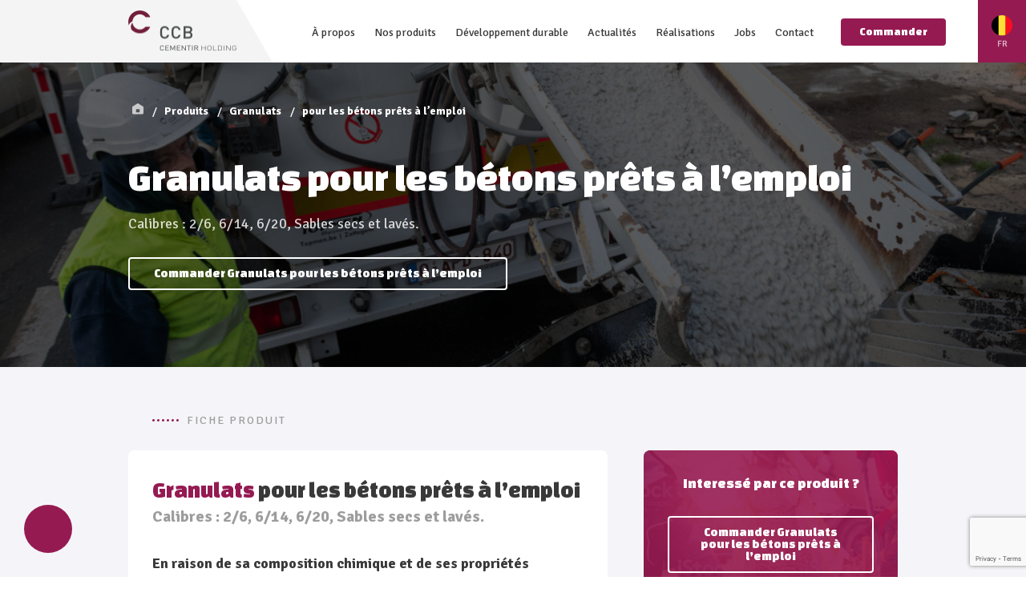

--- FILE ---
content_type: text/html; charset=UTF-8
request_url: https://ccb.group/fr_be/product/pour-les-betons-prets-a-lemploi/
body_size: 19955
content:
<!doctype html>
<html lang="fr-BE" class=" frontend">
<head>
  <meta charset="utf-8">
  <meta http-equiv="x-ua-compatible" content="ie=edge">
  <meta name="viewport" content="width=device-width, initial-scale=1, shrink-to-fit=no">
  <link href="https://fonts.googleapis.com/css?family=Changa+One|Signika:300,400,700&display=swap" rel="stylesheet">
  <link rel="stylesheet" href="https://cdn.jsdelivr.net/gh/orestbida/cookieconsent@3.0.1/dist/cookieconsent.css">
  <link rel="apple-touch-icon" sizes="72x72" href="https://ccb.group/app/themes/sage/favicons/apple-touch-icon.png">
  <link rel="icon" type="image/png" sizes="32x32" href="https://ccb.group/app/themes/sage/favicons/favicon-32x32.png">
  <link rel="icon" type="image/png" sizes="16x16" href="https://ccb.group/app/themes/sage/favicons/favicon-16x16.png">
  <link rel="manifest" href="https://ccb.group/app/themes/sage/favicons/site.webmanifest">
  <link rel="mask-icon" href="https://ccb.group/app/themes/sage/favicons/safari-pinned-tab.svg" color="#5bbad5">
  <meta name="msapplication-TileColor" content="#da532c">
  <meta name="theme-color" content="#ffffff">
  <meta name='robots' content='noindex, nofollow' />
	<style>img:is([sizes="auto" i], [sizes^="auto," i]) { contain-intrinsic-size: 3000px 1500px }</style>
	<link rel="alternate" href="https://ccb.group/fr_be/product/pour-les-betons-prets-a-lemploi/" hreflang="fr-BE" />
<link rel="alternate" href="https://ccb.group/nl_be/product/in-stortklaar-beton/" hreflang="nl" />
<link rel="alternate" href="https://ccb.group/fr/product/pour-les-betons-prets-a-lemploi-2/" hreflang="fr-FR" />
<link rel="alternate" href="https://ccb.group/en/product/in-ready-mix-concretes/" hreflang="en" />

	<!-- This site is optimized with the Yoast SEO plugin v22.2 - https://yoast.com/wordpress/plugins/seo/ -->
	<title>pour les bétons prêts à l&#039;emploi - CCB - Compagnie des Ciments Belges</title>
	<meta property="og:locale" content="fr_FR" />
	<meta property="og:locale:alternate" content="nl_BE" />
	<meta property="og:locale:alternate" content="fr_FR" />
	<meta property="og:locale:alternate" content="en_GB" />
	<meta property="og:type" content="article" />
	<meta property="og:title" content="pour les bétons prêts à l&#039;emploi - CCB - Compagnie des Ciments Belges" />
	<meta property="og:url" content="https://ccb.group/fr_be/product/pour-les-betons-prets-a-lemploi/" />
	<meta property="og:site_name" content="CCB - Compagnie des Ciments Belges" />
	<meta property="article:modified_time" content="2020-06-30T07:17:19+00:00" />
	<meta name="twitter:card" content="summary_large_image" />
	<script type="application/ld+json" class="yoast-schema-graph">{"@context":"https://schema.org","@graph":[{"@type":"WebPage","@id":"https://ccb.group/fr_be/product/pour-les-betons-prets-a-lemploi/","url":"https://ccb.group/fr_be/product/pour-les-betons-prets-a-lemploi/","name":"pour les bétons prêts à l'emploi - CCB - Compagnie des Ciments Belges","isPartOf":{"@id":"https://ccb.group/fr_be/#website"},"datePublished":"2020-06-16T09:14:03+00:00","dateModified":"2020-06-30T07:17:19+00:00","breadcrumb":{"@id":"https://ccb.group/fr_be/product/pour-les-betons-prets-a-lemploi/#breadcrumb"},"inLanguage":"fr-BE","potentialAction":[{"@type":"ReadAction","target":["https://ccb.group/fr_be/product/pour-les-betons-prets-a-lemploi/"]}]},{"@type":"BreadcrumbList","@id":"https://ccb.group/fr_be/product/pour-les-betons-prets-a-lemploi/#breadcrumb","itemListElement":[{"@type":"ListItem","position":1,"name":"Home","item":"https://ccb.group/fr_be/"},{"@type":"ListItem","position":2,"name":"pour les bétons prêts à l&#8217;emploi"}]},{"@type":"WebSite","@id":"https://ccb.group/fr_be/#website","url":"https://ccb.group/fr_be/","name":"CCB - Compagnie des Ciments Belges","description":"Une société spécialisée dans la production de ciment, de granulat et de béton prêt à l’emploi","potentialAction":[{"@type":"SearchAction","target":{"@type":"EntryPoint","urlTemplate":"https://ccb.group/fr_be/?s={search_term_string}"},"query-input":"required name=search_term_string"}],"inLanguage":"fr-BE"}]}</script>
	<!-- / Yoast SEO plugin. -->


<script type="text/javascript">
/* <![CDATA[ */
window._wpemojiSettings = {"baseUrl":"https:\/\/s.w.org\/images\/core\/emoji\/15.0.3\/72x72\/","ext":".png","svgUrl":"https:\/\/s.w.org\/images\/core\/emoji\/15.0.3\/svg\/","svgExt":".svg","source":{"wpemoji":"https:\/\/ccb.group\/wp\/wp-includes\/js\/wp-emoji.js?ver=739f62f241765cf58fe7cf6c7dbb3d10","twemoji":"https:\/\/ccb.group\/wp\/wp-includes\/js\/twemoji.js?ver=739f62f241765cf58fe7cf6c7dbb3d10"}};
/**
 * @output wp-includes/js/wp-emoji-loader.js
 */

/**
 * Emoji Settings as exported in PHP via _print_emoji_detection_script().
 * @typedef WPEmojiSettings
 * @type {object}
 * @property {?object} source
 * @property {?string} source.concatemoji
 * @property {?string} source.twemoji
 * @property {?string} source.wpemoji
 * @property {?boolean} DOMReady
 * @property {?Function} readyCallback
 */

/**
 * Support tests.
 * @typedef SupportTests
 * @type {object}
 * @property {?boolean} flag
 * @property {?boolean} emoji
 */

/**
 * IIFE to detect emoji support and load Twemoji if needed.
 *
 * @param {Window} window
 * @param {Document} document
 * @param {WPEmojiSettings} settings
 */
( function wpEmojiLoader( window, document, settings ) {
	if ( typeof Promise === 'undefined' ) {
		return;
	}

	var sessionStorageKey = 'wpEmojiSettingsSupports';
	var tests = [ 'flag', 'emoji' ];

	/**
	 * Checks whether the browser supports offloading to a Worker.
	 *
	 * @since 6.3.0
	 *
	 * @private
	 *
	 * @returns {boolean}
	 */
	function supportsWorkerOffloading() {
		return (
			typeof Worker !== 'undefined' &&
			typeof OffscreenCanvas !== 'undefined' &&
			typeof URL !== 'undefined' &&
			URL.createObjectURL &&
			typeof Blob !== 'undefined'
		);
	}

	/**
	 * @typedef SessionSupportTests
	 * @type {object}
	 * @property {number} timestamp
	 * @property {SupportTests} supportTests
	 */

	/**
	 * Get support tests from session.
	 *
	 * @since 6.3.0
	 *
	 * @private
	 *
	 * @returns {?SupportTests} Support tests, or null if not set or older than 1 week.
	 */
	function getSessionSupportTests() {
		try {
			/** @type {SessionSupportTests} */
			var item = JSON.parse(
				sessionStorage.getItem( sessionStorageKey )
			);
			if (
				typeof item === 'object' &&
				typeof item.timestamp === 'number' &&
				new Date().valueOf() < item.timestamp + 604800 && // Note: Number is a week in seconds.
				typeof item.supportTests === 'object'
			) {
				return item.supportTests;
			}
		} catch ( e ) {}
		return null;
	}

	/**
	 * Persist the supports in session storage.
	 *
	 * @since 6.3.0
	 *
	 * @private
	 *
	 * @param {SupportTests} supportTests Support tests.
	 */
	function setSessionSupportTests( supportTests ) {
		try {
			/** @type {SessionSupportTests} */
			var item = {
				supportTests: supportTests,
				timestamp: new Date().valueOf()
			};

			sessionStorage.setItem(
				sessionStorageKey,
				JSON.stringify( item )
			);
		} catch ( e ) {}
	}

	/**
	 * Checks if two sets of Emoji characters render the same visually.
	 *
	 * This function may be serialized to run in a Worker. Therefore, it cannot refer to variables from the containing
	 * scope. Everything must be passed by parameters.
	 *
	 * @since 4.9.0
	 *
	 * @private
	 *
	 * @param {CanvasRenderingContext2D} context 2D Context.
	 * @param {string} set1 Set of Emoji to test.
	 * @param {string} set2 Set of Emoji to test.
	 *
	 * @return {boolean} True if the two sets render the same.
	 */
	function emojiSetsRenderIdentically( context, set1, set2 ) {
		// Cleanup from previous test.
		context.clearRect( 0, 0, context.canvas.width, context.canvas.height );
		context.fillText( set1, 0, 0 );
		var rendered1 = new Uint32Array(
			context.getImageData(
				0,
				0,
				context.canvas.width,
				context.canvas.height
			).data
		);

		// Cleanup from previous test.
		context.clearRect( 0, 0, context.canvas.width, context.canvas.height );
		context.fillText( set2, 0, 0 );
		var rendered2 = new Uint32Array(
			context.getImageData(
				0,
				0,
				context.canvas.width,
				context.canvas.height
			).data
		);

		return rendered1.every( function ( rendered2Data, index ) {
			return rendered2Data === rendered2[ index ];
		} );
	}

	/**
	 * Determines if the browser properly renders Emoji that Twemoji can supplement.
	 *
	 * This function may be serialized to run in a Worker. Therefore, it cannot refer to variables from the containing
	 * scope. Everything must be passed by parameters.
	 *
	 * @since 4.2.0
	 *
	 * @private
	 *
	 * @param {CanvasRenderingContext2D} context 2D Context.
	 * @param {string} type Whether to test for support of "flag" or "emoji".
	 * @param {Function} emojiSetsRenderIdentically Reference to emojiSetsRenderIdentically function, needed due to minification.
	 *
	 * @return {boolean} True if the browser can render emoji, false if it cannot.
	 */
	function browserSupportsEmoji( context, type, emojiSetsRenderIdentically ) {
		var isIdentical;

		switch ( type ) {
			case 'flag':
				/*
				 * Test for Transgender flag compatibility. Added in Unicode 13.
				 *
				 * To test for support, we try to render it, and compare the rendering to how it would look if
				 * the browser doesn't render it correctly (white flag emoji + transgender symbol).
				 */
				isIdentical = emojiSetsRenderIdentically(
					context,
					'\uD83C\uDFF3\uFE0F\u200D\u26A7\uFE0F', // as a zero-width joiner sequence
					'\uD83C\uDFF3\uFE0F\u200B\u26A7\uFE0F' // separated by a zero-width space
				);

				if ( isIdentical ) {
					return false;
				}

				/*
				 * Test for UN flag compatibility. This is the least supported of the letter locale flags,
				 * so gives us an easy test for full support.
				 *
				 * To test for support, we try to render it, and compare the rendering to how it would look if
				 * the browser doesn't render it correctly ([U] + [N]).
				 */
				isIdentical = emojiSetsRenderIdentically(
					context,
					'\uD83C\uDDFA\uD83C\uDDF3', // as the sequence of two code points
					'\uD83C\uDDFA\u200B\uD83C\uDDF3' // as the two code points separated by a zero-width space
				);

				if ( isIdentical ) {
					return false;
				}

				/*
				 * Test for English flag compatibility. England is a country in the United Kingdom, it
				 * does not have a two letter locale code but rather a five letter sub-division code.
				 *
				 * To test for support, we try to render it, and compare the rendering to how it would look if
				 * the browser doesn't render it correctly (black flag emoji + [G] + [B] + [E] + [N] + [G]).
				 */
				isIdentical = emojiSetsRenderIdentically(
					context,
					// as the flag sequence
					'\uD83C\uDFF4\uDB40\uDC67\uDB40\uDC62\uDB40\uDC65\uDB40\uDC6E\uDB40\uDC67\uDB40\uDC7F',
					// with each code point separated by a zero-width space
					'\uD83C\uDFF4\u200B\uDB40\uDC67\u200B\uDB40\uDC62\u200B\uDB40\uDC65\u200B\uDB40\uDC6E\u200B\uDB40\uDC67\u200B\uDB40\uDC7F'
				);

				return ! isIdentical;
			case 'emoji':
				/*
				 * Four and twenty blackbirds baked in a pie.
				 *
				 * To test for Emoji 15.0 support, try to render a new emoji: Blackbird.
				 *
				 * The Blackbird is a ZWJ sequence combining 🐦 Bird and ⬛ large black square.,
				 *
				 * 0x1F426 (\uD83D\uDC26) == Bird
				 * 0x200D == Zero-Width Joiner (ZWJ) that links the code points for the new emoji or
				 * 0x200B == Zero-Width Space (ZWS) that is rendered for clients not supporting the new emoji.
				 * 0x2B1B == Large Black Square
				 *
				 * When updating this test for future Emoji releases, ensure that individual emoji that make up the
				 * sequence come from older emoji standards.
				 */
				isIdentical = emojiSetsRenderIdentically(
					context,
					'\uD83D\uDC26\u200D\u2B1B', // as the zero-width joiner sequence
					'\uD83D\uDC26\u200B\u2B1B' // separated by a zero-width space
				);

				return ! isIdentical;
		}

		return false;
	}

	/**
	 * Checks emoji support tests.
	 *
	 * This function may be serialized to run in a Worker. Therefore, it cannot refer to variables from the containing
	 * scope. Everything must be passed by parameters.
	 *
	 * @since 6.3.0
	 *
	 * @private
	 *
	 * @param {string[]} tests Tests.
	 * @param {Function} browserSupportsEmoji Reference to browserSupportsEmoji function, needed due to minification.
	 * @param {Function} emojiSetsRenderIdentically Reference to emojiSetsRenderIdentically function, needed due to minification.
	 *
	 * @return {SupportTests} Support tests.
	 */
	function testEmojiSupports( tests, browserSupportsEmoji, emojiSetsRenderIdentically ) {
		var canvas;
		if (
			typeof WorkerGlobalScope !== 'undefined' &&
			self instanceof WorkerGlobalScope
		) {
			canvas = new OffscreenCanvas( 300, 150 ); // Dimensions are default for HTMLCanvasElement.
		} else {
			canvas = document.createElement( 'canvas' );
		}

		var context = canvas.getContext( '2d', { willReadFrequently: true } );

		/*
		 * Chrome on OS X added native emoji rendering in M41. Unfortunately,
		 * it doesn't work when the font is bolder than 500 weight. So, we
		 * check for bold rendering support to avoid invisible emoji in Chrome.
		 */
		context.textBaseline = 'top';
		context.font = '600 32px Arial';

		var supports = {};
		tests.forEach( function ( test ) {
			supports[ test ] = browserSupportsEmoji( context, test, emojiSetsRenderIdentically );
		} );
		return supports;
	}

	/**
	 * Adds a script to the head of the document.
	 *
	 * @ignore
	 *
	 * @since 4.2.0
	 *
	 * @param {string} src The url where the script is located.
	 *
	 * @return {void}
	 */
	function addScript( src ) {
		var script = document.createElement( 'script' );
		script.src = src;
		script.defer = true;
		document.head.appendChild( script );
	}

	settings.supports = {
		everything: true,
		everythingExceptFlag: true
	};

	// Create a promise for DOMContentLoaded since the worker logic may finish after the event has fired.
	var domReadyPromise = new Promise( function ( resolve ) {
		document.addEventListener( 'DOMContentLoaded', resolve, {
			once: true
		} );
	} );

	// Obtain the emoji support from the browser, asynchronously when possible.
	new Promise( function ( resolve ) {
		var supportTests = getSessionSupportTests();
		if ( supportTests ) {
			resolve( supportTests );
			return;
		}

		if ( supportsWorkerOffloading() ) {
			try {
				// Note that the functions are being passed as arguments due to minification.
				var workerScript =
					'postMessage(' +
					testEmojiSupports.toString() +
					'(' +
					[
						JSON.stringify( tests ),
						browserSupportsEmoji.toString(),
						emojiSetsRenderIdentically.toString()
					].join( ',' ) +
					'));';
				var blob = new Blob( [ workerScript ], {
					type: 'text/javascript'
				} );
				var worker = new Worker( URL.createObjectURL( blob ), { name: 'wpTestEmojiSupports' } );
				worker.onmessage = function ( event ) {
					supportTests = event.data;
					setSessionSupportTests( supportTests );
					worker.terminate();
					resolve( supportTests );
				};
				return;
			} catch ( e ) {}
		}

		supportTests = testEmojiSupports( tests, browserSupportsEmoji, emojiSetsRenderIdentically );
		setSessionSupportTests( supportTests );
		resolve( supportTests );
	} )
		// Once the browser emoji support has been obtained from the session, finalize the settings.
		.then( function ( supportTests ) {
			/*
			 * Tests the browser support for flag emojis and other emojis, and adjusts the
			 * support settings accordingly.
			 */
			for ( var test in supportTests ) {
				settings.supports[ test ] = supportTests[ test ];

				settings.supports.everything =
					settings.supports.everything && settings.supports[ test ];

				if ( 'flag' !== test ) {
					settings.supports.everythingExceptFlag =
						settings.supports.everythingExceptFlag &&
						settings.supports[ test ];
				}
			}

			settings.supports.everythingExceptFlag =
				settings.supports.everythingExceptFlag &&
				! settings.supports.flag;

			// Sets DOMReady to false and assigns a ready function to settings.
			settings.DOMReady = false;
			settings.readyCallback = function () {
				settings.DOMReady = true;
			};
		} )
		.then( function () {
			return domReadyPromise;
		} )
		.then( function () {
			// When the browser can not render everything we need to load a polyfill.
			if ( ! settings.supports.everything ) {
				settings.readyCallback();

				var src = settings.source || {};

				if ( src.concatemoji ) {
					addScript( src.concatemoji );
				} else if ( src.wpemoji && src.twemoji ) {
					addScript( src.twemoji );
					addScript( src.wpemoji );
				}
			}
		} );
} )( window, document, window._wpemojiSettings );

/* ]]> */
</script>
<style id='wp-emoji-styles-inline-css' type='text/css'>

	img.wp-smiley, img.emoji {
		display: inline !important;
		border: none !important;
		box-shadow: none !important;
		height: 1em !important;
		width: 1em !important;
		margin: 0 0.07em !important;
		vertical-align: -0.1em !important;
		background: none !important;
		padding: 0 !important;
	}
</style>
<link rel='stylesheet' id='wp-block-library-css' href='https://ccb.group/wp/wp-includes/css/dist/block-library/style.css?ver=739f62f241765cf58fe7cf6c7dbb3d10' type='text/css' media='all' />
<style id='safe-svg-svg-icon-style-inline-css' type='text/css'>
.safe-svg-cover{text-align:center}.safe-svg-cover .safe-svg-inside{display:inline-block;max-width:100%}.safe-svg-cover svg{height:100%;max-height:100%;max-width:100%;width:100%}

</style>
<style id='global-styles-inline-css' type='text/css'>
:root{--wp--preset--aspect-ratio--square: 1;--wp--preset--aspect-ratio--4-3: 4/3;--wp--preset--aspect-ratio--3-4: 3/4;--wp--preset--aspect-ratio--3-2: 3/2;--wp--preset--aspect-ratio--2-3: 2/3;--wp--preset--aspect-ratio--16-9: 16/9;--wp--preset--aspect-ratio--9-16: 9/16;--wp--preset--color--black: #000000;--wp--preset--color--cyan-bluish-gray: #abb8c3;--wp--preset--color--white: #ffffff;--wp--preset--color--pale-pink: #f78da7;--wp--preset--color--vivid-red: #cf2e2e;--wp--preset--color--luminous-vivid-orange: #ff6900;--wp--preset--color--luminous-vivid-amber: #fcb900;--wp--preset--color--light-green-cyan: #7bdcb5;--wp--preset--color--vivid-green-cyan: #00d084;--wp--preset--color--pale-cyan-blue: #8ed1fc;--wp--preset--color--vivid-cyan-blue: #0693e3;--wp--preset--color--vivid-purple: #9b51e0;--wp--preset--gradient--vivid-cyan-blue-to-vivid-purple: linear-gradient(135deg,rgba(6,147,227,1) 0%,rgb(155,81,224) 100%);--wp--preset--gradient--light-green-cyan-to-vivid-green-cyan: linear-gradient(135deg,rgb(122,220,180) 0%,rgb(0,208,130) 100%);--wp--preset--gradient--luminous-vivid-amber-to-luminous-vivid-orange: linear-gradient(135deg,rgba(252,185,0,1) 0%,rgba(255,105,0,1) 100%);--wp--preset--gradient--luminous-vivid-orange-to-vivid-red: linear-gradient(135deg,rgba(255,105,0,1) 0%,rgb(207,46,46) 100%);--wp--preset--gradient--very-light-gray-to-cyan-bluish-gray: linear-gradient(135deg,rgb(238,238,238) 0%,rgb(169,184,195) 100%);--wp--preset--gradient--cool-to-warm-spectrum: linear-gradient(135deg,rgb(74,234,220) 0%,rgb(151,120,209) 20%,rgb(207,42,186) 40%,rgb(238,44,130) 60%,rgb(251,105,98) 80%,rgb(254,248,76) 100%);--wp--preset--gradient--blush-light-purple: linear-gradient(135deg,rgb(255,206,236) 0%,rgb(152,150,240) 100%);--wp--preset--gradient--blush-bordeaux: linear-gradient(135deg,rgb(254,205,165) 0%,rgb(254,45,45) 50%,rgb(107,0,62) 100%);--wp--preset--gradient--luminous-dusk: linear-gradient(135deg,rgb(255,203,112) 0%,rgb(199,81,192) 50%,rgb(65,88,208) 100%);--wp--preset--gradient--pale-ocean: linear-gradient(135deg,rgb(255,245,203) 0%,rgb(182,227,212) 50%,rgb(51,167,181) 100%);--wp--preset--gradient--electric-grass: linear-gradient(135deg,rgb(202,248,128) 0%,rgb(113,206,126) 100%);--wp--preset--gradient--midnight: linear-gradient(135deg,rgb(2,3,129) 0%,rgb(40,116,252) 100%);--wp--preset--font-size--small: 13px;--wp--preset--font-size--medium: 20px;--wp--preset--font-size--large: 36px;--wp--preset--font-size--x-large: 42px;--wp--preset--spacing--20: 0.44rem;--wp--preset--spacing--30: 0.67rem;--wp--preset--spacing--40: 1rem;--wp--preset--spacing--50: 1.5rem;--wp--preset--spacing--60: 2.25rem;--wp--preset--spacing--70: 3.38rem;--wp--preset--spacing--80: 5.06rem;--wp--preset--shadow--natural: 6px 6px 9px rgba(0, 0, 0, 0.2);--wp--preset--shadow--deep: 12px 12px 50px rgba(0, 0, 0, 0.4);--wp--preset--shadow--sharp: 6px 6px 0px rgba(0, 0, 0, 0.2);--wp--preset--shadow--outlined: 6px 6px 0px -3px rgba(255, 255, 255, 1), 6px 6px rgba(0, 0, 0, 1);--wp--preset--shadow--crisp: 6px 6px 0px rgba(0, 0, 0, 1);}:where(body) { margin: 0; }.wp-site-blocks > .alignleft { float: left; margin-right: 2em; }.wp-site-blocks > .alignright { float: right; margin-left: 2em; }.wp-site-blocks > .aligncenter { justify-content: center; margin-left: auto; margin-right: auto; }:where(.is-layout-flex){gap: 0.5em;}:where(.is-layout-grid){gap: 0.5em;}.is-layout-flow > .alignleft{float: left;margin-inline-start: 0;margin-inline-end: 2em;}.is-layout-flow > .alignright{float: right;margin-inline-start: 2em;margin-inline-end: 0;}.is-layout-flow > .aligncenter{margin-left: auto !important;margin-right: auto !important;}.is-layout-constrained > .alignleft{float: left;margin-inline-start: 0;margin-inline-end: 2em;}.is-layout-constrained > .alignright{float: right;margin-inline-start: 2em;margin-inline-end: 0;}.is-layout-constrained > .aligncenter{margin-left: auto !important;margin-right: auto !important;}.is-layout-constrained > :where(:not(.alignleft):not(.alignright):not(.alignfull)){margin-left: auto !important;margin-right: auto !important;}body .is-layout-flex{display: flex;}.is-layout-flex{flex-wrap: wrap;align-items: center;}.is-layout-flex > :is(*, div){margin: 0;}body .is-layout-grid{display: grid;}.is-layout-grid > :is(*, div){margin: 0;}body{padding-top: 0px;padding-right: 0px;padding-bottom: 0px;padding-left: 0px;}a:where(:not(.wp-element-button)){text-decoration: underline;}:root :where(.wp-element-button, .wp-block-button__link){background-color: #32373c;border-width: 0;color: #fff;font-family: inherit;font-size: inherit;line-height: inherit;padding: calc(0.667em + 2px) calc(1.333em + 2px);text-decoration: none;}.has-black-color{color: var(--wp--preset--color--black) !important;}.has-cyan-bluish-gray-color{color: var(--wp--preset--color--cyan-bluish-gray) !important;}.has-white-color{color: var(--wp--preset--color--white) !important;}.has-pale-pink-color{color: var(--wp--preset--color--pale-pink) !important;}.has-vivid-red-color{color: var(--wp--preset--color--vivid-red) !important;}.has-luminous-vivid-orange-color{color: var(--wp--preset--color--luminous-vivid-orange) !important;}.has-luminous-vivid-amber-color{color: var(--wp--preset--color--luminous-vivid-amber) !important;}.has-light-green-cyan-color{color: var(--wp--preset--color--light-green-cyan) !important;}.has-vivid-green-cyan-color{color: var(--wp--preset--color--vivid-green-cyan) !important;}.has-pale-cyan-blue-color{color: var(--wp--preset--color--pale-cyan-blue) !important;}.has-vivid-cyan-blue-color{color: var(--wp--preset--color--vivid-cyan-blue) !important;}.has-vivid-purple-color{color: var(--wp--preset--color--vivid-purple) !important;}.has-black-background-color{background-color: var(--wp--preset--color--black) !important;}.has-cyan-bluish-gray-background-color{background-color: var(--wp--preset--color--cyan-bluish-gray) !important;}.has-white-background-color{background-color: var(--wp--preset--color--white) !important;}.has-pale-pink-background-color{background-color: var(--wp--preset--color--pale-pink) !important;}.has-vivid-red-background-color{background-color: var(--wp--preset--color--vivid-red) !important;}.has-luminous-vivid-orange-background-color{background-color: var(--wp--preset--color--luminous-vivid-orange) !important;}.has-luminous-vivid-amber-background-color{background-color: var(--wp--preset--color--luminous-vivid-amber) !important;}.has-light-green-cyan-background-color{background-color: var(--wp--preset--color--light-green-cyan) !important;}.has-vivid-green-cyan-background-color{background-color: var(--wp--preset--color--vivid-green-cyan) !important;}.has-pale-cyan-blue-background-color{background-color: var(--wp--preset--color--pale-cyan-blue) !important;}.has-vivid-cyan-blue-background-color{background-color: var(--wp--preset--color--vivid-cyan-blue) !important;}.has-vivid-purple-background-color{background-color: var(--wp--preset--color--vivid-purple) !important;}.has-black-border-color{border-color: var(--wp--preset--color--black) !important;}.has-cyan-bluish-gray-border-color{border-color: var(--wp--preset--color--cyan-bluish-gray) !important;}.has-white-border-color{border-color: var(--wp--preset--color--white) !important;}.has-pale-pink-border-color{border-color: var(--wp--preset--color--pale-pink) !important;}.has-vivid-red-border-color{border-color: var(--wp--preset--color--vivid-red) !important;}.has-luminous-vivid-orange-border-color{border-color: var(--wp--preset--color--luminous-vivid-orange) !important;}.has-luminous-vivid-amber-border-color{border-color: var(--wp--preset--color--luminous-vivid-amber) !important;}.has-light-green-cyan-border-color{border-color: var(--wp--preset--color--light-green-cyan) !important;}.has-vivid-green-cyan-border-color{border-color: var(--wp--preset--color--vivid-green-cyan) !important;}.has-pale-cyan-blue-border-color{border-color: var(--wp--preset--color--pale-cyan-blue) !important;}.has-vivid-cyan-blue-border-color{border-color: var(--wp--preset--color--vivid-cyan-blue) !important;}.has-vivid-purple-border-color{border-color: var(--wp--preset--color--vivid-purple) !important;}.has-vivid-cyan-blue-to-vivid-purple-gradient-background{background: var(--wp--preset--gradient--vivid-cyan-blue-to-vivid-purple) !important;}.has-light-green-cyan-to-vivid-green-cyan-gradient-background{background: var(--wp--preset--gradient--light-green-cyan-to-vivid-green-cyan) !important;}.has-luminous-vivid-amber-to-luminous-vivid-orange-gradient-background{background: var(--wp--preset--gradient--luminous-vivid-amber-to-luminous-vivid-orange) !important;}.has-luminous-vivid-orange-to-vivid-red-gradient-background{background: var(--wp--preset--gradient--luminous-vivid-orange-to-vivid-red) !important;}.has-very-light-gray-to-cyan-bluish-gray-gradient-background{background: var(--wp--preset--gradient--very-light-gray-to-cyan-bluish-gray) !important;}.has-cool-to-warm-spectrum-gradient-background{background: var(--wp--preset--gradient--cool-to-warm-spectrum) !important;}.has-blush-light-purple-gradient-background{background: var(--wp--preset--gradient--blush-light-purple) !important;}.has-blush-bordeaux-gradient-background{background: var(--wp--preset--gradient--blush-bordeaux) !important;}.has-luminous-dusk-gradient-background{background: var(--wp--preset--gradient--luminous-dusk) !important;}.has-pale-ocean-gradient-background{background: var(--wp--preset--gradient--pale-ocean) !important;}.has-electric-grass-gradient-background{background: var(--wp--preset--gradient--electric-grass) !important;}.has-midnight-gradient-background{background: var(--wp--preset--gradient--midnight) !important;}.has-small-font-size{font-size: var(--wp--preset--font-size--small) !important;}.has-medium-font-size{font-size: var(--wp--preset--font-size--medium) !important;}.has-large-font-size{font-size: var(--wp--preset--font-size--large) !important;}.has-x-large-font-size{font-size: var(--wp--preset--font-size--x-large) !important;}
:where(.wp-block-post-template.is-layout-flex){gap: 1.25em;}:where(.wp-block-post-template.is-layout-grid){gap: 1.25em;}
:where(.wp-block-columns.is-layout-flex){gap: 2em;}:where(.wp-block-columns.is-layout-grid){gap: 2em;}
:root :where(.wp-block-pullquote){font-size: 1.5em;line-height: 1.6;}
</style>
<link rel='stylesheet' id='contact-form-7-css' href='https://ccb.group/app/plugins/contact-form-7/includes/css/styles.css?ver=6.0.3' type='text/css' media='all' />
<link rel='stylesheet' id='mfcf7_zl_button_style-css' href='https://ccb.group/app/plugins/multiline-files-for-contact-form-7/css/style.css?12&#038;ver=6.7.1' type='text/css' media='all' />
<link rel='stylesheet' id='wpsl-styles-css' href='https://ccb.group/app/plugins/wp-store-locator/css/styles.css?ver=2.2.241' type='text/css' media='all' />
<link rel='stylesheet' id='wp-pagenavi-css' href='https://ccb.group/app/plugins/wp-pagenavi/pagenavi-css.css?ver=2.70' type='text/css' media='all' />
<link rel='stylesheet' id='cf7cf-style-css' href='https://ccb.group/app/plugins/cf7-conditional-fields/style.css?ver=2.5.7' type='text/css' media='all' />
<link rel='stylesheet' id='sage/main.css-css' href='https://ccb.group/app/themes/sage/dist/styles/main.css' type='text/css' media='all' />
<script type="text/javascript" src="https://code.jquery.com/jquery-3.6.4.min.js?ver=3.6.4" id="jquery-js"></script>
<script type="text/javascript" src="https://ccb.group/app/plugins/multiline-files-for-contact-form-7/js/zl-multine-files.js?ver=739f62f241765cf58fe7cf6c7dbb3d10" id="mfcf7_zl_multiline_files_script-js"></script>
<script type="text/javascript" src="https://ccb.group/app/plugins/wp-image-zoooom-pro/assets/js/jquery-observe.js?ver=1.57" id="iz-jquery-observe-js"></script>
<script type="text/javascript" src="https://ccb.group/app/plugins/wp-image-zoooom-pro/assets/js/jquery.attrchange.min.js?ver=1.57" id="iz-jquery-attrchange-js"></script>
<script type="text/javascript" src="https://ccb.group/app/plugins/wp-image-zoooom-pro/assets/js/jquery.image_zoom.min.js?ver=1.57" id="iz-image_zoom-js"></script>
<script type="text/javascript" id="iz-init-js-extra">
/* <![CDATA[ */
var IZ = {"options":{"lensShape":"square","lensSize":200,"lensBorderSize":1,"lensBorderColour":"#951a52","borderRadius":0,"cursor":"default","zoomWindowWidth":600,"zoomWindowHeight":400,"zoomWindowOffsetx":10,"borderSize":1,"borderColour":"#951a52","zoomWindowShadow":4,"lensFadeIn":500,"lensFadeOut":500,"zoomWindowFadeIn":500,"zoomWindowFadeOut":500,"easingAmount":10,"zoomWindowPosition":2,"lensOverlay":false,"responsive":true,"responsiveThreshold":800,"scrollZoom":true,"adjustZoomWindowHeight":false,"tint":"true","tintColour":"#ffffff","tintOpacity":0.1,"customText":"","customTextSize":12,"customTextColor":"#cccccc","customTextVAlign":"bottom","customTextAlign":"right"},"with_woocommerce":"0","exchange_thumbnails":"1","enable_mobile":"0","woo_categories":"0","force_attachments":"0","enable_lightbox_zoom":"0","custom_class":"","flexslider":"","owl":"","flickity":"","swiper":"","slick":"","huge_it_gallery":"","search_filter_pro":"0","remove_lightbox_thumbnails":"0","remove_lightbox":"0","woo_slider":"0"};
/* ]]> */
</script>
<script type="text/javascript" src="https://ccb.group/app/plugins/wp-image-zoooom-pro/assets/js/image_zoom-init.js?ver=1.57" id="iz-init-js"></script>
<link rel="https://api.w.org/" href="https://ccb.group/wp-json/" /><link rel="EditURI" type="application/rsd+xml" title="RSD" href="https://ccb.group/wp/xmlrpc.php?rsd" />
<link rel="alternate" title="oEmbed (JSON)" type="application/json+oembed" href="https://ccb.group/wp-json/oembed/1.0/embed?url=https%3A%2F%2Fccb.group%2Ffr_be%2Fproduct%2Fpour-les-betons-prets-a-lemploi%2F" />
<link rel="alternate" title="oEmbed (XML)" type="text/xml+oembed" href="https://ccb.group/wp-json/oembed/1.0/embed?url=https%3A%2F%2Fccb.group%2Ffr_be%2Fproduct%2Fpour-les-betons-prets-a-lemploi%2F&#038;format=xml" />
<style type="text/css">.recentcomments a{display:inline !important;padding:0 !important;margin:0 !important;}</style><style type="text/css">img.zoooom,.zoooom img{padding:0!important;}img.zoooom:hover, .zoooom img:hover, .mp_product_image_single:hover, a.zoomGallery img:hover, .portfolio_images img:hover, .single-fluxus_portfolio .project-image img:hover, .attachment-product_page_image:hover, .attachment-shop_single:hover {cursor:-webkit-zoom-in;cursor:-moz-zoom-in;cursor:zoom-in;}</style><script type="text/javascript"></script>		<style type="text/css" id="wp-custom-css">
			.page-id-6973, .page-id-9407, .page-id-9534 {
	background: #F0F0F1;
}

.contact__form-field{
	margin-top: 30px;
}

.contact__form-input{
	text-transform: uppercase;
}

.contact__form-label sup{
	vertical-align: super;
}

.contact__field-desc{
	font-size: 12px;
	display: block;
	margin-top: 10px;
	font-weight: 700;
	color: #393939;
}

.contact__form-accept label{
	display: flex;
}

.contact__form-accept .wpcf7-list-item{
	margin: 0 !important;
}

.page-id-6973 .contact__form-bloc, .page-id-9407 .contact__form-bloc,
.page-id-9534 .contact__form-bloc{
	max-width: none;
}

.page-id-6973 .contact__form-label, .page-id-9407 .contact__form-label,
.page-id-9534 .contact__form-label{
	position: static;
}

.page-id-6973 .wpcf7-not-valid-tip, .page-id-9407 .wpcf7-not-valid-tip,
.page-id-9534 .wpcf7-not-valid-tip{
	display: block;
	margin-top: 10px;
	font-size: 14px;
}

.page-id-6973 .wpcf7-response-output, .page-id-9407 .wpcf7-not-valid-tip, .page-id-9534 .wpcf7-response-output{
	padding: 20px !important;
	border-color: #E04443 !important;
	font-size: 16px !important; 
	font-weight: bold;
	border-radius: 5px;
}

.devis__bloc {
	margin-bottom: 30px;
}

.devis__bloc h2 {
 font-size: 20px;
}

.wpcf7-select, .wpcf7-date {
	display: block;
	margin-top: 10px;
	font-weight: 700;
	background: #F0F0F1;
	padding: 10px;
	width: 100%;
}

#quality, #description {
	margin-bottom: 0;
}



.wpcf7-radio {
	display: block;
	margin-top: 10px;
	position: relative;
	left: -18px;
}
.codedropz-upload-inner h3{
	font-size: 20px;
	margin-bottom: 10px !important;
}

.codedropz-upload-inner span{
	color: #9d9d9d;
	display: block;
	margin-bottom: 10px;
}

.codedropz-upload-handler{
	border: 2px dashed #efefef !important;
}

.dnd-upload-counter{
	color: #9d9d9d;
	right: 20px !important;
	bottom: 20px !important;
}

.dnd-upload-status .dnd-upload-details .dnd-progress-bar span{
	background-color: #951A52 !important;
}

.dnd-upload-status .dnd-upload-details .name span{
	color: #9d9d9d;
}

.wpcf7-radio .wpcf7-list-item-label {
	display: block;
}

[type="radio"],
[type="checkbox"] {
  position: absolute;
  left: -9999px;
}

[type="radio"] + .wpcf7-list-item-label,
[type="checkbox"] + .wpcf7-list-item-label {
  position: relative;
  padding-left: 30px;
  line-height: 20px;
}

[type="radio"] + .wpcf7-list-item-label::before,
[type="checkbox"] + .wpcf7-list-item-label::before,
[type="radio"] + .wpcf7-list-item-label::after,
[type="checkbox"] + .wpcf7-list-item-label::after {
  content: "";
  position: absolute;
  box-sizing: border-box;
}

[type="radio"] + .wpcf7-list-item-label::before,
[type="radio"] + .wpcf7-list-item-label::after {
  border-radius: 50%;
}

[type="radio"] + .wpcf7-list-item-label::before,
[type="checkbox"] + .wpcf7-list-item-label::before {
  top: 0;
  left: 0;
  width: 20px;
  height: 20px;
  border: 2px solid #951B52;
}

[type="radio"] + .wpcf7-list-item-label::after,
[type="checkbox"] + .wpcf7-list-item-label::after {
  top: 5px;
  left: 5px;
  width: 10px;
  height: 10px;
  background: #951B52;
  transition: all 0.2s;
}

[type="radio"]:not(:checked) + .wpcf7-list-item-label::after,
[type="checkbox"]:not(:checked) + .wpcf7-list-item-label::after {
  opacity: 0;
  transform: scale(0.01);
}

[type="radio"]:checked + .wpcf7-list-item-label::after,
[type="checkbox"]:checked + .wpcf7-list-item-label::after {
  opacity: 1;
  transform: scale(1);
}

.c-types__btn{
	position: absolute !important;
	justify-content: flex-start !important;
}

.c-types__btn a{
	position: relative !important;
}

.c-types__btn a + a{
	margin-left: 30px !important;
}

@media screen and (max-width: 425px){
	.c-types__btn{
		position: relative !important;
		flex-direction: column !important;
	}
	
	.c-types__btn a + a{
	margin-left: 0 !important;
	margin-top: 30px !important;
}
}

.sent .wpcf7-response-output{
	 border: 0 !important;
   color: #46b450 !important;
   text-align: center !important;
}

.invalid .wpcf7-response-output{
	 border: 0 !important;
   color: #E04443 !important;
   text-align: center !important;
}

.qbutton{
	background-color: rgb(149, 26, 82);
	color: #fff;
	padding: 10px 20px;
	border-radius: 10px !important;
	cursor: pointer;
}

.wpcf7-acceptance .wpcf7-list-item{
	margin-left: 0 !important;
}


		</style>
		    <!-- Google tag (gtag.js) -->
  <script async src="https://www.googletagmanager.com/gtag/js?id=G-4LY3QREXGX"></script>
  <script>
    window.dataLayer = window.dataLayer || [];
    function gtag(){dataLayer.push(arguments);}
    gtag('js', new Date());

    gtag('config', 'G-4LY3QREXGX');
  </script>
  <script src="https://cdnjs.cloudflare.com/ajax/libs/gsap/3.6.1/gsap.min.js" type="text/javascript"></script>
  <script src="https://cdn.jsdelivr.net/gh/orestbida/cookieconsent@3.0.1/dist/cookieconsent.umd.js"></script>
  <script src="//cdnjs.cloudflare.com/ajax/libs/ScrollMagic/2.0.8/ScrollMagic.min.js"></script>
  <script src="https://cdnjs.cloudflare.com/ajax/libs/ScrollMagic/2.0.8/plugins/animation.gsap.js"></script>
  <!-- TODO: Remove on production--> <script src="//cdnjs.cloudflare.com/ajax/libs/ScrollMagic/2.0.8/plugins/debug.addIndicators.min.js"></script>
</head>
<h1 class="u-visually-hidden" aria-level="1" role="heading">CCB Cementir Holding - Acheter du ciment, des granulats et du
 béton en Belgique</h1>

<body data-rsssl=1 class="product-template-default single single-product postid-1303 pour-les-betons-prets-a-lemploi app-data index-data singular-data single-data single-product-data single-product-pour-les-betons-prets-a-lemploi-data">
    <header>
  <div class="header__nav">
    <nav class="main-nav">
  <h2 class="u-visually-hidden">Navigation principale</h2>
  <a class="crack-home-url" href="https://ccb.group"></a>
  <div class="main-nav__logo-wrapper o-wrapper">
    <a href="https://ccb.group" class="main-nav__logo">
              <img src="https://ccb.group/app/themes/sage/dist/images/ccb-logo.png" srcset="https://ccb.group/app/themes/sage/dist/images/ccb-logo@2x.png 2x" alt="CCB Cementir Holding"
             width="135" height="51">
          </a>
  </div>

  <div class="main-nav__list-wrapper">
    <div class="main-nav__menu">
      <!-- Menu items visible -->
      <ul class="menu">
                  <li class="menu__item" data-sub="ccb">
            <a href="https://ccb.group/fr_be/qui-sommes-nous/" target="">À propos</a>
          </li>
                  <li class="menu__item" data-sub="products">
            <a href="https://ccb.group/fr_be/produits/" target="">Nos produits</a>
          </li>
                  <li class="menu__item" data-sub="developpement-durable">
            <a href="https://ccb.group/fr_be/vision-et-ambitions/" target="">Développement durable</a>
          </li>
                  <li class="menu__item" data-sub="">
            <a href="https://ccb.group/fr_be/actualites/" target="">Actualités</a>
          </li>
                  <li class="menu__item" data-sub="">
            <a href="https://ccb.group/fr_be/realisations/" target="">Réalisations</a>
          </li>
                  <li class="menu__item" data-sub="">
            <a href="https://careers.ccb.be/" target="_blank">Jobs</a>
          </li>
                  <li class="menu__item" data-sub="contact">
            <a href="https://ccb.group/fr_be/direction/" target="">Contact</a>
          </li>
        

        <li class="menu__item menu__item--ctaWrapper u-no-padding">
                      <a href="https://ccb.group/fr_be/commander/" class="menu__item--cta">
                                        <div>
                            <span> Commander</span>
                          </div>
                        </a>
        </li>
      </ul>

      <!-- Dropdown menu items (hidden by default) -->
      <div class="dropdown-holder">
        <div class="dropdown__arrow"></div>
        <div class="dropdown__bg">
          <div class="dropdown__bg-bottom"></div>
        </div>

        <div class="dropdown__wrap">
                                    <div class="dropdown-menu" id="ccb" data-sub="ccb">
                <div class="dropdown-menu__content w-560">
                  <div class="top-section">
                    <div class="dropdown__title">CCB</div>
                    <p>CCB, Compagnie des Ciments Belges, une société spécialisée dans la production de ciment, de granulat et de béton prêt à l’emploi.</p>
                  </div>
                  <div class="bottom-section">
                    <div class="col-2">
                      <ul>
                                                  <li class="nav-animation__item">
                            <a href="https://ccb.group/fr_be/qui-sommes-nous/" target="">A propos de CCB</a>
                          </li>
                                                  <li class="nav-animation__item">
                            <a href="https://ccb.group/fr_be/les-metiers-de-ccb/" target="">Les métiers de CCB</a>
                          </li>
                                                  <li class="nav-animation__item">
                            <a href="https://ccb.group/fr_be/implantations/" target="">Implantations</a>
                          </li>
                                                  <li class="nav-animation__item">
                            <a href="https://ccb.group/fr_be/securite/" target="">Sécurité</a>
                          </li>
                                                  <li class="nav-animation__item">
                            <a href="https://ccb.group/fr_be/qualite-et-innovation/" target="">Qualité et innovation</a>
                          </li>
                                              </ul>
                    </div>
                                        <div class="dropdown-menu__img"
                         style="background-image: url(https://ccb.group/app/uploads/2020/02/dsc_2394.jpg)">
                    </div>
                  </div>
                </div>
              </div>
                                                <div class="dropdown-menu" id="products" data-sub="products">
                <div class="dropdown-menu__content w-560">
                  <div class="top-section">
                    <div class="dropdown__title">Ciments, Granulats et Bétons prêts à l&#8217;emploi</div>
                    <p>Une large gamme de produits technologiquement très avancés, répondant aux ambitions d’aujourd’hui et de demain.</p>
                  </div>
                  <div class="bottom-section">
                    <div class="col-2">
                      <ul>
                                                  <li class="nav-animation__item">
                            <a href="https://ccb.group/fr_be/produits/ciments/" target="">Ciments</a>
                          </li>
                                                  <li class="nav-animation__item">
                            <a href="https://ccb.group/fr_be/produits/granulats/" target="">Granulats</a>
                          </li>
                                                  <li class="nav-animation__item">
                            <a href="https://ccb.group/fr_be/produits/betons/" target="">Bétons</a>
                          </li>
                                              </ul>
                    </div>
                                        <div class="dropdown-menu__img"
                         style="background-image: url(https://ccb.group/app/uploads/2020/02/dsc_2407-pano.jpg)">
                    </div>
                  </div>
                </div>
              </div>
                                                <div class="dropdown-menu" id="developpement-durable" data-sub="developpement-durable">
                <div class="dropdown-menu__content w-560">
                  <div class="top-section">
                    <div class="dropdown__title">Notre vision pour l&rsquo;avenir&#8230;</div>
                    <p>Nous voulons construire un avenir meilleur, en créant de la valeur pour la société et pour notre entreprise.</p>
                  </div>
                  <div class="bottom-section">
                    <div class="col-2">
                      <ul>
                                                  <li class="nav-animation__item">
                            <a href="https://ccb.group/fr_be/vision-et-ambitions/" target="">Vision</a>
                          </li>
                                                  <li class="nav-animation__item">
                            <a href="https://ccb.group/fr_be/biodiversite/" target="">Biodiversité</a>
                          </li>
                                                  <li class="nav-animation__item">
                            <a href="https://ccb.group/fr_be/certifications-2/" target="">Certifications</a>
                          </li>
                                                  <li class="nav-animation__item">
                            <a href="https://ccb.group/fr_be/initiatives/" target="">Initiatives</a>
                          </li>
                                              </ul>
                    </div>
                                        <div class="dropdown-menu__img"
                         style="background-image: url(https://ccb.group/app/uploads/2020/02/sustainability.jpg)">
                    </div>
                  </div>
                </div>
              </div>
                                                                                                                  <div class="dropdown-menu" id="contact" data-sub="contact">
                <div class="dropdown-menu__content w-560">
                  <div class="top-section">
                    <div class="dropdown__title">Contactez-nous</div>
                    <p>Prenez contact avec notre équipe de Direction, nos équipes Ciments, Granulats et Bétons.</p>
                  </div>
                  <div class="bottom-section">
                    <div class="col-2">
                      <ul>
                                                  <li class="nav-animation__item">
                            <a href="https://ccb.group/fr_be/direction-fr/" target="">Equipe de Direction</a>
                          </li>
                                                  <li class="nav-animation__item">
                            <a href="https://ccb.group/fr_be/equipe-ciments/" target="">Équipe ciments</a>
                          </li>
                                                  <li class="nav-animation__item">
                            <a href="https://ccb.group/fr_be/equipes-granulats/" target="">Equipes granulats</a>
                          </li>
                                                  <li class="nav-animation__item">
                            <a href="https://ccb.group/fr_be/equipe-betons/" target="">Équipe bétons</a>
                          </li>
                                                  <li class="nav-animation__item">
                            <a href="https://ccb.group/fr_be/contact-presse/" target="">Contact presse</a>
                          </li>
                                              </ul>
                    </div>
                                        <div class="dropdown-menu__img"
                         style="background-image: url(https://ccb.group/app/uploads/2024/12/house-of-hugo-ccb-11a-e1734693148778.jpg)">
                    </div>
                  </div>
                </div>
              </div>
                      
        </div>
      </div>
    </div>
  </div>
  </div>
  <!-- Aside -->
  <div class="nav-aside">
    <div class="languages"><span class="languages__item languages__item--current"><img src="/app/polylang/fr_BE.png" alt="" /></span><div class="languages__dropdown"><a href="https://ccb.group/nl_be/product/in-stortklaar-beton/" class="nl_be languages__item">CCB België</a><a href="https://ccb.group/fr/product/pour-les-betons-prets-a-lemploi-2/" class="fr languages__item">CCB France</a><a href="https://ccb.group/en/product/in-ready-mix-concretes/" class="en languages__item">English</a></div></div>
  </div>
</nav>



  </div>
  <div class="header__nav-mobile">
    <div>
  <button class="hamburger hamburger--spin-r" type="button">
    <span class="hamburger-box">
      <span class="hamburger-inner"></span>
    </span>
  </button>
</div>
<nav class="nav-mobile__container">
  <h2 role="heading" aria-level="2" class="u-visually-hidden">Navigation principale</h2>
  <div class="main-nav__logo-wrapper o-wrapper">
    <a href="https://ccb.group" class="main-nav__logo">
      <img src="https://ccb.group/app/themes/sage/dist/images/ccb-logo.png" srcset="https://ccb.group/app/themes/sage/dist/images/ccb-logo@2x.png 2x" alt="CCB Cementir Holding"
           width="135" height="51">
    </a>
  </div>
  <ul class="nav-mobile__list">
    <!-- Dropdown 1 -->
          <li class="nav-mobile__item nav-mobile__item--dropdown">
        <a href="https://ccb.group/fr_be/qui-sommes-nous/" class="nav-mobile__link">À propos</a>
                  <ul class="subnav-mobile__list">
                          <li class="subnav-mobile__item">
                <a href="https://ccb.group/fr_be/qui-sommes-nous/" class="subnav-mobile__link">
                  <span>A propos de CCB</span>
                </a>
              </li>
                          <li class="subnav-mobile__item">
                <a href="https://ccb.group/fr_be/les-metiers-de-ccb/" class="subnav-mobile__link">
                  <span>Les métiers de CCB</span>
                </a>
              </li>
                          <li class="subnav-mobile__item">
                <a href="https://ccb.group/fr_be/implantations/" class="subnav-mobile__link">
                  <span>Implantations</span>
                </a>
              </li>
                          <li class="subnav-mobile__item">
                <a href="https://ccb.group/fr_be/securite/" class="subnav-mobile__link">
                  <span>Sécurité</span>
                </a>
              </li>
                          <li class="subnav-mobile__item">
                <a href="https://ccb.group/fr_be/qualite-et-innovation/" class="subnav-mobile__link">
                  <span>Qualité et innovation</span>
                </a>
              </li>
                      </ul>
              </li>
          <li class="nav-mobile__item nav-mobile__item--dropdown">
        <a href="https://ccb.group/fr_be/produits/" class="nav-mobile__link">Nos produits</a>
                  <ul class="subnav-mobile__list">
                          <li class="subnav-mobile__item">
                <a href="https://ccb.group/fr_be/produits/ciments/" class="subnav-mobile__link">
                  <span>Ciments</span>
                </a>
              </li>
                          <li class="subnav-mobile__item">
                <a href="https://ccb.group/fr_be/produits/granulats/" class="subnav-mobile__link">
                  <span>Granulats</span>
                </a>
              </li>
                          <li class="subnav-mobile__item">
                <a href="https://ccb.group/fr_be/produits/betons/" class="subnav-mobile__link">
                  <span>Bétons</span>
                </a>
              </li>
                      </ul>
              </li>
          <li class="nav-mobile__item nav-mobile__item--dropdown">
        <a href="https://ccb.group/fr_be/vision-et-ambitions/" class="nav-mobile__link">Développement durable</a>
                  <ul class="subnav-mobile__list">
                          <li class="subnav-mobile__item">
                <a href="https://ccb.group/fr_be/vision-et-ambitions/" class="subnav-mobile__link">
                  <span>Vision</span>
                </a>
              </li>
                          <li class="subnav-mobile__item">
                <a href="https://ccb.group/fr_be/biodiversite/" class="subnav-mobile__link">
                  <span>Biodiversité</span>
                </a>
              </li>
                          <li class="subnav-mobile__item">
                <a href="https://ccb.group/fr_be/certifications-2/" class="subnav-mobile__link">
                  <span>Certifications</span>
                </a>
              </li>
                          <li class="subnav-mobile__item">
                <a href="https://ccb.group/fr_be/initiatives/" class="subnav-mobile__link">
                  <span>Initiatives</span>
                </a>
              </li>
                      </ul>
              </li>
          <li class="nav-mobile__item ">
        <a href="https://ccb.group/fr_be/actualites/" class="nav-mobile__link">Actualités</a>
              </li>
          <li class="nav-mobile__item ">
        <a href="https://ccb.group/fr_be/realisations/" class="nav-mobile__link">Réalisations</a>
              </li>
          <li class="nav-mobile__item ">
        <a href="https://careers.ccb.be/" class="nav-mobile__link">Jobs</a>
              </li>
          <li class="nav-mobile__item nav-mobile__item--dropdown">
        <a href="https://ccb.group/fr_be/direction/" class="nav-mobile__link">Contact</a>
                  <ul class="subnav-mobile__list">
                          <li class="subnav-mobile__item">
                <a href="https://ccb.group/fr_be/direction-fr/" class="subnav-mobile__link">
                  <span>Equipe de Direction</span>
                </a>
              </li>
                          <li class="subnav-mobile__item">
                <a href="https://ccb.group/fr_be/equipe-ciments/" class="subnav-mobile__link">
                  <span>Équipe ciments</span>
                </a>
              </li>
                          <li class="subnav-mobile__item">
                <a href="https://ccb.group/fr_be/equipes-granulats/" class="subnav-mobile__link">
                  <span>Equipes granulats</span>
                </a>
              </li>
                          <li class="subnav-mobile__item">
                <a href="https://ccb.group/fr_be/equipe-betons/" class="subnav-mobile__link">
                  <span>Équipe bétons</span>
                </a>
              </li>
                          <li class="subnav-mobile__item">
                <a href="https://ccb.group/fr_be/contact-presse/" class="subnav-mobile__link">
                  <span>Contact presse</span>
                </a>
              </li>
                      </ul>
              </li>
      </ul>
</nav>
<nav class="main-nav">
  <h2 class="u-visually-hidden">Navigation principale</h2>
  <div class="main-nav__logo-wrapper o-wrapper">
    <a href="https://ccb.group" class="main-nav__logo">
      <img src="https://ccb.group/app/themes/sage/dist/images/ccb-logo.png" srcset="https://ccb.group/app/themes/sage/dist/images/ccb-logo@2x.png 2x" alt="CCB Cementir Holding"
           width="135" height="51">
    </a>
  </div>

  <div class="main-nav__list-wrapper">
    <div class="main-nav__menu">
      <!-- Menu items visible -->
      <ul class="menu">
                  <li class="menu__item" data-sub="ccb"><a href="https://ccb.group/fr_be/qui-sommes-nous/">À propos</a></li><!--
            -->
                <li class="menu__item" data-sub="products"><a href="https://ccb.group/fr_be/produits/">Nos produits</a></li><!--
            -->
                <li class="menu__item" data-sub="developpement-durable"><a href="https://ccb.group/fr_be/vision-et-ambitions/">Développement durable</a></li><!--
            -->
                <li class="menu__item" data-sub=""><a href="https://ccb.group/fr_be/actualites/">Actualités</a></li><!--
            -->
                <li class="menu__item" data-sub=""><a href="https://ccb.group/fr_be/realisations/">Réalisations</a></li><!--
            -->
                <li class="menu__item" data-sub=""><a href="https://careers.ccb.be/">Jobs</a></li><!--
            -->
                <li class="menu__item" data-sub="contact"><a href="https://ccb.group/fr_be/direction/">Contact</a></li><!--
            -->
              <li class="menu__item menu__item--ctaWrapper u-no-padding">
          <a href="#" class="menu__item--cta">
            <div>
              <span>Commander</span>
            </div>
          </a>
        </li>
      </ul>

      <!-- Dropdown menu items (hidden by default) -->
      <div class="dropdown-holder">
        <div class="dropdown__arrow"></div>
        <div class="dropdown__bg">
          <div class="dropdown__bg-bottom"></div>
        </div>

        <div class="dropdown__wrap">
                                    <div class="dropdown-menu" id="ccb" data-sub="ccb">
                <div class="dropdown-menu__content w-560">
                  <div class="top-section">
                    <div class="dropdown__title">CCB</div>
                    <p>CCB, Compagnie des Ciments Belges, une société spécialisée dans la production de ciment, de granulat et de béton prêt à l’emploi.</p>
                  </div>
                  <div class="bottom-section">
                    <div class="col-2">
                      <ul>
                                                  <li class="nav-animation__item"><a href="https://ccb.group/fr_be/qui-sommes-nous/">A propos de CCB</a></li>
                                                  <li class="nav-animation__item"><a href="https://ccb.group/fr_be/les-metiers-de-ccb/">Les métiers de CCB</a></li>
                                                  <li class="nav-animation__item"><a href="https://ccb.group/fr_be/implantations/">Implantations</a></li>
                                                  <li class="nav-animation__item"><a href="https://ccb.group/fr_be/securite/">Sécurité</a></li>
                                                  <li class="nav-animation__item"><a href="https://ccb.group/fr_be/qualite-et-innovation/">Qualité et innovation</a></li>
                                              </ul>
                    </div>
                  </div>
                </div>
              </div>
                                                <div class="dropdown-menu" id="products" data-sub="products">
                <div class="dropdown-menu__content w-560">
                  <div class="top-section">
                    <div class="dropdown__title">Ciments, Granulats et Bétons prêts à l&amp;#8217;emploi</div>
                    <p>Une large gamme de produits technologiquement très avancés, répondant aux ambitions d’aujourd’hui et de demain.</p>
                  </div>
                  <div class="bottom-section">
                    <div class="col-2">
                      <ul>
                                                  <li class="nav-animation__item"><a href="https://ccb.group/fr_be/produits/ciments/">Ciments</a></li>
                                                  <li class="nav-animation__item"><a href="https://ccb.group/fr_be/produits/granulats/">Granulats</a></li>
                                                  <li class="nav-animation__item"><a href="https://ccb.group/fr_be/produits/betons/">Bétons</a></li>
                                              </ul>
                    </div>
                  </div>
                </div>
              </div>
                                                <div class="dropdown-menu" id="developpement-durable" data-sub="developpement-durable">
                <div class="dropdown-menu__content w-560">
                  <div class="top-section">
                    <div class="dropdown__title">Notre vision pour l&amp;rsquo;avenir&amp;#8230;</div>
                    <p>Nous voulons construire un avenir meilleur, en créant de la valeur pour la société et pour notre entreprise.</p>
                  </div>
                  <div class="bottom-section">
                    <div class="col-2">
                      <ul>
                                                  <li class="nav-animation__item"><a href="https://ccb.group/fr_be/vision-et-ambitions/">Vision</a></li>
                                                  <li class="nav-animation__item"><a href="https://ccb.group/fr_be/biodiversite/">Biodiversité</a></li>
                                                  <li class="nav-animation__item"><a href="https://ccb.group/fr_be/certifications-2/">Certifications</a></li>
                                                  <li class="nav-animation__item"><a href="https://ccb.group/fr_be/initiatives/">Initiatives</a></li>
                                              </ul>
                    </div>
                  </div>
                </div>
              </div>
                                                                                                                  <div class="dropdown-menu" id="contact" data-sub="contact">
                <div class="dropdown-menu__content w-560">
                  <div class="top-section">
                    <div class="dropdown__title">Contactez-nous</div>
                    <p>Prenez contact avec notre équipe de Direction, nos équipes Ciments, Granulats et Bétons.</p>
                  </div>
                  <div class="bottom-section">
                    <div class="col-2">
                      <ul>
                                                  <li class="nav-animation__item"><a href="https://ccb.group/fr_be/direction-fr/">Equipe de Direction</a></li>
                                                  <li class="nav-animation__item"><a href="https://ccb.group/fr_be/equipe-ciments/">Équipe ciments</a></li>
                                                  <li class="nav-animation__item"><a href="https://ccb.group/fr_be/equipes-granulats/">Equipes granulats</a></li>
                                                  <li class="nav-animation__item"><a href="https://ccb.group/fr_be/equipe-betons/">Équipe bétons</a></li>
                                                  <li class="nav-animation__item"><a href="https://ccb.group/fr_be/contact-presse/">Contact presse</a></li>
                                              </ul>
                    </div>
                  </div>
                </div>
              </div>
                      
        </div>
      </div>
    </div>
  </div>
  </div>
  <!-- Aside -->
  <div class="nav-aside">
    <div class="languages"><span class="languages__item languages__item--current"><img src="/app/polylang/fr_BE.png" alt="" /></span><div class="languages__dropdown"><a href="https://ccb.group/nl_be/product/in-stortklaar-beton/" class="nl_be languages__item">CCB België</a><a href="https://ccb.group/fr/product/pour-les-betons-prets-a-lemploi-2/" class="fr languages__item">CCB France</a><a href="https://ccb.group/en/product/in-ready-mix-concretes/" class="en languages__item">English</a></div></div>
  </div>

</nav>
  </div>
  <div class="page-header"
                          style="background-image: url(https://ccb.group/app/uploads/2020/06/dsc_4690_web_def-1440x960.jpg)">
        
    <div class="o-wrapper">
      <div class="page-header__wrapper">
                  <div class="c-breadcrumb__wrapper">
            <div class="c-breadcrumb-list">
              <!-- Breadcrumb NavXT 7.3.0 -->
<span class="home c-breadcrumb__item" property="itemListElement" typeof="ListItem">
    <a href="https://ccb.group" class="home c-breadcrumb__link" property="item" typeof="WebPage">
        <i class="home c-breadcrumb__svg"></i>
         <span class="home u-visually-hidden" property="name">CCB - Compagnie des Ciments Belges</span>
    </a><meta property="position" content="1">
</span>	<span class="product-root post post-product c-breadcrumb__separator">/</span>
<span class="c-breadcrumb__item" property="itemListElement" typeof="ListItem">
	<a href="https://ccb.group/fr_be/produits/" class="product-root post post-product c-breadcrumb__link" property="item" typeof="WebPage">Produits</a>
        <meta property="position" content="2">
</span>	<span class="taxonomy gamme-taxonomies c-breadcrumb__separator">/</span>
<span class="c-breadcrumb__item" property="itemListElement" typeof="ListItem">
	<a href="https://ccb.group/fr_be/produits/granulats/" class="taxonomy gamme-taxonomies c-breadcrumb__link" property="item" typeof="WebPage">Granulats</a>
        <meta property="position" content="3">
</span>	<span class="post post-product current-item c-breadcrumb__separator">/</span>
<span class="c-breadcrumb__item" property="itemListElement" typeof="ListItem">
	<a href="https://ccb.group/fr_be/product/pour-les-betons-prets-a-lemploi/" class="post post-product current-item c-breadcrumb__link" property="item" typeof="WebPage">pour les bétons prêts à l&#8217;emploi</a>
        <meta property="position" content="4">            </div>
          </div>
                <div class="page-header__bloc">
          <h2 role="heading" aria-level="2" class="page-header__title title title--48 white">
                                                        Granulats pour les bétons prêts à l&#8217;emploi
                                    </h2>
          <div class="wysiwyg page-header__wysiwyg wysiwyg__white">
                          Calibres : 2/6, 6/14, 6/20, Sables secs et lavés.
                      </div>
                      <div class="page-header__buttons-product">

                                                                <a href="https://ccb.group/fr_be/commander/commander-du-granulat/" class="c-btn c-btn--secondary c-btn--medium">
                    <div>
                      <span>Commander Granulats pour les bétons prêts à l&#8217;emploi</span>
                    </div>
                  </a>
                            </div>
                  </div>
      </div>
    </div>

  </div>
  <button type="button" data-cc="show-preferencesModal" class="cookie">
    <svg class="" id="cookies_icon" xmlns="http://www.w3.org/2000/svg" viewBox="0 0 24 24" fill="#FFFFFF">
  <path d="M22.517,10.7v0c0-.017-.005-.034-.009-.051l0-.011c0-.013-.007-.027-.011-.04l-.007-.022-.008-.021c-.005-.013-.011-.026-.017-.039h0a.593.593,0,0,0-.392-.321A2.323,2.323,0,0,1,20.751,9l-.012-.023-.007-.015,0-.007-.018-.03L20.694,8.9l-.017-.022-.021-.026-.014-.015-.029-.029L20.6,8.8l-.038-.031,0,0a.6.6,0,0,0-.435-.112h0l-.053.01-.012,0-.042.012-.024.009-.03.012-.01,0-.026.013-.012.006A2.239,2.239,0,0,1,18.82,9a2.369,2.369,0,0,1-2.37-2.362,2.3,2.3,0,0,1,.455-1.392h0c.012-.016.023-.032.033-.049v0c.01-.016.019-.033.027-.051v0c.008-.017.015-.034.021-.052v0q.009-.027.016-.054v0c0-.015.007-.03.009-.046l0-.012c0-.014,0-.029,0-.043V4.911c0-.013,0-.027,0-.04s0-.012,0-.017,0-.027,0-.041l0-.016c0-.013,0-.027-.008-.04l0-.017L17,4.7l-.006-.021-.012-.03-.01-.024-.012-.024-.015-.029-.014-.021-.018-.027-.018-.023-.019-.024-.025-.026L16.83,4.44l0,0a2.361,2.361,0,0,1-.777-1.757V2.607c0-.019,0-.037,0-.055V2.545q0-.027-.008-.053v0a.6.6,0,0,0-.383-.444A10.6,10.6,0,0,0,2.667,6.975v0l-.008.015A10.566,10.566,0,0,0,1.4,12,10.684,10.684,0,0,0,8.94,22.156a.6.6,0,0,0,.068.02A10.922,10.922,0,0,0,12,22.6a10.418,10.418,0,0,0,1.986-.187.585.585,0,0,0,.064-.013A10.606,10.606,0,0,0,22.6,12,10.087,10.087,0,0,0,22.517,10.7ZM6.669,4.256A2.013,2.013,0,0,1,3.92,7.2,9.437,9.437,0,0,1,6.669,4.256ZM13.48,21.284A9.634,9.634,0,0,1,9.611,21.1a1.946,1.946,0,0,1-.051-.446,2.013,2.013,0,1,1,4.027,0A1.993,1.993,0,0,1,13.48,21.284Zm1.287-.3a3.121,3.121,0,0,0,.018-.336,3.213,3.213,0,0,0-6.426,0v.022a9.409,9.409,0,0,1-5-12.382,3.213,3.213,0,0,0,4.36-4.66,9.525,9.525,0,0,1,7.147-.582,3.571,3.571,0,0,0,.8,1.911,3.519,3.519,0,0,0-.417,1.676A3.569,3.569,0,0,0,18.82,10.2a3.5,3.5,0,0,0,1.134-.184A3.554,3.554,0,0,0,21.364,11.2c.024.265.036.533.036.8A9.411,9.411,0,0,1,14.768,20.985ZM12,9a2.627,2.627,0,1,0,2.627,2.628A2.631,2.631,0,0,0,12,9Zm0,4.056a1.428,1.428,0,1,1,1.428-1.428A1.43,1.43,0,0,1,12,13.054Zm-.4-6.289a1.2,1.2,0,1,1,1.7,0A1.2,1.2,0,0,1,11.6,6.765ZM7.127,12.983a1.2,1.2,0,1,1-1.7,0A1.2,1.2,0,0,1,7.127,12.983ZM17.9,14.4a1.2,1.2,0,1,1-1.7,0A1.2,1.2,0,0,1,17.9,14.4Z" />
</svg>  </button>
</header>
  <div class="wrap container" role="document">
  <div class="content">
   <main class="main">
    
  
  <div class="c-gammes__background">
    <div class="o-wrapper">
      <div class="c-gammes__intro c-product__intro">
        <div>
          <span class="c-toptitle">Fiche produit</span>
        </div>

      </div>
      <div class="c-product" itemscope itemtype="http://schema.org/Product">
        <div class="c-product__bloc c-product__bloc--left">
          <span class="title title--28 black">
            <span class="c-cards__category" itemprop="brand" itemtype="http://schema.org/Thing"
                  itemscope>
                              <meta itemprop="name" content="Granulats"/>
                Granulats
                          </span>
            <span itemprop="name">pour les bétons prêts à l&#8217;emploi</span>
          </span>
          <link itemprop="image" href="https://example.com/photos/16x9/photo.jpg"/>
          <p class="c-product__desc" itemprop="description">Calibres : 2/6, 6/14, 6/20, Sables secs et lavés.</p>

          
                    
          
                    
          
                    
          
                    
          
                    
          
                    
          
          <div
            class="c-product__bloc-infos contact__planning-invisible">
            <div class="c-product__bloc-title">
              <svg class="c-product__bloc-svg" viewBox="0 0 12 15" xmlns="http://www.w3.org/2000/svg" width="12" height="15">
  <g fill="none" fill-rule="evenodd">
    <path d="M-2-1h16v16H-2z"/>
    <path
      d="M.67 1.67L5.75.7c.17-.03.33-.03.5 0l5.08.96v6.19c0 1.95-1 3.77-2.66 4.8l-2.32 1.45a.67.67 0 01-.7 0l-2.32-1.44A5.67 5.67 0 01.67 7.86v-6.2z"
      fill="#951A52" fill-rule="nonzero" opacity=".3"/>
    <path
      d="M6 6.33a1.33 1.33 0 110-2.66 1.33 1.33 0 010 2.66zM2.67 10c.14-1.99 1.58-3 3.32-3 1.78 0 3.23.96 3.34 3 0 .08 0 .33-.28.33H2.94c-.1 0-.28-.22-.27-.33z"
      fill="#951A52" fill-rule="nonzero"/>
  </g>
</svg>              <span class="title title--18 black">Spécifications techniques</span>
            </div>

            <div class="c-product__table-container">
              
              <div class="c-product__table1">
                <span class="subtitle">Caractéristiques mécaniques et physiques</span>
                                <div class="c-product__table-scroll">
                  <table class="c-product__table1-container">
                    <tr>
                      <th>Surface spécifique Blaine</th>
                      <td></td>
                    </tr>
                    <tr>
                      <th>Masse volumique</th>
                      <td></td>
                    </tr>
                    <tr>
                      <th>Demande en eau</th>
                      <td></td>
                    </tr>
                    <tr>
                      <th>Temps de début de prise</th>
                      <td></td>
                    </tr>
                    <tr>
                      <th>Clarté (L*)</th>
                      <td></td>
                    </tr>
                  </table>
                </div>

                              </div>

              
              <div class="c-product__table1">
                <span class="subtitle">Résistance à la compression</span>
                                <div class="c-product__table-scroll">
                  <table class="c-product__table1-container">
                    <thead>
                    <tr>
                      <th>Norme</th>
                    </tr>
                    </thead>
                    <tbody>

                                        <tr>
                      <th>1 jour</th>
                      <td></td>
                      <td></td>
                    </tr>
                    
                                        <tr>
                      <th>2 jours</th>
                      <td></td>
                      <td></td>
                    </tr>
                    
                                        <tr>
                      <th>7 jours</th>
                      <td></td>
                      <td></td>
                    </tr>
                    
                                        <tr>
                      <th>28 jours</th>
                      <td></td>
                      <td></td>
                    </tr>
                    
                    </tbody>
                  </table>
                </div>
                              </div>
            </div>
          </div>

          
          <div class="c-product__bloc-infos">
                                                  <div class="wysiwyg">
                <p><strong>En raison de sa composition chimique et de ses propriétés physiques, la pierre calcaire de CCB constitue un matériau de tout premier choix dans la fabrication des bétons prêts à l’emploi car elle présente des garanties de bonne adhérence et de faible dilatation thermique.</strong></p>
<p>CCB propose une gamme étendue de granulats et de sables Benor permettant d’optimiser le fuseau granulométrique du béton.</p>
<p><img fetchpriority="high" decoding="async" class="alignnone size-full wp-image-1304" src="/app/uploads/2020/06/dsc_4690_web_def.jpg" alt="" width="1920" height="1280" srcset="https://ccb.group/app/uploads/2020/06/dsc_4690_web_def.jpg 1920w, https://ccb.group/app/uploads/2020/06/dsc_4690_web_def-300x200.jpg 300w, https://ccb.group/app/uploads/2020/06/dsc_4690_web_def-1024x683.jpg 1024w, https://ccb.group/app/uploads/2020/06/dsc_4690_web_def-768x512.jpg 768w, https://ccb.group/app/uploads/2020/06/dsc_4690_web_def-1536x1024.jpg 1536w, https://ccb.group/app/uploads/2020/06/dsc_4690_web_def-1440x960.jpg 1440w, https://ccb.group/app/uploads/2020/06/dsc_4690_web_def-446x297.jpg 446w, https://ccb.group/app/uploads/2020/06/dsc_4690_web_def-150x100.jpg 150w, https://ccb.group/app/uploads/2020/06/dsc_4690_web_def-600x400.jpg 600w, https://ccb.group/app/uploads/2020/06/dsc_4690_web_def-60x40.jpg 60w" sizes="(max-width: 1920px) 100vw, 1920px" /></p>
<p>Le sable calcaire permet d’obtenir des résistances plus élevées dans les bétons riches et une meilleure portance dans les sables stabilisés et les bétons maigres. Le label BENOR garantit quant à lui la qualité et la régularité des caractéristiques de nos granulats telles que la dureté, la forme, la teneur en fines et la courbe granulométrique.</p>

              </div>
                      </div>


          

          <div
            class="c-product__bloc-infos contact__planning-invisible">

            <div class="c-product__bloc-title">
              <svg class="c-product__bloc-svg" viewBox="0 0 12 15" xmlns="http://www.w3.org/2000/svg" width="12" height="15">
  <g fill="none" fill-rule="evenodd">
    <path d="M-2-1h16v16H-2z"/>
    <path
      d="M.67 1.67L5.75.7c.17-.03.33-.03.5 0l5.08.96v6.19c0 1.95-1 3.77-2.66 4.8l-2.32 1.45a.67.67 0 01-.7 0l-2.32-1.44A5.67 5.67 0 01.67 7.86v-6.2z"
      fill="#951A52" fill-rule="nonzero" opacity=".3"/>
    <path
      d="M6 6.33a1.33 1.33 0 110-2.66 1.33 1.33 0 010 2.66zM2.67 10c.14-1.99 1.58-3 3.32-3 1.78 0 3.23.96 3.34 3 0 .08 0 .33-.28.33H2.94c-.1 0-.28-.22-.27-.33z"
      fill="#951A52" fill-rule="nonzero"/>
  </g>
</svg>              <span class="title title--18 black">Dosages</span>
            </div>
            <div class="c-product__table1">
              <table class="c-product__table1-container c-product__table1-container--table2">
                <thead>
                <tr>
                  <th>Gravillon</th>
                  <th>Sable sec</th>
                  <th>Ciment</th>
                  <th>Eau</th>
                </tr>
                </thead>
                <tbody>

                                <tr>
                  <th>Béton</th>
                  <td></td>
                  <td></td>
                  <td></td>
                  <td></td>
                </tr>
                
                                <tr>
                  <th>Mortier</th>
                  <td></td>
                  <td></td>
                  <td></td>
                  <td></td>
                </tr>
                
                </tbody>
              </table>


            </div>
          </div>
        </div>
        <div class="c-product__bloc--right">
                              <div class="c-product__bloc-more" style="background-image: url('https://ccb.group/app/themes/sage/dist/images/builder-img.jpg');">
            <h2 class="title title--18 white">Interessé par ce produit ?</h2>

                          <a href="https://ccb.group/fr_be/commander/commander-du-granulat/" class="c-btn c-btn--secondary c-btn--medium">
                <div>
                  <span>Commander Granulats pour les bétons prêts à l&#8217;emploi</span>
                </div>
              </a>
            
            
              
                        </div>

        </div>

      </div>
    </div>
  </div>

   </main>
  </div>
 </div>
 <button type="submit" class="scroll-down" id="return-to-top">
  <svg class="scroll-down__svg" viewBox="0 0 14 14" xmlns="http://www.w3.org/2000/svg" width="14" height="14">
    <g transform="translate(-5 -5)" fill="none" fill-rule="evenodd">
        <path d="M0 0h24v24H0z"/>
        <rect fill-opacity=".8" fill="#951A52" fill-rule="nonzero" opacity=".3" transform="rotate(-90 12 12)" x="11" y="5"
              width="2" height="14" rx="1"/>
        <path d="M11.3 17.3a1 1 0 101.4 1.4l6-6a1 1 0 00.04-1.38l-5.5-6a1 1 0 00-1.48 1.36l4.86 5.29-5.33 5.32z"
              fill-opacity=".8" fill="#951A52" fill-rule="nonzero"/>
    </g>
</svg> </button>
  <footer class="footer">
	<div class="footer__bg" style="background-image: url('https://ccb.group/app/themes/sage/dist/images/ccb-footer@2x.png');">
		<div class="footer__top o-wrapper">
			<!--<div class="footer__newsletter">
				<h3 role="heading" aria-level="3" class="footer__title">Inscrivez-vous à notre newsletter</h3>
        			</div>-->
			<div class="footer__social">
        <a href="#" class="footer__social-link">
          <svg class="footer__social-svg" width="95" height="32" xmlns:xlink="http://www.w3.org/1999/xlink">
  <defs>
    <path id="a" d="M0 .432h29.145v19.75H0z"/>
    <path id="c" d="M.612.122h3.632v4.565H.612z"/>
  </defs>
  <g fill="none" fill-rule="evenodd" opacity=".797">
    <path
      d="M15.249 26.426c-4.849 0-9.145-4.1-9.724-9.123-3.027 3.293-2.11 7.303-1.385 9.241 2.799 3.036 6.785 4.978 11.229 4.978 5.653 0 11.305-3.383 13.616-8.8h-6.333c-1.31 1.393-3.463 3.704-7.403 3.704"
      fill="#FEFEFE"/>
    <g transform="translate(0 .432)">
      <mask id="b" fill="#fff">
        <use xlink:href="#a"/>
      </mask>
      <path
        d="M5.476 15.075c.337-5.558 4.975-9.545 9.573-9.545 3.264 0 5.775 1.47 7.884 3.9h6.212c-2.829-6.449-9-8.998-13.897-8.998C6.73.432 0 7.517 0 15.64c0 1.57.245 3.1.698 4.54 1.113-3.58 3.94-4.815 4.778-5.106"
        fill="#FEFEFE" mask="url(#b)"/>
    </g>
    <path
      d="M24.41 15.324c-.01-.643-.326-1.1-.986-1.1-.43 0-.747.167-1.011.448-.299.309-.44.739-.687 1.945-.131.668-.193 1.108-.193 1.398 0 .624.458.994 1.02.994.74 0 1.197-.537 1.399-1.1h.933c-.397 1.232-1.302 1.892-2.402 1.892-1.091 0-1.856-.695-1.856-1.734 0-.263.035-.668.193-1.45.265-1.32.405-1.927.933-2.48.44-.467 1.073-.705 1.715-.705 1.24 0 1.847.819 1.847 1.892h-.905zM29.36 17.514c-.195.958-.441 1.442-.819 1.786-.36.333-.8.5-1.329.5-.73 0-1.468-.422-1.468-1.469 0-.273.044-.624.079-.817.194-.96.44-1.434.818-1.778.36-.334.801-.5 1.329-.5.73 0 1.469.422 1.469 1.468 0 .273-.044.616-.08.81m-1.469-1.522a.973.973 0 00-.686.281c-.238.237-.395.607-.528 1.24-.07.362-.087.599-.087.73 0 .563.316.8.703.8.264 0 .51-.104.686-.28.238-.238.396-.59.528-1.25.07-.36.087-.59.087-.73 0-.553-.306-.791-.703-.791M34.062 16.95l-.563 2.798h-.853l.545-2.735c.026-.133.044-.247.044-.353 0-.456-.308-.668-.669-.668-.307 0-.93.15-1.108 1.038l-.545 2.718h-.853l.889-4.46h.826l-.088.457c.29-.316.712-.51 1.24-.51.599 0 1.179.397 1.179 1.25 0 .14-.017.325-.044.466M37.948 16.432c-.202-.29-.422-.44-.747-.44-.282 0-.563.114-.8.36-.283.29-.45.73-.53 1.162-.043.22-.06.404-.06.624 0 .607.333.906.791.906.361 0 .642-.14.932-.449l.485.616c-.405.388-.933.59-1.488.59-.95 0-1.573-.625-1.573-1.602 0-.202.017-.457.06-.685.309-1.654 1.241-2.278 2.27-2.278.633 0 1.03.263 1.302.641l-.642.555zM41.922 16.29a.686.686 0 00-.563-.29c-.528 0-.967.431-1.09 1.039l-.546 2.709h-.853l.888-4.46h.836l-.106.492c.263-.334.704-.545 1.196-.545.423 0 .713.141.951.424l-.713.632zM46.283 17.76h-2.762c-.026.14-.044.281-.044.431 0 .51.264.887.853.887.475 0 .81-.175 1.152-.492l.475.563c-.465.44-1.037.651-1.706.651-.827 0-1.592-.449-1.592-1.557 0-1.416.677-3.008 2.234-3.008.95 0 1.521.651 1.521 1.557 0 .265-.052.625-.131.968m-1.434-1.82c-.545 0-.994.377-1.223 1.23h1.935c.018-.131.035-.237.035-.378 0-.571-.325-.853-.747-.853M49.57 15.94h-.81l-.5 2.541c-.019.097-.036.15-.036.22 0 .202.115.326.422.326h.37l-.14.72h-.512c-.51 0-.993-.272-.993-.906 0-.14.017-.273.035-.369l.501-2.533h-.5l.13-.65h.502l.256-1.276h.853l-.255 1.275h.8l-.123.651zM53.685 17.76h-2.762c-.026.14-.044.281-.044.431 0 .51.264.887.853.887.475 0 .81-.175 1.152-.492l.475.563c-.465.44-1.037.651-1.706.651-.827 0-1.592-.449-1.592-1.557 0-1.416.677-3.008 2.234-3.008.95 0 1.52.651 1.52 1.557 0 .265-.05.625-.13.968m-1.434-1.82c-.546 0-.995.377-1.223 1.23h1.935c.018-.131.035-.237.035-.378 0-.571-.326-.853-.747-.853M55.52 18.473c-.017.105-.035.149-.035.237 0 .194.107.317.414.317h.405l-.15.72h-.527c-.51 0-.995-.272-.995-.906 0-.13.009-.246.035-.368l.995-4.988h.853l-.994 4.988zM58.246 20.636a2.347 2.347 0 01-.378.528c-.256.246-.555.352-.985.352h-.352l.158-.766h.22c.369 0 .493-.15.695-.528l.37-.685-.642-4.249h.852l.388 3.228 1.635-3.228h.916l-2.877 5.348zM67.936 16.563c-.29 1.505-.484 2.076-1.038 2.595-.422.396-1.01.59-1.68.59h-2.154l1.257-6.263h1.996c.951 0 1.804.458 1.804 1.724 0 .299-.035.58-.185 1.354m-1.777-2.287h-1.09l-.932 4.68h1.072c.414 0 .783-.114 1.091-.396.317-.29.502-.774.73-1.997.14-.73.185-1.037.185-1.283 0-.634-.352-1.004-1.056-1.004M69.71 20.636a2.347 2.347 0 01-.378.528c-.256.246-.555.352-.985.352h-.352l.158-.766h.22c.369 0 .492-.15.695-.528l.37-.685-.643-4.249h.853l.388 3.228 1.635-3.228h.916l-2.877 5.348zM76.428 16.95l-.563 2.798h-.853l.545-2.735c.026-.133.044-.247.044-.353 0-.456-.308-.668-.669-.668-.307 0-.93.15-1.108 1.038l-.545 2.718h-.853l.889-4.46h.826l-.088.457c.29-.316.712-.51 1.24-.51.599 0 1.179.397 1.179 1.25 0 .14-.017.325-.044.466M80.903 16.81l-.59 2.938h-.826l.089-.414c-.292.29-.643.466-1.17.466-.74 0-1.312-.395-1.312-1.134 0-.405.132-.774.405-1.046.343-.344.791-.468 1.302-.468h1.178l.08-.359c.017-.08.026-.168.026-.265 0-.36-.263-.572-.765-.572-.493 0-.81.176-1.082.476l-.467-.572c.38-.396.845-.625 1.636-.625.687 0 1.54.256 1.54 1.206 0 .105-.017.254-.044.368zm-2.023.94c-.572 0-.942.326-.942.845 0 .317.213.501.713.501.335 0 .625-.114.827-.307.158-.158.255-.378.308-.642l.08-.396h-.986zM88.184 16.95l-.563 2.798h-.854l.555-2.735c.026-.133.044-.256.044-.353 0-.456-.308-.668-.678-.668-.307 0-.923.15-1.1 1.038l-.544 2.718h-.854l.546-2.735c.026-.133.044-.256.044-.353 0-.456-.308-.668-.67-.668-.307 0-.93.15-1.107 1.038l-.545 2.718h-.853l.888-4.46h.827l-.088.457c.29-.316.712-.51 1.24-.51.405 0 .81.194 1.038.652.334-.388.748-.652 1.478-.652.65 0 1.249.432 1.249 1.25 0 .149-.026.333-.053.466M89.79 19.747h-.854l.898-4.458h.853l-.897 4.458zm1.108-5.453h-.906l.15-.774h.915l-.16.774z"
      fill="#FEFEFE"/>
    <g transform="translate(90.682 15.113)">
      <mask id="d" fill="#fff">
        <use xlink:href="#c"/>
      </mask>
      <path
        d="M3.601 1.318c-.202-.29-.421-.44-.747-.44-.281 0-.563.115-.8.361-.283.29-.45.73-.529 1.162-.043.219-.06.404-.06.624 0 .607.333.906.79.906.362 0 .643-.14.933-.45l.484.617c-.405.387-.932.59-1.487.59-.95 0-1.573-.626-1.573-1.603 0-.202.017-.456.06-.684C.98.747 1.913.122 2.942.122c.633 0 1.03.264 1.302.642l-.643.554z"
        fill="#FEFEFE" mask="url(#d)"/>
    </g>
  </g>
</svg>        </a>
				<!--<a href="https://www.facebook.com/CCBCementir-Holding-386589658746750/" target="_blank" class="footer__social-link">
					<span class="u-visually-hidden">Facebook</span>
					<svg class="footer__social-svg" viewBox="0 0 22 22" xmlns="http://www.w3.org/2000/svg" width="22" height="22">
    <path d="M19.8 0H2.2C.95 0 0 .95 0 2.2v17.6C0 21.05.95 22 2.2 22h9.9c.22 0 .37-.15.37-.37v-8.06c0-.22-.15-.37-.37-.37H9.53V11h2.57c.22 0 .37-.15.37-.37V7.7a3.89 3.89 0 014.03-4.03h1.83v2.2h-1.46c-1.25 0-2.2.95-2.2 2.2v2.56c0 .22.14.37.36.37h3.16l-.81 2.2h-2.35c-.22 0-.36.15-.36.37v8.06c0 .22.14.37.36.37h4.77c1.25 0 2.2-.95 2.2-2.2V2.2C22 .95 21.05 0 19.8 0z"
          fill="#FFF" fill-rule="nonzero" opacity=".8"/>
</svg>				</a>-->
				<a href="https://www.linkedin.com/company/compagnie-des-ciments-belges-ccb/" target="_blank" class="footer__social-link">
					<span class="u-visually-hidden">Linkedin</span>
					<svg class="footer__social-svg" viewBox="0 0 22 22" xmlns="http://www.w3.org/2000/svg" width="22" height="22">
    <g fill="#FFF" fill-rule="nonzero" fill-opacity=".8">
        <circle cx="2.75" cy="2.75" r="2.75"/>
        <path d="M5.04 7.33H.46c-.25 0-.46.2-.46.46v13.75c0 .25.2.46.46.46h4.58c.25 0 .46-.2.46-.46V7.8c0-.25-.2-.46-.46-.46zM18.7 6.7a6.96 6.96 0 00-5.88.98.46.46 0 00-.45-.35H7.8c-.25 0-.46.2-.46.46v13.75c0 .25.2.46.46.46h4.58c.26 0 .46-.2.46-.46v-9.88c.74-.64 1.7-.84 2.48-.51.76.32 1.19 1.1 1.19 2.14v8.25c0 .25.2.46.46.46h4.58c.25 0 .46-.2.46-.46v-9.17c-.05-3.77-1.82-5.16-3.3-5.67z"/>
    </g>
</svg>				</a>
			</div>
		</div>
		<nav class="footer__nav o-wrapper">
      			<div class="footer__nav-bloc">
				  <strong class="footer__title">À propos</strong>
				<ul class="footer__nav-list">
          					<li class="footer__nav-item nav-animation__item">
						<a href="https://ccb.group/fr_be/qui-sommes-nous/" target="" class="footer__nav-link">A propos de CCB</a>
					</li>
          					<li class="footer__nav-item nav-animation__item">
						<a href="https://ccb.group/fr_be/les-metiers-de-ccb/" target="" class="footer__nav-link">Les métiers de CCB</a>
					</li>
          					<li class="footer__nav-item nav-animation__item">
						<a href="https://ccb.group/fr_be/implantations/" target="" class="footer__nav-link">Implantations</a>
					</li>
          					<li class="footer__nav-item nav-animation__item">
						<a href="https://ccb.group/fr_be/securite/" target="" class="footer__nav-link">Sécurité</a>
					</li>
          					<li class="footer__nav-item nav-animation__item">
						<a href="https://ccb.group/fr_be/qualite-et-innovation/" target="" class="footer__nav-link">Qualité et innovation</a>
					</li>
          					<li class="footer__nav-item nav-animation__item">
						<a href="https://careers.ccb.be/" target="_blank" class="footer__nav-link">Jobs</a>
					</li>
          				</ul>
			</div>
      			<div class="footer__nav-bloc">
				  <strong class="footer__title">Nos produits</strong>
				<ul class="footer__nav-list">
          					<li class="footer__nav-item nav-animation__item">
						<a href="https://ccb.group/fr_be/produits/ciments/" target="" class="footer__nav-link">Ciments</a>
					</li>
          					<li class="footer__nav-item nav-animation__item">
						<a href="https://ccb.group/fr_be/produits/granulats/" target="" class="footer__nav-link">Granulats</a>
					</li>
          					<li class="footer__nav-item nav-animation__item">
						<a href="https://ccb.group/fr_be/produits/betons/" target="" class="footer__nav-link">Bétons</a>
					</li>
          				</ul>
			</div>
      			<div class="footer__nav-bloc">
				  <strong class="footer__title">Développement Durable</strong>
				<ul class="footer__nav-list">
          					<li class="footer__nav-item nav-animation__item">
						<a href="https://ccb.group/fr_be/vision-et-ambitions/" target="" class="footer__nav-link">Vision</a>
					</li>
          					<li class="footer__nav-item nav-animation__item">
						<a href="https://ccb.group/fr_be/biodiversite/" target="" class="footer__nav-link">Biodiversité</a>
					</li>
          					<li class="footer__nav-item nav-animation__item">
						<a href="https://ccb.group/fr_be/initiatives/" target="" class="footer__nav-link">Initiatives</a>
					</li>
          				</ul>
			</div>
      			<div class="footer__nav-bloc">
				  <strong class="footer__title">Firmes extérieures</strong>
				<ul class="footer__nav-list">
          					<li class="footer__nav-item nav-animation__item">
						<a href="https://apps.lisam.com/VisitorManagement-Public" target="_blank" class="footer__nav-link">Enregistrement entreprise</a>
					</li>
          					<li class="footer__nav-item nav-animation__item">
						<a href="https://apps.lisam.com/app/" target="_blank" class="footer__nav-link">Login</a>
					</li>
          					<li class="footer__nav-item nav-animation__item">
						<a href="https://ccb.group/app/uploads/2020/10/guide_utilisateur_portail_enregistrement_firmes_exterieures_fr.pdf" target="_blank" class="footer__nav-link">Manuel utilisateur</a>
					</li>
          				</ul>
			</div>
      			<div class="footer__nav-bloc">
				  <strong class="footer__title">Contact</strong>
				<ul class="footer__nav-list">
          					<li class="footer__nav-item nav-animation__item">
						<a href="https://ccb.group/fr_be/direction-fr/" target="" class="footer__nav-link">Equipe de Direction</a>
					</li>
          					<li class="footer__nav-item nav-animation__item">
						<a href="https://ccb.group/fr_be/equipe-ciments/" target="" class="footer__nav-link">Equipe ciments</a>
					</li>
          					<li class="footer__nav-item nav-animation__item">
						<a href="https://ccb.group/fr_be/equipe-betons/" target="" class="footer__nav-link">Equipe bétons</a>
					</li>
          				</ul>
			</div>
      		</nav>
	</div>
	<div class="footer__bottom">
		<div class="o-wrapper">
			<ul class="footer__nav-list">
        				<li class="footer__nav-item">
					<a href="https://ccb.group/fr_be/conditions-generales/" target="" class="footer__nav-link">Conditions générales</a>
				</li>
        				<li class="footer__nav-item">
					<a href="https://ccb.group/app/uploads/2025/10/ccb-pvp-site-web-fr-2025.pdf" target="_blank" class="footer__nav-link">Politique vie privée</a>
				</li>
        			</ul>
		</div>
	</div>
</footer>
 <style id='core-block-supports-inline-css' type='text/css'>
/**
 * Core styles: block-supports
 */

</style>
<script type="text/javascript" src="https://ccb.group/wp/wp-includes/js/dist/hooks.js?ver=5b4ec27a7b82f601224a" id="wp-hooks-js"></script>
<script type="text/javascript" src="https://ccb.group/wp/wp-includes/js/dist/i18n.js?ver=2aff907006e2aa00e26e" id="wp-i18n-js"></script>
<script type="text/javascript" id="wp-i18n-js-after">
/* <![CDATA[ */
wp.i18n.setLocaleData( { 'text direction\u0004ltr': [ 'ltr' ] } );
/* ]]> */
</script>
<script type="text/javascript" src="https://ccb.group/app/plugins/contact-form-7/includes/swv/js/index.js?ver=6.0.3" id="swv-js"></script>
<script type="text/javascript" id="contact-form-7-js-before">
/* <![CDATA[ */
var wpcf7 = {
    "api": {
        "root": "https:\/\/ccb.group\/wp-json\/",
        "namespace": "contact-form-7\/v1"
    }
};
/* ]]> */
</script>
<script type="text/javascript" src="https://ccb.group/app/plugins/contact-form-7/includes/js/index.js?ver=6.0.3" id="contact-form-7-js"></script>
<script type="text/javascript" id="wpcf7cf-scripts-js-extra">
/* <![CDATA[ */
var wpcf7cf_global_settings = {"ajaxurl":"https:\/\/ccb.group\/wp\/wp-admin\/admin-ajax.php"};
/* ]]> */
</script>
<script type="text/javascript" src="https://ccb.group/app/plugins/cf7-conditional-fields/js/scripts.js?ver=2.5.7" id="wpcf7cf-scripts-js"></script>
<script type="text/javascript" src="https://www.google.com/recaptcha/api.js?render=6LclXN0pAAAAAC-bFbwSFaT8yciMHfrVzokRAphp&amp;ver=3.0" id="google-recaptcha-js"></script>
<script type="text/javascript" src="https://ccb.group/wp/wp-includes/js/dist/vendor/wp-polyfill.js?ver=3.15.0" id="wp-polyfill-js"></script>
<script type="text/javascript" id="wpcf7-recaptcha-js-before">
/* <![CDATA[ */
var wpcf7_recaptcha = {
    "sitekey": "6LclXN0pAAAAAC-bFbwSFaT8yciMHfrVzokRAphp",
    "actions": {
        "homepage": "homepage",
        "contactform": "contactform"
    }
};
/* ]]> */
</script>
<script type="text/javascript" src="https://ccb.group/app/plugins/contact-form-7/modules/recaptcha/index.js?ver=6.0.3" id="wpcf7-recaptcha-js"></script>
<script type="text/javascript" src="https://ccb.group/app/themes/sage/dist/scripts/main.js" id="sage/main.js-js"></script>
</body>

</html>


--- FILE ---
content_type: text/html; charset=utf-8
request_url: https://www.google.com/recaptcha/api2/anchor?ar=1&k=6LclXN0pAAAAAC-bFbwSFaT8yciMHfrVzokRAphp&co=aHR0cHM6Ly9jY2IuZ3JvdXA6NDQz&hl=en&v=TkacYOdEJbdB_JjX802TMer9&size=invisible&anchor-ms=20000&execute-ms=15000&cb=r33kf2n8xyxv
body_size: 46005
content:
<!DOCTYPE HTML><html dir="ltr" lang="en"><head><meta http-equiv="Content-Type" content="text/html; charset=UTF-8">
<meta http-equiv="X-UA-Compatible" content="IE=edge">
<title>reCAPTCHA</title>
<style type="text/css">
/* cyrillic-ext */
@font-face {
  font-family: 'Roboto';
  font-style: normal;
  font-weight: 400;
  src: url(//fonts.gstatic.com/s/roboto/v18/KFOmCnqEu92Fr1Mu72xKKTU1Kvnz.woff2) format('woff2');
  unicode-range: U+0460-052F, U+1C80-1C8A, U+20B4, U+2DE0-2DFF, U+A640-A69F, U+FE2E-FE2F;
}
/* cyrillic */
@font-face {
  font-family: 'Roboto';
  font-style: normal;
  font-weight: 400;
  src: url(//fonts.gstatic.com/s/roboto/v18/KFOmCnqEu92Fr1Mu5mxKKTU1Kvnz.woff2) format('woff2');
  unicode-range: U+0301, U+0400-045F, U+0490-0491, U+04B0-04B1, U+2116;
}
/* greek-ext */
@font-face {
  font-family: 'Roboto';
  font-style: normal;
  font-weight: 400;
  src: url(//fonts.gstatic.com/s/roboto/v18/KFOmCnqEu92Fr1Mu7mxKKTU1Kvnz.woff2) format('woff2');
  unicode-range: U+1F00-1FFF;
}
/* greek */
@font-face {
  font-family: 'Roboto';
  font-style: normal;
  font-weight: 400;
  src: url(//fonts.gstatic.com/s/roboto/v18/KFOmCnqEu92Fr1Mu4WxKKTU1Kvnz.woff2) format('woff2');
  unicode-range: U+0370-0377, U+037A-037F, U+0384-038A, U+038C, U+038E-03A1, U+03A3-03FF;
}
/* vietnamese */
@font-face {
  font-family: 'Roboto';
  font-style: normal;
  font-weight: 400;
  src: url(//fonts.gstatic.com/s/roboto/v18/KFOmCnqEu92Fr1Mu7WxKKTU1Kvnz.woff2) format('woff2');
  unicode-range: U+0102-0103, U+0110-0111, U+0128-0129, U+0168-0169, U+01A0-01A1, U+01AF-01B0, U+0300-0301, U+0303-0304, U+0308-0309, U+0323, U+0329, U+1EA0-1EF9, U+20AB;
}
/* latin-ext */
@font-face {
  font-family: 'Roboto';
  font-style: normal;
  font-weight: 400;
  src: url(//fonts.gstatic.com/s/roboto/v18/KFOmCnqEu92Fr1Mu7GxKKTU1Kvnz.woff2) format('woff2');
  unicode-range: U+0100-02BA, U+02BD-02C5, U+02C7-02CC, U+02CE-02D7, U+02DD-02FF, U+0304, U+0308, U+0329, U+1D00-1DBF, U+1E00-1E9F, U+1EF2-1EFF, U+2020, U+20A0-20AB, U+20AD-20C0, U+2113, U+2C60-2C7F, U+A720-A7FF;
}
/* latin */
@font-face {
  font-family: 'Roboto';
  font-style: normal;
  font-weight: 400;
  src: url(//fonts.gstatic.com/s/roboto/v18/KFOmCnqEu92Fr1Mu4mxKKTU1Kg.woff2) format('woff2');
  unicode-range: U+0000-00FF, U+0131, U+0152-0153, U+02BB-02BC, U+02C6, U+02DA, U+02DC, U+0304, U+0308, U+0329, U+2000-206F, U+20AC, U+2122, U+2191, U+2193, U+2212, U+2215, U+FEFF, U+FFFD;
}
/* cyrillic-ext */
@font-face {
  font-family: 'Roboto';
  font-style: normal;
  font-weight: 500;
  src: url(//fonts.gstatic.com/s/roboto/v18/KFOlCnqEu92Fr1MmEU9fCRc4AMP6lbBP.woff2) format('woff2');
  unicode-range: U+0460-052F, U+1C80-1C8A, U+20B4, U+2DE0-2DFF, U+A640-A69F, U+FE2E-FE2F;
}
/* cyrillic */
@font-face {
  font-family: 'Roboto';
  font-style: normal;
  font-weight: 500;
  src: url(//fonts.gstatic.com/s/roboto/v18/KFOlCnqEu92Fr1MmEU9fABc4AMP6lbBP.woff2) format('woff2');
  unicode-range: U+0301, U+0400-045F, U+0490-0491, U+04B0-04B1, U+2116;
}
/* greek-ext */
@font-face {
  font-family: 'Roboto';
  font-style: normal;
  font-weight: 500;
  src: url(//fonts.gstatic.com/s/roboto/v18/KFOlCnqEu92Fr1MmEU9fCBc4AMP6lbBP.woff2) format('woff2');
  unicode-range: U+1F00-1FFF;
}
/* greek */
@font-face {
  font-family: 'Roboto';
  font-style: normal;
  font-weight: 500;
  src: url(//fonts.gstatic.com/s/roboto/v18/KFOlCnqEu92Fr1MmEU9fBxc4AMP6lbBP.woff2) format('woff2');
  unicode-range: U+0370-0377, U+037A-037F, U+0384-038A, U+038C, U+038E-03A1, U+03A3-03FF;
}
/* vietnamese */
@font-face {
  font-family: 'Roboto';
  font-style: normal;
  font-weight: 500;
  src: url(//fonts.gstatic.com/s/roboto/v18/KFOlCnqEu92Fr1MmEU9fCxc4AMP6lbBP.woff2) format('woff2');
  unicode-range: U+0102-0103, U+0110-0111, U+0128-0129, U+0168-0169, U+01A0-01A1, U+01AF-01B0, U+0300-0301, U+0303-0304, U+0308-0309, U+0323, U+0329, U+1EA0-1EF9, U+20AB;
}
/* latin-ext */
@font-face {
  font-family: 'Roboto';
  font-style: normal;
  font-weight: 500;
  src: url(//fonts.gstatic.com/s/roboto/v18/KFOlCnqEu92Fr1MmEU9fChc4AMP6lbBP.woff2) format('woff2');
  unicode-range: U+0100-02BA, U+02BD-02C5, U+02C7-02CC, U+02CE-02D7, U+02DD-02FF, U+0304, U+0308, U+0329, U+1D00-1DBF, U+1E00-1E9F, U+1EF2-1EFF, U+2020, U+20A0-20AB, U+20AD-20C0, U+2113, U+2C60-2C7F, U+A720-A7FF;
}
/* latin */
@font-face {
  font-family: 'Roboto';
  font-style: normal;
  font-weight: 500;
  src: url(//fonts.gstatic.com/s/roboto/v18/KFOlCnqEu92Fr1MmEU9fBBc4AMP6lQ.woff2) format('woff2');
  unicode-range: U+0000-00FF, U+0131, U+0152-0153, U+02BB-02BC, U+02C6, U+02DA, U+02DC, U+0304, U+0308, U+0329, U+2000-206F, U+20AC, U+2122, U+2191, U+2193, U+2212, U+2215, U+FEFF, U+FFFD;
}
/* cyrillic-ext */
@font-face {
  font-family: 'Roboto';
  font-style: normal;
  font-weight: 900;
  src: url(//fonts.gstatic.com/s/roboto/v18/KFOlCnqEu92Fr1MmYUtfCRc4AMP6lbBP.woff2) format('woff2');
  unicode-range: U+0460-052F, U+1C80-1C8A, U+20B4, U+2DE0-2DFF, U+A640-A69F, U+FE2E-FE2F;
}
/* cyrillic */
@font-face {
  font-family: 'Roboto';
  font-style: normal;
  font-weight: 900;
  src: url(//fonts.gstatic.com/s/roboto/v18/KFOlCnqEu92Fr1MmYUtfABc4AMP6lbBP.woff2) format('woff2');
  unicode-range: U+0301, U+0400-045F, U+0490-0491, U+04B0-04B1, U+2116;
}
/* greek-ext */
@font-face {
  font-family: 'Roboto';
  font-style: normal;
  font-weight: 900;
  src: url(//fonts.gstatic.com/s/roboto/v18/KFOlCnqEu92Fr1MmYUtfCBc4AMP6lbBP.woff2) format('woff2');
  unicode-range: U+1F00-1FFF;
}
/* greek */
@font-face {
  font-family: 'Roboto';
  font-style: normal;
  font-weight: 900;
  src: url(//fonts.gstatic.com/s/roboto/v18/KFOlCnqEu92Fr1MmYUtfBxc4AMP6lbBP.woff2) format('woff2');
  unicode-range: U+0370-0377, U+037A-037F, U+0384-038A, U+038C, U+038E-03A1, U+03A3-03FF;
}
/* vietnamese */
@font-face {
  font-family: 'Roboto';
  font-style: normal;
  font-weight: 900;
  src: url(//fonts.gstatic.com/s/roboto/v18/KFOlCnqEu92Fr1MmYUtfCxc4AMP6lbBP.woff2) format('woff2');
  unicode-range: U+0102-0103, U+0110-0111, U+0128-0129, U+0168-0169, U+01A0-01A1, U+01AF-01B0, U+0300-0301, U+0303-0304, U+0308-0309, U+0323, U+0329, U+1EA0-1EF9, U+20AB;
}
/* latin-ext */
@font-face {
  font-family: 'Roboto';
  font-style: normal;
  font-weight: 900;
  src: url(//fonts.gstatic.com/s/roboto/v18/KFOlCnqEu92Fr1MmYUtfChc4AMP6lbBP.woff2) format('woff2');
  unicode-range: U+0100-02BA, U+02BD-02C5, U+02C7-02CC, U+02CE-02D7, U+02DD-02FF, U+0304, U+0308, U+0329, U+1D00-1DBF, U+1E00-1E9F, U+1EF2-1EFF, U+2020, U+20A0-20AB, U+20AD-20C0, U+2113, U+2C60-2C7F, U+A720-A7FF;
}
/* latin */
@font-face {
  font-family: 'Roboto';
  font-style: normal;
  font-weight: 900;
  src: url(//fonts.gstatic.com/s/roboto/v18/KFOlCnqEu92Fr1MmYUtfBBc4AMP6lQ.woff2) format('woff2');
  unicode-range: U+0000-00FF, U+0131, U+0152-0153, U+02BB-02BC, U+02C6, U+02DA, U+02DC, U+0304, U+0308, U+0329, U+2000-206F, U+20AC, U+2122, U+2191, U+2193, U+2212, U+2215, U+FEFF, U+FFFD;
}

</style>
<link rel="stylesheet" type="text/css" href="https://www.gstatic.com/recaptcha/releases/TkacYOdEJbdB_JjX802TMer9/styles__ltr.css">
<script nonce="PVf7mcxDhRcRpe9P_axXlA" type="text/javascript">window['__recaptcha_api'] = 'https://www.google.com/recaptcha/api2/';</script>
<script type="text/javascript" src="https://www.gstatic.com/recaptcha/releases/TkacYOdEJbdB_JjX802TMer9/recaptcha__en.js" nonce="PVf7mcxDhRcRpe9P_axXlA">
      
    </script></head>
<body><div id="rc-anchor-alert" class="rc-anchor-alert"></div>
<input type="hidden" id="recaptcha-token" value="[base64]">
<script type="text/javascript" nonce="PVf7mcxDhRcRpe9P_axXlA">
      recaptcha.anchor.Main.init("[\x22ainput\x22,[\x22bgdata\x22,\x22\x22,\[base64]/[base64]/[base64]/[base64]/[base64]/[base64]/YVtXKytdPVU6KFU8MjA0OD9hW1crK109VT4+NnwxOTI6KChVJjY0NTEyKT09NTUyOTYmJmIrMTxSLmxlbmd0aCYmKFIuY2hhckNvZGVBdChiKzEpJjY0NTEyKT09NTYzMjA/[base64]/[base64]/Ui5EW1ddLmNvbmNhdChiKTpSLkRbV109U3UoYixSKTtlbHNle2lmKFIuRmUmJlchPTIxMilyZXR1cm47Vz09NjZ8fFc9PTI0Nnx8Vz09MzQ5fHxXPT0zNzJ8fFc9PTQ0MHx8Vz09MTE5fHxXPT0yMjZ8fFc9PTUxMXx8Vz09MzkzfHxXPT0yNTE/[base64]/[base64]/[base64]/[base64]/[base64]\x22,\[base64]\\u003d\x22,\x22JMK7f8Koa2lII8OUJGl2MiLCoC7DggZ1I8ODw5DDqMO+w6AQD3zDsHYkwqDDvinCh1B3worDhsKKLQDDnUPCo8OWNmPDmlvCrcOhO8ORW8K+w7TDnMKAwpsQw43Ct8OdQx7CqTDCs2fCjUNAw4vDhEA0TmwHIMO1ecK5w5HDrMKaEsO9wrsGJMO4wr/DgMKGw7jDpsKgwpfCnT/CnBrCvnN/[base64]/DqsOGQsKFwp/Cu8OzwrpASsK8wo3CnjbCtMKBwqjCoRV7wqx0w6jCrsKfw4rCim3DpCU4wrvCnsKQw4IMwr/DoS0ewobChWxJAsOVLMOnw4ZUw6lmw63CmMOKECF2w6xfw7/Cs37DkGTDq1HDk1w+w5lyZsKMQW/DvTACdUAgWcKEwqfCog5lw4nDmsO7w5zDrFtHNWgew7zDonvDpUUvJi5fTsK6wqwEesOVw6TDhAsvHMOQwrvCjcKyc8OfOMOZwphKTcO8HRgRWMOyw7XCusKLwrFrw5QRX37CiibDv8KAw5PDh8OhIz1BYWo7A1XDjXTCnC/DnDRgwpTChljCgjbCkMK+w7cCwpY5G39NB8Oqw63DhyQewpPCrCN6wqrCs28Xw4UGw6Fxw6kOwoDCjsOfLsOrwrlEaX9Lw5PDjEfCscKvQHl7wpXCtBsTA8KPKycgFB9HLsOZwp/[base64]/DoSrCqcK/[base64]/DhMKKZiXDhxXDlArCi8KLw5XDs8K7f1PDvCcSwpsKw45nwpRMwollYcOSKWl4PGLCksK+wrZ3w70UJcOiwoZiw4jDilvCl8KRR8KDwrbCvcOqOMKqwrjCl8O+e8KPS8Kmw5jDusOxw4MCw6U/wq3Dg1kGwr/CuAzDgcKBwpxGw6LChcOxXVrCisOUPRPDrGTCo8KtOA7ChsOpw5LDrEVrwoBHw4luBMK1In59WwYZw5pWwrvDmCsDU8OXDMK2UcOew43CgsO7PFfCmMO+f8KRGMK3wo5Nwrh8wrzCnsOlw516wqzDocKWwoMDwpbDt3nDoWwDwphwwrZew5zDuhxsc8K9w4/DmMODbnhUSMKnw6R6w5jCnnAMw6rCnMOxwo7CrMKDwrbDtMKePsKdwo59woY9wqFWw5nCsTULwpXCkCbDnwrDsSNhXcOqw4Jow7Y1I8O6wpTDtsK3WRnCsyJ1bFzCi8OdBsKPwq7DoSrCvy4/[base64]/[base64]/ConINWVjCiMOmF8KIw59Iwr3CjUpYVsO+bcK5bmvCoUgkPEzDol/Dj8OkwoRZQMKiWMKpw5E+RMKKIcOMw4nCi1XCt8Oww5ITasOAcRcdecOJw5nClsOJw6zCsWVVw6p7wpvCoHYgO29nw4XCkX/ChV0sNxgIFgdNw4HDkgReCAFXfMKcw7t7w4fCgMOVXsO5wrRGPsK1C8KOb2pIw4TDiTbDnsKdwrLCqXHDm3HDpAYWZmIyZA4QSMKwwr01wrxbLQtRw7rCpiZtw5jCr1lDwrIsCU7Dl2gIw4jCiMKnw5RvEGXCj3bDrMKBN8Kuwq/DnVMJPsKgwo3DncKqLzQ6wpPCtcOLTsOIwo7DpAXDjk4hRcKnwqLCjMO8fsKEwoYPw7kXFVvDscKxGBhEeS7CjVDCjcKPw7LCnsK+w5fCncOiN8OGwpXDk0fDhQrDqUQkwobDl8KMQ8K9BcKwHFghwrsrwowPdDPDrCxyw6LCqCXDhHB6wrjCni/Co3dKwr/Dm1UZw64/w5fDvRzCkAs/[base64]/CpsKKw6HDtcKZw6oKw7LDn8OjUmYEXsKrwrnDjcOfw5gKNmU4wqV7cnXChDLDuMO4w63CqsKxd8KUQivDuGUww5AHw7VFwonCpyLDrcK7QzXDuAbDisKwwrTDgyLDghjCoMO+w7wZLQrCmDArwoxqwqx8w6VBcsOgDABaw4zCo8KPw6TDrhPCjQbCjnjCin/CiBF/WsOROllJB8KywovDpxYRw6LCjyPDrcONCMK4PFrDlcKVw63CuCLDrCkhw47CtgQPV2kTwqBLC8O4GMKlw7HCoWDCgzfCg8KSU8KlSwRXbkYtw7nDr8K1w5rCp2VuSQTDmTYJFsKWdBwoeT/DkB/Dqw4Uw7U2wo4ZO8KDwoI2wpEyw6lubMO0XG4rE17ClHrClx8zcgs/UDzDpMKrw5czw6zDksOAw49DwqbCt8KWbgJ5wrrCigHCq2puR8OXZMKPwqzCisKVwqTCv8O9XQ/Do8O9YH/DuBR0XkJswoJewow7w4nChMKSwqvCuMOTwqYAWRDDvEcVw43ClcKHcX1Kw6pDw7F/w4LCkMKuw4TDtMOvRRpGwrYtwotGeyjCr8KlwrUjwqpLwplbRyTDjcKPKDcGCG/CtcKYIsK8wq7DksOrTcK2w4ohI8Kuwr9NwpzCrMK3T15AwrkNw4x4wr00w77Du8KfSsKnwo9/WBHCh2Mjw6ANdxEmwq0sw7fDiMOtwrnDqMKOw6lUwq5ZNALCu8KIwoXDnlrCtsOFdMKCw7vCk8KFfcK3MsK3WQjDscOsaS/DnsOyCcObUjjCsMOmTMKbwohxdMKrw4LCg2hewpwjZBUYwqPDr3vDmMOxwrLDgsKqGg9ow5jDlcOEwpXCpHzCujd6wq5ZTsOsfMOPwpnCs8K9wrrCkkLCl8Oga8K4BsKJwqPDmHpEcnVIU8KSVsKsDcKqwoHCrMOKw48Mw4Jew6jDhgEFw4jCiEnDuCbClWrCnDl4w5/Di8ORHcKWwqU0byAkwpnCk8O1LFfCm21KwpcHwrd+KcKETE0xfsKCNGPClBF1wqlRwqDDp8O2U8OFOcOlw7hkw5nCq8K3R8KFXMKib8O/MWIGwozCvMOTKxzCl3nDjsK/QmY7fhkaIyXDn8OOZ8OewoRcT8Kawp1eFXLDoSjCsXrCqUbCn8OUSC/[base64]/DjDwGNsOkw7bCmcKuPnjDomXDmMO7wozCgMKPUcKQw5DCjC3Cl8KJw45kwpcFEy7DvGw5w6Z8w4hIMEZuw6bCmsKrDsOcS1TDgW0iwoTDtcKcw7nDo152w4HDvMKrZ8K4RDpdVhnDgT0ifcKxw6fDkVU3Z1ZDBjPCv3PCqxYPw65BFB/CrWXDrkZhZ8O5wqTCtzLDnMO+TClLw5tDIGdqw6rCiMO5w4IOwrU/w5F5wr7DvS0bW3rCrGl8XMK9AcKSwqPDjifChRLChxggXsKEwohbLDfCuMO0wpLCgSjCvcO2w6PDiUN/KijDnTjDhMKpwpVMw6PCl0tUwrTDoGsnw7vDhUlsEsKUWsKGK8KYwpMJw47DsMOJK2PDiRbDtmrCkFnDg3PDm2fCm1fCs8KyPMKDOMKFBsOeWlzCjXxGwqrDgVwmJGM/[base64]/dMKgEsOHwrAmwoRywpFBw6xiw5DDicKzw4PCjl1WWsOsFcO+w6kRwoTCqsKvwo8rVnsCw7nDnFcuMCLCvjgcKsK9wrgPwonDnElGwofDrHbDssOewpXCvMOCw73DpMOowpNofMO4OH7ChcKRAMKNWcOfw6EHw43Cg2gwwrbCknN0w4zCl3h8Uh/DnnDCrMKXwqrDsMO0w50eCS5RwrHCvcK+ZcOLw59Kwr/CksO2w7jDqcKmOcO4w7vDi3ojw5U2AAMgw4cBWsORAGZSw6QXwobCsGZiw6XCh8KOPAohQR3DpyvClsObw67CoMK0wqRhXk1BwqTDh3jCpMKMXjh3wpvCm8Oow5gHOwcewrnDpwXCs8OPwrNyHcK9b8OdwrbDt3HCr8OywqUOw4o3AcOBwps3ScKSwobCucO/[base64]/w5vCgsOKH8OEGzjDgmkCd2FjRwvDmDjCkcKqPk0Rwo/Cj18rwrzDsMKQw6rCtMOvGW/[base64]/CuMOiwrzDj8KxTsOzwovCiQHDjyBdewLCvDczd2JcwozCgMOGBMKZw6kew5nCk3zCtsOxB0rCqcOiw5TChFoLw69FwonCoG7DpsO3woA/[base64]/Cl8Oew61Zwo3DvcOww4zCusOZfHY2F8KywqEQw4vChiBDeWfDgxMIS8OQw4HDm8Odw5wbccKyFsOeZsKyw6bCgCYTN8KDw4/CqmnDsMONXyACwojDhy8CBMOHV0bCrMKdw4Ukwo1Lw4TCmB9Ow6XDuMOmw7TCrGgzw4zDhsODDjtnwrnDp8OMScKdwo1WexB5w4IPwrnDlXAkwqTChTBvVwHDrwvCqS/DnMKHKMOawp4qVRzChUzDqljCrifDi2NnwrRFwqhmw5/CrgTCiRzDrMO+PG/CiFnCqsKGG8KnZR1YHUjDvVsIwoHClcK8w6/CsMOhwr3DkT7Cjk7DsnbDqRPDnMKWRsK6wrcvwqxJVWR5wojCrWBNw4g3CkI9w4AyDsKLISLCmXx2wq8RYsOlCcKvwosew6HDkcOpeMOvJMO/AmE/w4fDhsKaYkBHU8OAwoI3wr7CvDXDqmbCoMKHwoAMWgYNYm80woZAwoMpw6BKw5p8P2MqFXrCgBkbwqp8wq9Pw4jCksOVw4TDtyjCqcKYOibDoBjCh8KKwopKwqI+YDrCjsKVCiJIEmA7JGPDg25JwrDCksOvOMOCdcKpQTs0w7wlwovDrMO/wrZCMMOcwppAJcOAw70Bw7EiCx0AwoHCosOCwrbCuMKgQcK1w7UOwofDqMOawqp+wqQ1w7DDqHYxRx/[base64]/Dml1mw7HCgcKnbwPDgGtbw5HCtyTCmih0KE7CiTNzFRgRHcKTw7TDgBvDvsK8elQtwopmw4PCuWVQPMKlZTHDgC0LwrbCiVYBWsODw5/ChgNWcTPCrcKHeC4VUi3Cv2h+wqpPw7QWJkZuw4wMDsOiKsKKFyoWDnhZw6LDn8KoVUbDgz0Ya3LConVEasKgB8K7woprD3x2wpNew53CpmHCs8KTwqoiXkrDgcKBDknCgxk9w5R2CyVzCCp9wp7DrsOzw4LCrsKow4/[base64]/DhMKPw5BGesOBwpLDmMKow6bDuELCthFWSEnCk8OnZictwrtHwrN9w73DoQJWOMKRF3UefgLCvcKKwqnCrjVAwohwAEYsXz1hw5taOQInw7p0w44RYxRFw6jDrMK6w4vDm8KpwpdhTMOMwr7CocKeGDHDn3XCpcOIMMOkdMOFw6jDoMK6eiZHKHvCo0k+PsOLW8K/b08JUmkQwpciwoPCp8OhUzxsTMKAw7XDicKZDcO+wpXCn8KFMGjClV4+wpdTCWFcw5l8w5LDmsKnKcKaTCYjc8OJw404fWhGe2nDosODw5M+w5XDgAjDrSA0UH9VwqhIwrDDrMOUwpsRwqXCqFDCjMOGKMO4w57DiMOhWAvDkjPDmcOAwrkDVwsRw6IhwqNxw5HDjn/[base64]/[base64]/[base64]/DtMKzBgBZZsO7w63DsHUwYcKvw6LCvgfDtsO+w7Nwe2MawrLDnWzCkMOWw7ohwqrCocKfwpPDqGhHcXTCvsKLKsKiwrrCncKvwoE+w5TDtsK2F1LCg8K2VhHDhMKLfHDDsl7Cm8OrIj3CnxXCnsK+w4MhYsOhXMKpMcKwDBrDv8KKWsOhHcOzWMK5wqvDq8K4WBIswp/CkcOeEkfCqcOHOcO+I8O3wpZ/wot+UcKtw4zDt8OmZ8O0Hg7CgXrCosOLwpslwp5Qw70ow4/CqnDDqW3CnxvDsDXDpMOxBcOZwoHCiMONwr7DlMOzw5vDv255BMOIeU3DsCBzw7bChGdww4VKYE/CtT3DgXzCr8OZJsOyF8OYA8O8RQQAJVUUw6lfNsK3wrjCv3gCwogawojDncOPVMKLw5MKw5PDmRXCsAQxMRrDt2fCoxwvw5dbwrV0YCHDncOZw7jCv8OJw7klw4/[base64]/DUYYw7J/T8Oswo/CtsKew7bCrMOfw5bDkMO0MMOSwqYtwrjClUvDmcOdfsOYQ8K5bQPDmBdBw5xPRMOOw6vCu0BZwp5AcsKTDwXDssK1w4FMwp/ChWACw6LCvHZWw7vDhWAgwrw7w5pAJ0zCjcO4OMOZw48uw7PDr8Kjw6DCpnjDg8KvNMKaw4jDkMOcesOLwq/Co0XDrcOkNQDDhVABJ8O9wrnChcKDdRddw4ZGwqkwMiUjZsOtwrbCv8KHwr7CtwjCqsO9w7UTMzbCkcOqfMKSwofDr3sswqDCjMOowq0ALMOSwq59WsK6PQDCh8OoPATDnGvDji3DliTDicOsw44FwpnDrElwPBdyw5TDqm/CoRF5O2xPEMOID8Kga1fCnsOjAmFIXx3DlBzDpsOrw692wqPDg8KUw6ggw7sdwrnCoTjDlsKqdXbCuEHCqkUYw6fDnsK+w54+UMKnw5fDmm84w5/DoMKQwq4Hw4TDt35qLcKQVCbDj8KXPMO+w5QDw6kQNkLDp8KjAzPCskxNwrISEcOtwqvDnw7ClcKhwrBJw7PDmTYfwrMDwqzDkj/[base64]/R8OKwofDsSHDlMORwr1Mw5PDpyrDi8OGw4pEw6sEwoDDncK4K8KPw4tdw7fDkkrDi0Jmw4zDhjLCtDPCvcOQD8Osd8OfLUhfwoxEwqwTwpLDlC9PeAgjw6lsK8K3fz4EwqHCs38DHxTCqMOFRcOOwrhNw57CvMOta8O9w47CrcKUbATDisKNYsOKw4jDjXxqwr0Vw4/DssKZYFpNwqfCuD0Cw7nDh0DCmWIkFXDCisKIwq3CqDNfwovDusKLFRp1w47DjXEjwpzCrwgAw5HCusOTY8Kxw5oRw4wLBcOdBjvDisO4X8OebADDlV1uUmp/OA3DvXY5QkbDhMObHUoaw5hCwqEFKnkJMcOrwp/CnUvCrsOfYS/Cr8KwLlAWwo1twp9rSsKFZsO/[base64]/DikRCPAXDuibDkMKCwo3CikNDZMOxwq1Sw5xTwq3CvcKOw5lGGMOJLxNnwqtww4zDkcKsQywEHgglwpVHwo8NwqnCr0jCl8KBwqwwI8KGw5TCoE/CiUrDu8KmQQrDlwRmCGnDu8OBWCkbTz3Dk8OlEgk8QcORw4JpIcKZw7/CjhzCiHhYwqUhOwNwwpUbRSbCsmHDvgfDiMOzw4bCpBsffFDCgn4Vw6zDgsK+OEgJAmzDp0g6ZMKHw4nCjUDCnCnCt8ORwojDjwnDjUvCocOSwqPDksOpbsO5wrsrHHtYBDHCpV/Co25ew4zDuMKQUAI2T8O9wrPCoFnConExwrTDoTIgQMKZJQrCizHCusOBJMO2G2rDocO5RsKOH8KGw57DrCg0BgfDkWA3wrkhwoTDrMKES8KcGcKPEcO1w7zDjcOswrV4w6Mpw7bDiWvCjzYfY29Lw7QMw5fCuThVaT8feCB6wqsba1RVF8O/wq/[base64]/CmMOcPsOYenNPwqnDqXbDnsK2w6/[base64]/[base64]/DtTYSOyBudsKeWsKOwp3DuMOhw4keKcOOw7fDlMO+wrpvMFwXGsKFw6liBMKJKyrDpH/[base64]/CghNFlwpwpLDtx3CrR9hNB18w6rCoj9Fw5PDlXZMw4bDpSLDk8KVGcOnWn0bwqTDkcK+wr/DlsO/w4fDrsO3woHDkcKAwpTDkxbDg2wow6BJwpXDqGnDpsKoH3UUVzEFw4sMMFg5wpZ3DsO3Jyd4DzfCpMKHw4jCo8KAw75WwrVlwo5TIx/DhyXCkcKhcA97wqJxQMOfMMKswokicsKLwoIowpVWXV4Uw4ESw5ckVsKELW/CnW/CiWdvw7nDjsKDwrfCmsKgw4PDvDvCrULDu8OHYcK1w6PCuMKTAcKUwrDClExZwoAKLcKhw70Wwr1Dw5HCr8KnIMO1wqxIwpMLXHTDi8OZwp7ClD4vwonDhcKZDsOPwpQfwprDnVbDu8KuwoHCqcOAIEHDkyrDr8Kkw4EQwonCocKDw6R/[base64]/Ci8OMw6J7CCR3wobDi8KhYEJBeXXDjsOuwpTDjhpdLsKrwr3DicOmwqnCjMKAFxfDrW3DsMOaFMOfw6Z/L3YkawLDiEdxw6zDmnd/[base64]/ZsK1Vz/CsgVgwpVpwrHCvxgATsOOPDcfwoQJLsKZw47DhBjCvx/DqwLCqcO0wovDo8KgXcKfWx0Yw7huYEppasOSZxHCjsK5EMKLw6xAHivDuTgnZ3DDo8KUw44OU8KTRw1tw6Fuwrc6wrZ0w5LCgnfCp8KMYwgiQ8KDeMO6W8KSZkR1woTDgHgjw7oSZCbCt8OJwrU/W2FVw6Mtw57ClcKGIsOXCS8+VUXCscKjTcOlXMOLWnclOxPDicKnSMKyw7jCiyjDhCJ7UlzDixYRSXM2w4/DsznDphHDtVPCh8OjwpLDs8ObFsOmfsOKwohuYkxAYcOFw4nCoMKza8OMLVJaI8ORw6l0w7XDrXhlwofDucO0wqYMwrd4w7HCnAPDrmDDhWjCg8K/[base64]/CgMKRKMKkwpjDtMOuFj0OdAtJw4DCrRtLwrrChMOewozCosO6AwjDl3VJfH4tw4PDjcKFajB9wo7Ch8KLWkU4bsKNOClEw7k/wqBiN8O/w4p9wpbCkx7CvMOzPcOYDEc4OEIqScOsw7ARbMOIwrYfwrEpTm0OwrfDv0dBwpLDlmbDvMKnOcKfwrhTbcODB8O9AcKiwpvDs1A8wo/Ch8K1woc+w7jDrsKIwpPCt3TCp8OBw4YCKhzDjMOeRDJGUMOZw41kw490HxJtw5cPw7hQAynDmQNCJcOXMsKoW8KPwoJEw48Aw4zDk21LQHXDqmQRw7RoAiZdNsKOw6DDtg8xR03Do2vDpsOBG8OKw6LDnMOmbj8wCw8ObTPDqDrCsx/DpwwDwpV0w4Z2wolxeyoWK8KTUBQnw6puNATCk8KsT0rCssOLRMKfesOAw5bCl8KYw48kw6Vmwp0Re8OOXMK7w63DrsO2wqAfKMKgw75swqvCm8KqFcOwwr4dwrUdF1FKOGY5w4fClMOvDcO9w5kCw7jDs8K9AMOrw7bCkiPDnQPDoRMmwqkDIMOlwoPDgsKMw5/CqQLDnx4NJcK1RTtMw6XDvcKRWcKfw7Yzw5Q0wpTDk1TCvsOvL8O+C2tOwqoawptTSHQ5w6tUw5DCpzNow7hZesO3wr3Dg8OMwpFpVMO/ThZXwqQlQcOLw7zDiQzDlGgjM1l3wpENwo7DjcO1w6fDqMKVw6bDscKNacOJwqbDsn4dOMK1FMKYw6RCw6rDgsObXGfDq8OoLgTCucOmWsOAFD15w4HCnB3CrnXDgcK9w6nDusKIaXBRGsOrwqRGd0k+wqfDnyA3QcKww4/CmMKOS1bDpR5IaznCtC7DksKmwq7CsSzCrMKvw4rCrXPCoD/DrF0HQsOvMk05AGTDtnlLaUApwp3CgsOXJF9rcxrCjMOIwo4pAR8nVwnDpcOTwoHDgMKRw7bClhnDlMO/w4/CtHxYwo7CgsOvwrHCjMOTYFPDncOHw51jw49gwoPDuMOWwoJzw6FaaVkcFcOzATzDrCbCjcOAU8O/acOuw7/DssOZAMOAw79DA8OINUPCiy8pw5cFWsOobMKtdU06w6kLJ8OyEm/Dj8KrWRrDh8K4BcOUfVfCr3FdGyHCkTrCpyR7NMKqXTZ7wpnDu1fCtsO5wowkw74nwq3DrMONw5p2c3HCtsOjwoHCkDDDhsKDIMKHwqnChx/DjlXDkcOqw4zCqhNkJMKLBw/Coh3DksOXw5TCvhQgfFXChHbDgcO8AsKww7zDkA/[base64]/U8OObcOkw50cw6J9w7rCpFMdwoVLwpTDo2XCjMO3DFjChV4aw7zCtMKDw58Bw5Jaw6t4NsKBwpdJw47DpWDDiXwZYzlZwqTClsKAIsOYccOhFsOcw6XCiUTCrXXDnMKifXVRQVXDo39PN8K0HkBPB8KnDMKsZENdHQonUsK7w6E/[base64]/RcOrw5LDqsO7BcOIIsOWK8Ofwp3DgsK/w5sJw4nDmzEgwqROwpYZwqAHw5TDgTDDhhHDlcOswprCoGUzwoDCtsO9N0BdwpPDn07Dli7CmU/DrGlowq8Vw7Qhw510EShKSmFADMObKMO6wqciw63CowttAn8Dw6jCusOYFsKFWWgYwoHCrsKWw53Dq8Obwr0Gw5rCisOzIcKyw4bCqMOAZlI9w4jCpzHCvRfCvxLCowPCsyjCoWoIAntewokawq/DvxQ5wr7Cp8OHw4fDmMKlwrNHwpM7G8Opwqx8KUIfw4BXEsOWwopew7gfAkUow4YxegXCisOEOTx3wqzDvyLDt8OGwo7CusOtwqPDhMK7FMKJcMK/[base64]/DjsKGw4NWw4DCs0vCpBDCh8KsCDcddsOkScKewpzCvMKtBsOqdj1MAz5MwpTChETCuMOIwrvCncO+UcKbKQvCqBhhwozCsMOBwrLCn8K1GjDClGg/wojCtcKzw6R0chHCvS4mw4YnwrXDigpOEsO/ET3Dm8KWw599W0tSNsKPwpwpw7rCicOZwpcFwp/[base64]/CgcKMw4DCksOdw7MMEhJpEMOrFsKxwrtPQlBfwrdIwqDDmsKbw7xtwq3Diis9wovCmVZIwpTDl8OyWnPDicOowrR1w5PDh27CkErDn8K0w49pwq/[base64]/CqsKhw5rCtE4zw47Ctgh5VsOEwoElEcKMP18FbMOjw7LDr8Osw7nCl33CssKwwqrCvXTDtk/Dsj3Dj8KxZmXDgTzCtyXCtAJHwpFTwpJmwpLDvRE/wqDCkVVRw4nDuzTDiWPDhxTDpsK6w6Eyw7rDisKmEzTCiizDnj9mNnbCosO1woDCp8OyN8K4w7MewpjCnmMyw7XDpCRVQMKmwprCjcKCI8OHwposwrvDuMOZasKjw6zCvAHCkcO1L1hRGxJ4w4DCsx3CusK+wqQpw5zCi8Kiwo7CssK2w44LLx4/[base64]/[base64]/ClBPCr2PCp8K7w5LDvArCh8Oqwo7DrcKVOWYTw6t6w41eVMOCdS7DrMK5PgXDi8OpeTHCtkXDlcKxNsK5VXgGw43CkU81w7cgw6EdwovCrh3DmsK1S8Kcw4cPbwERLMKTbcKACFHChydiw6wcXFtsw4/Ct8KBPXPCoHfDpMKdOk7DoMOVVkh3WcKEw4nChAN7w5vDpsKvw5HCsE8HfsOEWCM/[base64]/CvsK3FsKhwoYXMsOlw7QuRgvDlXzDnMOTwoJPecOxw7IxIl1GwrwHE8OYIsOow6lPRsK4LhQIwp/Cu8KfwrBfw6TDusKeLmbCrGjCjEkdE8KIw7gmwqDCsEljfmU/LD4iwpsePUNKJ8KuEn8nOFTCoMKiKcKwwr7Dk8O5w4rDiQgPNcKPw4DDqRBFY8Oiw51cSX/CjgcmY0ssw67DnMOewqHDpGTDnABSJMKpflMrwozDsVJYwqLDpz7CqXJuwqPDsC4SMRvDu3xLwpLDi2fCssK5woc5YMKowqVsHg/[base64]/IXlnwqjDvcOCAB/Di8KAw59Yw4LDvMOxw4jDoF/[base64]/w4dlwp5zw6LDn8OSScOcwo1Yw4IyScK2f8Kew5jCvcKyLDJHw4/[base64]/CiBfDtcKKwpdGBMOGwp1eSMK9TMOsIcOfelPDpxbCtsKzGmvDtcKsBlMYWsKkCytGSMKpIwrDiMKMw6MUw7vCmcKtw6sawogAw5DDjHHDjXnDtcKdPsKXUUzCpcKcFBvCm8KwKsOaw7s/w6Y5cG4aw68HOgXDnsK/w5rDvAN6wq1cZMK3PMONaMKVwpEVOHNyw6DDr8K1AsK4w6bCisOZeW59b8KRw6HDjMKVw7/CqsKtEEjCusOEw7HCrFXDoCnDgxNFUCfDnMOJwr0HJsKVw5lAd8OjSMOUwqkbT3HCmy7Cik/DhU7Dj8OCQSvDowZ/w73CqmnCtcO1PS1Iw7jCtsK4w5Inw74rE05RLxF1CsOMw6dqw5cIwqjDhC5zwrMUw7RjwoAMwrTClsKjJ8OSGlUCIsO0wp4OLMKZw7PDhcObwoZaccO2w6RXdFxEYsONal7DtMK8wq9wwoZdw5/[base64]/Dk8KMTsOTKcOwwqc4BS7Ci8OwSzzDpsKDPXl5VMOtw5HCjB3ClcKuw5XCiQTCtxsFw47ChsKVV8Kqw43CpMK7w6zCuEvDiwQKMcOaNznCgHvCiFQrAsOJFD9YwqsQGildGMObwo3CoMKffsK1w53DnFsfwqwxwqPCkA/DlsOEwopfw5fDgwjCnBTDuBpBIcKxfBnCtinCjCjCn8Kpwrsnw4DCoMKVL3zDhWZEw7BxCMKAPWzCuDscYTfDpcKIe0N+wqxpw4lOwogOwpc2U8KpEcOKw7YdwpcXKsKuacKEwoYVw6PDm2lfwoVwwqrDmMKhw47CoRFlw4XDvsOIC8Knw4/CvcO/w7k8aBc9AcOUVMOEDQ4DwowLBsO1wpfDnToYJR3CvMKIwq99NMKUWnfDq8KLHmh3wrJpw6TDpUrChH1NDTLCp8KYLsOAwrUIbU5cGB08Q8KLw75tFMOwH8KlHAVqw7DDpcKFwosgOE/[base64]/CnhLCicK/MTvDiyLDty53w47DnFo1wpcpw6LDqXbDsHNuVEPClmUPwojDjH/DusOAVUXDom9NwrV8KHTCu8Kxw6h2w77CjBR/[base64]/DhsK6d8Kqwpg+KRvCojzCjMKPwp/CpMKlw7XCsVbCjMOywpjDpcOhwoPCmcODO8KoUE90NhzCocONw7jCrhRCd095XMOTfhIZwo7ChDfDtMO+w5vDssO/w6XCvTjDlT1Tw7PCgxTClF4BwrDDj8KCV8Knw7TDr8OEw7kNwqNWw5nDi1kMw4kCw6FwesKMwrrDtMOiOMKSwoPCgw/CpsK4wpXChcKUKnXCq8OIw6IZw5kYw5wmw5sWw4PDr1nCkcOew4LDhsO+wprDn8OYw45QwqfDlzjDoHEWwojCtS/CmMOoNQ9HUlPDvkXCvGkCGm9Ew4LCgMKowoLDtMKbDMO8AyEaw6l3w4cSw7vDg8KHwpl9BsOgZ1kVaMOOw45uwq0nPzgrw6pfdsKIw5UFwo3DpcK0w5Yxw5vCscOrOcKRCsKUZ8O8w7DDlsOWwqNjZhMZKHoZEMKCw4/Du8KpwpHCocO7w45bwrgXMDFZcy/DjSh4w5g1FsOswpHCtxbDgcKdACLCj8KuwpTDjcKJK8Oiwr/Do8O3w7jCs0DClUcpwoHCicKKwqA9w6I9w4LCtMKkw7I9dsKgdsOUWcK/w4fDhTkFYmocw7DDsjl2w4HCgcOyw6M/F8OBw7YOw5bCvMKOw4VXw79uaydBB8OUw4tZwrxVZHnCjcKGYzsfw7YaKRjCisOhw7BsYsKdwp3CjnAfwr1rw7bCr1HCoDx7w5LDlEA0Kn5/[base64]/w7zCqcOxw4pVw5Vhwo7DlcKpwpXClsO3EW3DvMKxwrpEwroFwpF+wrMBY8K8Q8OXw6ZGw6INPg7CoGDCrcKgUMObMx8bwr0rYcKdcQbCgDIRaMO/IcK3f8KfeMOSw6TDisKYw6/CksO/f8KOTcOFw57CiXYXwp7Dph3CrcKdXE3CpHQLJcO/QsONwr/CpiosOMKuL8KFwr9ORMOlCzUFZg/CpS4Ywp7Dq8KAw6thwoQCH0FgH2HCi07DocK9wr8nW1lWwrjDv0/[base64]/[base64]/DjDHChD/DgQkwAGERNsKEwozDp8OneVHCpcOxDMOdEsKiwrrDuxt0dHVkw4zDjcOxw5Ufw5rDkEjDrirDgA9BwqXCuUDChAHDmh5Zw41LdSpGwr7DmWjDvsOpw5DDpTbDrsOUU8OkMsKBwpAnQThcw6wrwqxlUkjDu2/Dk1LDkT/[base64]/CnMOaw49xwpPDi8KFw7bCh2bDhw4RwqDDiB3Ciyo0cHdhWGEDwq9CQsOfwr92w4FQwp/Ds1XDunFWGi5hw5LCr8OKLx0/wovDtcKyw6LCicOvCQnCmMKRYlzCphLDvFbDp8Ogw6zDrwB0wq8dTR1PAsKgIGrDrQcNd1HDr8KdwqDDgcK6ThjDk8OWw4srBMKIw7nDocK5w5HClMK5UsOWwplRw4sxwpfCjsKkwpDCvMKQwqHDtcKvwpHCk28xASTCo8O9asKLCHBHwo1Qwr/[base64]/wr97QGbCusKJwqfDhxLDgVnDmC54w7XCgMKqKMOYc8KmZ1/[base64]/wpBUP8KXw5UIMgPCswAvI2nDkTpXQsKdOcKxITMTwotCw5DCssKCZ8OZw63CjsOvcsODLMO0XMKFw6rDpWrDp0UaSAx/[base64]/Ch8Kawp8nJCrCpcKTw5fDs8KaWcKoWgxLGFYNwrEtw6gpw5hcwrPCux/Cv8OMw44Wwr4+LcOjKB/CkjlUwrjCoMOhwpTCqQTCjl4QXMKcUsKkOsOOR8KaC0/CvwQPMWg7IETCjRNYwoDDjcOxQ8KPwqksbMONdcKvUsKkDU9kbmdKKyDCs3RJwoMqw67DvlApLMK1wojCpsOUIcK2wo9/[base64]/CshYoLyLCv2HCqVIXw40bw5vDmh0mfH9XG8Kaw7RxwpNjwqBMwqfDpRTCoVbCjcOLwqLCqyElbcOOwrTDuwt+XMOHwoTCtsK3wqvDrWXCixN0T8OrJ8KCF8KtwoTDsMKsDyt2wpvDiMOLYGIxFcKlKG/CgUUXwoh+XlMsVMOibRLDnRzDjMOgEMKBAjjCrF1zb8K6UsKQw5TCt1hlIMOOwrfCg8Kfw5TDjhNIw7p1EcOXw5czAGvDmz9dXU5bw4VIwqADesOYFjZAKcKWTU/CnmwVOcOAw5cQwqXDrMOtU8Kiw5bDssKEw6ATSj3CkMKcwo7ClDzDoUw2w5Amw4sowqfDlXjDsMK4FsKlw79CMcKzacO5wotMJ8KBw49Jw4jCj8K+w4zCnAbCmXZYIcO3w7syAADCssKSU8KoZ8OMUxIuL1/[base64]/Cmwx6wp8rwoTDhBDCjB4wwo/Dv8OwIsO+Z8KzwoFLVMK/wosTwqzCj8K3bR08SsO6NMK0wpfDgWQIw44ywrXCgjHDg19tV8Knw6Rgw58sA17Dg8OdTVjDmEtcQMKhFGfDqFrCm3nDlSVhPMKOCsKUw6jDnsKUw73Do8KIZMKNw7fDlmHCiXjDlQkjwr1tw456w4lFAcKQwpLDoMOxBsOrwq7CmCTCk8KzTsOVw43CksOVwo/DmcKcw45Nw40Zw7knGSzCslfCh1YtWcOWScOdV8Kww4XDgQp4wq8Jbg/Dk0ABw5VCOAXDgMKcwofDpsKHwrHDggNYw6/CsMOOBMOXw5pfw7YSMMKdw5A1EMKywoHCo3TCv8KXw4zCplFvJcK8woZUGinDncKTUH/[base64]/DtUtjwonDvMKtwoYNecO6b0DCh8OpYm7CtHBHWsOuPcKWwo3DhcK+TcKqKMKPL0luwprCtsKOwobDu8Kqez7DusOCw48qF8K4w7nDssKOw4FVFFbCqcKaFlEadA/[base64]/CmHHCu8KjJFJKwoBmw7dBZ8Okwo4Gb0PCv0Vbw7sZGMOKJE/[base64]/[base64]/Cm3gKwq7Cng0hwo/DpsKTO8OwWMODMHrDqGrClMOAKcOzwoxXw77CscKQw4zDhRY2BsOiDEXCjGzCjwPCnGLDgywCwo8dRsOuw7zDvMOvwoETfBTCsnl/aFPDpcOCIMKXYC0dw54sZMK5RcOrwpXDjcO8JjPCk8K6wrPDindpwr/CscKdFMKGVMKfQ3rCmcKuXsOdQVcmwqEVw6jCnsK/B8OoAMOvwrnDsR3Cj1khw4LDvAPCqBBswpjCthcjw4hOUkEsw6JFw4cLBE3DtTrCvsKvw4LCq2DCqMKGBMO0RG5THMKtHcOwwrnDt17CmcOLJMKKMT7CkcKVwo3DqcOzKirCjsKgWsK+wqV6woTDnMOvwqLDsMOnYjrCmFnCucKkw5BKwprClsKFLTNPLEpJwo/Dtxg\\u003d\x22],null,[\x22conf\x22,null,\x226LclXN0pAAAAAC-bFbwSFaT8yciMHfrVzokRAphp\x22,0,null,null,null,1,[21,125,63,73,95,87,41,43,42,83,102,105,109,121],[7668936,614],0,null,null,null,null,0,null,0,null,700,1,null,0,\[base64]/tzcYADoGZWF6dTZkEg4Iiv2INxgAOgVNZklJNBoZCAMSFR0U8JfjNw7/vqUGGcSdCRmc4owCGQ\\u003d\\u003d\x22,0,0,null,null,1,null,0,0],\x22https://ccb.group:443\x22,null,[3,1,1],null,null,null,1,3600,[\x22https://www.google.com/intl/en/policies/privacy/\x22,\x22https://www.google.com/intl/en/policies/terms/\x22],\x22lYQ0Vd+uvJH5GvnIxN+lphQjKka785mVIboyP0259wU\\u003d\x22,1,0,null,1,1763499201743,0,0,[117,244],null,[132,195],\x22RC-9E9XDm_FxNCvyA\x22,null,null,null,null,null,\x220dAFcWeA7z0gKOpPyU-6pTxMOPg8xVkW5SAduXkdriE2BeygyynLdq9FDJJo1IhrejHxFb185nhN9CpgWGXo2gg2Z7NXihniaamg\x22,1763582002138]");
    </script></body></html>

--- FILE ---
content_type: text/css
request_url: https://ccb.group/app/themes/sage/dist/styles/main.css
body_size: 42237
content:
@charset "UTF-8";

/** Import everything from autoload */

/* ==========================================================================
   INUITCSS
   ========================================================================== */

/**
 * inuitcss, by @csswizardry
 *
 * github.com/inuitcss | inuitcss.com
 */

/**
 * This is an example inuitcss manifest file. DO NOT MODIFY THIS FILE DIRECTLY.
 * Instead, copy and paste it into your own CSS directory and make additions,
 * extensions, and modifications there.
 */

/**
 * CONTENTS
 *
 * SETTINGS
 * Config...............Project-level configuration and feature switches.
 * Core.................inuitcss’ core and setup settings.
 * Global...............Project-wide variables and settings.
 *
 * TOOLS
 * Font-size............A mixin which guarantees baseline-friendly line-heights.
 * Clearfix.............Micro clearfix mixin.
 * Hidden...............Mixin for hiding elements.
 * Sass MQ..............inuitcss’ default media query manager.
 *
 * GENERIC
 * Box-sizing...........Better default `box-sizing`.
 * Normalize.css........A level playing field using @necolas’ Normalize.css.
 * Reset................A tiny reset to complement Normalize.css.
 * Shared...............Sensibly and tersely share some global commonalities
 *                      (particularly useful when managing vertical rhythm).
 *
 * ELEMENTS
 * Page.................Set up our document’s default `font-size` and
 *                      `line-height`.
 * Headings.............Very minimal (i.e. only font-size information) for
 *                      headings 1 through 6.
 * Images...............Base image styles.
 * Tables...............Simple table styles.
 *
 * OBJECTS
 * Wrapper..............Page constraint object.
 * Layout...............Generic layout module.
 * Media................Image- and text-like content side by side. The
 *                      poster-child of OOCSS.
 * Flag.................Table-layout-based advancement on the Media object.
 * List-bare............Lists with no bullets or indents.
 * List-inline..........A list whose items all site in a line.
 * Box..................Simple boxing abstraction.
 * Block................Image-on-top-of-text object.
 * Ratio................A container for maintaining aspect ratio of content.
 * Crop.................Provide a cropping context for media (images, etc.).
 * Table................Classes for manipulating `table`s.
 * Pack.................Pack items into available horizontal space.
 *
 * COMPONENTS
 * Buttons..............An example button component, and how it fits into the
 *                      inuitcss framework.
 *
 * UTILITIES
 * Clearfix.............Bind our clearfix onto a utility class.
 * Widths...............Simple width helper classes.
 * Headings.............Reassigning our heading styles to helper classes.
 * Spacings.............Nudge bits of the DOM around with these spacing
 *                      classes.
 * Responsive-Spacings..Enhances the function of normal spacings for
 *                      responsive usage.
 * Print................Reset-like styles taken from the HTML5 Boilerplate.
 * Hide.................Helper classes to hide content
 */

/* WRAPPER SETTINGS */

/* FONT-SIZE DEFAULT HEADINGS, SEE ELEMENTS/_headings.scss*/

/* line 21, resources/assets/styles/settings/_settings.colors.scss */

.white {
  color: #FFF;
}

/* line 22, resources/assets/styles/settings/_settings.colors.scss */

.black {
  color: #393939;
}

/**
 * Social colors
 */

/* stylelint-disable */

/* stylelint-disable */

/**
* Sass CSS triangle mixin, create any kind of triangles with ease

* Use:
* @include triangle(direction,width,height,color);

* Example:
* $square: 50px;
* $color: red;
* selector {
*	 @include triangle(bottomright,$square,$square,$color);
* }

* Forked from https://github.com/juanbrujo/triangle-mixin.less
*/

/* http://meyerweb.com/eric/tools/css/reset/
   v2.0 | 20110126
   License: none (public domain)
*/

/* line 6, resources/assets/styles/generic/_generic.meyer.scss */

html,
body,
div,
span,
applet,
object,
iframe,
h1,
h2,
h3,
h4,
h5,
h6,
p,
blockquote,
pre,
a,
abbr,
acronym,
address,
big,
cite,
code,
del,
dfn,
em,
img,
ins,
kbd,
q,
s,
samp,
small,
strike,
strong,
sub,
sup,
tt,
var,
b,
u,
i,
center,
dl,
dt,
dd,
ol,
ul,
li,
fieldset,
form,
label,
legend,
table,
caption,
tbody,
tfoot,
thead,
tr,
th,
td,
article,
aside,
canvas,
details,
embed,
figure,
figcaption,
footer,
header,
hgroup,
menu,
nav,
output,
ruby,
section,
summary,
time,
mark,
audio,
video {
  margin: 0;
  padding: 0;
  border: 0;
  font-size: 100%;
  font: inherit;
  vertical-align: baseline;
}

/* HTML5 display-role reset for older browsers */

/* line 27, resources/assets/styles/generic/_generic.meyer.scss */

article,
aside,
details,
figcaption,
figure,
footer,
header,
hgroup,
menu,
nav,
section {
  display: block;
}

/* line 31, resources/assets/styles/generic/_generic.meyer.scss */

body {
  line-height: 1;
}

/* line 34, resources/assets/styles/generic/_generic.meyer.scss */

ol,
ul {
  list-style: none;
}

/* line 37, resources/assets/styles/generic/_generic.meyer.scss */

blockquote,
q {
  quotes: none;
}

/* line 40, resources/assets/styles/generic/_generic.meyer.scss */

blockquote:before,
blockquote:after,
q:before,
q:after {
  content: '';
  content: none;
}

/* line 45, resources/assets/styles/generic/_generic.meyer.scss */

table {
  border-collapse: collapse;
  border-spacing: 0;
}

/* ----------------------------------------------------------------------------------------------------
Super Form Reset
A couple of things to watch out for:
- IE8: If a text input doesn't have padding on all sides or none the text won't be centered.
- The default border sizes on text inputs in all UAs seem to be slightly different. You're better off using custom borders.
- You NEED to set the font-size and family on all form elements
- Search inputs need to have their appearance reset and the box-sizing set to content-box to match other UAs
- You can style the upload button in webkit using ::-webkit-file-upload-button
- ::-webkit-file-upload-button selectors can't be used in the same selector as normal ones. FF and IE freak out.
- IE: You don't need to fake inline-block with labels and form controls in IE. They function as inline-block.
- By turning off ::-webkit-search-decoration, it removes the extra whitespace on the left on search inputs
----------------------------------------------------------------------------------------------------*/

/* line 14, resources/assets/styles/generic/_generic.formreset.scss */

input,
label,
select,
button,
textarea {
  margin: 0;
  border: 0;
  padding: 0;
  display: inline-block;
  vertical-align: middle;
  white-space: normal;
  background: none;
  line-height: 1;
  /* Browsers have different default form fonts */
  font-size: 13px;
  font-family: Arial;
}

/* Remove the stupid outer glow in Webkit */

/* line 35, resources/assets/styles/generic/_generic.formreset.scss */

input:focus {
  outline: 0;
}

/* Box Sizing Reset
-----------------------------------------------*/

/* All of our custom controls should be what we expect them to be */

/* line 44, resources/assets/styles/generic/_generic.formreset.scss */

input,
textarea {
  -webkit-box-sizing: content-box;
  box-sizing: content-box;
}

/* These elements are usually rendered a certain way by the browser */

/* line 53, resources/assets/styles/generic/_generic.formreset.scss */

button,
input[type=reset],
input[type=button],
input[type=submit],
input[type=checkbox],
input[type=radio],
select {
  -webkit-box-sizing: border-box;
  box-sizing: border-box;
}

/* Text Inputs
-----------------------------------------------*/

/* Button Controls
-----------------------------------------------*/

/* line 89, resources/assets/styles/generic/_generic.formreset.scss */

input[type=checkbox],
input[type=radio] {
  width: 13px;
  height: 13px;
}

/* File Uploads
-----------------------------------------------*/

/* Search Input
-----------------------------------------------*/

/* Make webkit render the search input like a normal text field */

/* line 108, resources/assets/styles/generic/_generic.formreset.scss */

input[type=search] {
  -webkit-appearance: textfield;
  -webkit-box-sizing: content-box;
}

/* Turn off the recent search for webkit. It adds about 15px padding on the left */

/* line 115, resources/assets/styles/generic/_generic.formreset.scss */

::-webkit-search-decoration {
  display: none;
}

/* Buttons
-----------------------------------------------*/

/* line 123, resources/assets/styles/generic/_generic.formreset.scss */

button,
input[type="reset"],
input[type="button"],
input[type="submit"] {
  /* Fix IE7 display bug */
  overflow: visible;
  width: auto;
  -webkit-appearance: none;
     -moz-appearance: none;
          appearance: none;
  border-radius: 0;
}

/* IE8 and FF freak out if this rule is within another selector */

/* line 136, resources/assets/styles/generic/_generic.formreset.scss */

::-webkit-file-upload-button {
  padding: 0;
  border: 0;
  background: none;
}

/* Textarea
-----------------------------------------------*/

/* line 146, resources/assets/styles/generic/_generic.formreset.scss */

textarea {
  /* Move the label to the top */
  vertical-align: top;
  /* Turn off scroll bars in IE unless needed */
  overflow: auto;
}

/* Selects
-----------------------------------------------*/

/* line 163, resources/assets/styles/generic/_generic.formreset.scss */

select[multiple] {
  /* Move the label to the top */
  vertical-align: top;
}

/* ==========================================================================
   #BOX-SIZING
   ========================================================================== */

/**
 * More sensible default box-sizing:
 * css-tricks.com/inheriting-box-sizing-probably-slightly-better-best-practice
 */

/* line 10, resources/assets/styles/generic/_generic.boxsizing.scss */

html {
  -webkit-box-sizing: border-box;
          box-sizing: border-box;
}

/* line 16, resources/assets/styles/generic/_generic.boxsizing.scss */

*,
*:before,
*:after {
  -webkit-box-sizing: inherit;
          box-sizing: inherit;
}

/* ==========================================================================
   #PAGE
   ========================================================================== */

/**
 * Simple page-level setup.
 *
 * 1. Set the default `font-size` and `line-height` for the entire project,
 *    sourced from our default variables. The `font-size` is calculated to exist
 *    in ems, the `line-height` is calculated to exist unitlessly.
 * 2. Force scrollbars to always be visible to prevent awkward ‘jumps’ when
 *    navigating between pages that do/do not have enough content to produce
 *    scrollbars naturally.
 * 3. Ensure the page always fills at least the entire height of the viewport.
 */

/* line 17, resources/assets/styles/elements/_page.scss */

html.frontend {
  font-size: 1.125em;
  /* [1] */
  line-height: 1.38889;
  /* [1] */
  overflow-y: scroll;
  /* [2] */
  min-height: 100%;
  /* [3] */
  font-family: "Signika", Helvetica, Arial, sans-serif;
  -webkit-font-smoothing: antialiased;
  -moz-osx-font-smoothing: grayscale;
  height: 100%;
}

/* line 28, resources/assets/styles/elements/_page.scss */

.wrap,
.container {
  -webkit-box-flex: 1;
      -ms-flex: 1 0 auto;
          flex: 1 0 auto;
}

/* line 32, resources/assets/styles/elements/_page.scss */

::-webkit-scrollbar {
  width: 8px;
  height: 8px;
}

/* Track */

/* line 38, resources/assets/styles/elements/_page.scss */

::-webkit-scrollbar-track {
  background: rgba(149, 26, 82, 0.3);
}

/* Handle */

/* line 43, resources/assets/styles/elements/_page.scss */

::-webkit-scrollbar-thumb {
  background: #BB2167;
}

/* Handle on hover */

/* line 48, resources/assets/styles/elements/_page.scss */

::-webkit-scrollbar-thumb:hover {
  background: #BB2167;
}

/* line 53, resources/assets/styles/elements/_page.scss */

.bgGrey {
  background-color: #F5F5F9;
}

/* line 58, resources/assets/styles/elements/_page.scss */

body {
  overflow-x: hidden;
  height: 100%;
  display: -webkit-box;
  display: -ms-flexbox;
  display: flex;
  -webkit-box-orient: vertical;
  -webkit-box-direction: normal;
      -ms-flex-direction: column;
          flex-direction: column;
}

/* ==========================================================================
   #HEADINGS
   ========================================================================== */

/**
 * Simple default styles for headings 1 through 6. Anything more opinionated
 * than simple font-size changes should likely be applied via classes (see:
 * http://csswizardry.com/2016/02/managing-typography-on-large-apps/).
 */

/* FOR DEFINE FONT-SIZE H1,H2,H3,H4,H5,H6, to to settings/settings.global.scss */

/* line 18, resources/assets/styles/elements/_headings.scss */

h1 {
  font-size: 36px;
  font-size: 2rem;
}

/* line 22, resources/assets/styles/elements/_headings.scss */

h2 {
  font-size: 28px;
  font-size: 1.55556rem;
}

/* line 26, resources/assets/styles/elements/_headings.scss */

h3 {
  font-size: 18px;
  font-size: 1rem;
}

/* line 30, resources/assets/styles/elements/_headings.scss */

h4 {
  font-size: 16px;
  font-size: 0.88889rem;
}

/* line 34, resources/assets/styles/elements/_headings.scss */

h5 {
  font-size: 14px;
  font-size: 0.77778rem;
}

/* line 38, resources/assets/styles/elements/_headings.scss */

h6 {
  font-size: 13px;
  font-size: 0.72222rem;
}

/* ==========================================================================
   #IMAGES
   ========================================================================== */

/**
 * 1. Fluid images for responsive purposes.
 * 2. Offset `alt` text from surrounding copy.
 * 3. Setting `vertical-align` removes the whitespace that appears under `img`
 *    elements when they are dropped into a page as-is. Safer alternative to
 *    using `display: block;`.
 */

/* line 13, resources/assets/styles/elements/_images.scss */

img {
  max-width: 100%;
  /* [1] */
  font-style: italic;
  /* [2] */
  vertical-align: middle;
  /* [3] */
}

/* FOR SET STATIC-IMAGES VAR, GO TO SETTINGS/GLOBAL.SCSS */

/**
   * If a `width` and/or `height` attribute has been explicitly defined, let’s
   * not make the image fluid.
   */

/* line 32, resources/assets/styles/elements/_images.scss */

img[width],
img[height] {
  max-width: none;
}

/* ==========================================================================
   #TABLES
   ========================================================================== */

/**
 * 1. Ensure tables fill up as much space as possible.
 */

/* line 9, resources/assets/styles/elements/_tables.scss */

table {
  width: 100%;
  /* [1] */
}

/* ------- CUSTOM ELEMENTS ------- */

/**
 * WordPress Generated Classes
 * @see http://codex.wordpress.org/CSS#WordPress_Generated_Classes
 */

/** Media alignment */

/* line 7, resources/assets/styles/elements/_wp-classes.scss */

.alignnone {
  margin-left: 0;
  margin-right: 0;
  max-width: 100%;
  height: auto;
}

/* line 14, resources/assets/styles/elements/_wp-classes.scss */

.aligncenter {
  display: block;
  height: auto;
}

/* line 20, resources/assets/styles/elements/_wp-classes.scss */

.alignleft,
.alignright {
  height: auto;
}

@media (min-width: 30rem) {
  /* line 27, resources/assets/styles/elements/_wp-classes.scss */

  .alignleft {
    float: left;
  }

  /* line 32, resources/assets/styles/elements/_wp-classes.scss */

  .alignright {
    float: right;
  }
}

/** Captions */

/** Text meant only for screen readers */

/* line 45, resources/assets/styles/elements/_wp-classes.scss */

.screen-reader-text {
  position: absolute;
  width: 1px;
  height: 1px;
  padding: 0;
  margin: -1px;
  overflow: hidden;
  clip: rect(0, 0, 0, 0);
  border: 0;
  color: #000;
  background: #FFF;
}

/* line 1, resources/assets/styles/elements/_wysiwyg.scss */

body#tinymce {
  margin: 12px !important;
}

/* line 5, resources/assets/styles/elements/_wysiwyg.scss */

.wysiwyg,
body#tinymce {
  color: #393939;
}

/* line 9, resources/assets/styles/elements/_wysiwyg.scss */

.wysiwyg p,
body#tinymce p {
  font-weight: lighter;
  font-size: 1rem;
  line-height: 1.66667rem;
}

@media (max-width: 29.6775em) {
  /* line 9, resources/assets/styles/elements/_wysiwyg.scss */

  .wysiwyg p,
  body#tinymce p {
    font-size: 0.88889rem;
    line-height: 1.38889rem;
  }
}

/* line 19, resources/assets/styles/elements/_wysiwyg.scss */

.wysiwyg h1,
.wysiwyg h2,
.wysiwyg h3,
.wysiwyg h4,
.wysiwyg h5,
.wysiwyg h6,
body#tinymce h1,
body#tinymce h2,
body#tinymce h3,
body#tinymce h4,
body#tinymce h5,
body#tinymce h6 {
  color: #951A52;
  font-family: "Changa One", Helvetica, Arial, sans-serif;
  text-transform: uppercase;
  letter-spacing: 1.5px;
  margin-bottom: 1.5rem;
}

/* line 28, resources/assets/styles/elements/_wysiwyg.scss */

.wysiwyg--16 p,
body#tinymce--16 p {
  font-size: 0.88889rem;
  line-height: 1.55556rem;
}

@media (max-width: 29.6775em) {
  /* line 28, resources/assets/styles/elements/_wysiwyg.scss */

  .wysiwyg--16 p,
  body#tinymce--16 p {
    font-size: 0.77778rem;
    line-height: 1.11111rem;
  }
}

/* line 38, resources/assets/styles/elements/_wysiwyg.scss */

.wysiwyg p + p,
body#tinymce p + p {
  margin-top: 1.11111rem;
}

/* line 42, resources/assets/styles/elements/_wysiwyg.scss */

.wysiwyg__white,
body#tinymce__white {
  color: rgba(255, 255, 255, 0.8) !important;
}

/* line 46, resources/assets/styles/elements/_wysiwyg.scss */

.wysiwyg a,
body#tinymce a {
  font-weight: bold;
  color: #951A52;
  text-decoration: none;
}

/* line 52, resources/assets/styles/elements/_wysiwyg.scss */

.wysiwyg ul,
body#tinymce ul {
  margin: 1.66667rem 0 0;
}

/* line 56, resources/assets/styles/elements/_wysiwyg.scss */

.wysiwyg ol,
body#tinymce ol {
  margin: 1.66667rem 0 0;
}

/* line 61, resources/assets/styles/elements/_wysiwyg.scss */

.wysiwyg ul li,
body#tinymce ul li {
  position: relative;
  padding-left: 1.11111rem;
  line-height: 1.66667rem;
}

/* line 66, resources/assets/styles/elements/_wysiwyg.scss */

.wysiwyg ul li:before,
body#tinymce ul li:before {
  content: "\2022";
  color: #951A52;
  font-weight: bold;
  display: inline-block;
  width: 1em;
  position: absolute;
  margin-left: -1.11111rem;
}

/* line 77, resources/assets/styles/elements/_wysiwyg.scss */

.wysiwyg em,
body#tinymce em {
  font-style: italic;
}

/* line 81, resources/assets/styles/elements/_wysiwyg.scss */

.wysiwyg strong,
body#tinymce strong {
  font-weight: 600;
}

/* line 85, resources/assets/styles/elements/_wysiwyg.scss */

.wysiwyg .alignnone,
body#tinymce .alignnone {
  width: 100% !important;
  max-width: 44.44444rem;
  margin: 1.66667rem auto;
}

/* line 90, resources/assets/styles/elements/_wysiwyg.scss */

.wysiwyg .alignnone img,
body#tinymce .alignnone img {
  width: 100%;
  height: auto;
}

/* line 96, resources/assets/styles/elements/_wysiwyg.scss */

.wysiwyg .alignleft,
body#tinymce .alignleft {
  float: none;
  margin-right: auto;
  max-width: 100%;
  margin-top: 1.66667rem;
}

/* line 102, resources/assets/styles/elements/_wysiwyg.scss */

.wysiwyg .alignleft img,
body#tinymce .alignleft img {
  max-width: 100%;
  height: auto;
}

/* line 108, resources/assets/styles/elements/_wysiwyg.scss */

.wysiwyg .alignright,
body#tinymce .alignright {
  float: none;
  margin-left: auto;
  max-width: 100%;
  margin-top: 1.66667rem;
}

/* line 114, resources/assets/styles/elements/_wysiwyg.scss */

.wysiwyg .alignright img,
body#tinymce .alignright img {
  max-width: 100%;
  height: auto;
}

/* line 120, resources/assets/styles/elements/_wysiwyg.scss */

.wysiwyg .aligncenter,
body#tinymce .aligncenter {
  margin: 1.66667rem auto;
  max-width: 100%;
}

/* line 124, resources/assets/styles/elements/_wysiwyg.scss */

.wysiwyg .aligncenter img,
body#tinymce .aligncenter img {
  max-width: 100%;
  height: auto;
}

/* line 130, resources/assets/styles/elements/_wysiwyg.scss */

.wysiwyg figcaption,
body#tinymce figcaption {
  margin-top: 0.55556rem;
  font-weight: 400;
  font-size: 1rem;
  color: #9d9d9d;
  text-align: right;
}

/* line 137, resources/assets/styles/elements/_wysiwyg.scss */

.wysiwyg figcaption:before,
body#tinymce figcaption:before {
  content: '';
  background-image: url([data-uri]);
  width: 0.55556rem;
  height: 0.44444rem;
  display: inline-block;
  margin-right: 0.27778rem;
  position: relative;
  top: -0.27778rem;
}

/* line 148, resources/assets/styles/elements/_wysiwyg.scss */

.wysiwyg figcaption:after,
body#tinymce figcaption:after {
  content: '';
  background-image: url([data-uri]);
  width: 0.55556rem;
  height: 0.44444rem;
  display: inline-block;
  margin-left: 0.27778rem;
  position: relative;
  top: 0.27778rem;
}

/* line 160, resources/assets/styles/elements/_wysiwyg.scss */

.wysiwyg .entry-content-asset,
body#tinymce .entry-content-asset {
  text-align: center;
}

/* line 163, resources/assets/styles/elements/_wysiwyg.scss */

.wysiwyg .entry-content-asset iframe,
body#tinymce .entry-content-asset iframe {
  width: 100%;
}

/* line 2, resources/assets/styles/elements/_breadcrumb.scss */

.c-breadcrumb__wrapper {
  margin-bottom: 2.77778rem;
  position: relative;
  z-index: 10;
}

@media (max-width: 29.6775em) {
  /* line 2, resources/assets/styles/elements/_breadcrumb.scss */

  .c-breadcrumb__wrapper {
    margin-bottom: 1.66667rem;
  }
}

/* line 11, resources/assets/styles/elements/_breadcrumb.scss */

.c-breadcrumb__svg {
  content: "";
  background-image: url([data-uri]);
  background-size: contain;
  background-repeat: no-repeat;
  width: 0.83333rem;
  height: 0.77778rem;
  display: inline-block;
  position: relative;
  z-index: 60;
}

/* line 23, resources/assets/styles/elements/_breadcrumb.scss */

.c-breadcrumb__link {
  text-decoration: none;
  font-size: 0.77778rem;
  color: #FFF;
  font-weight: 700;
  position: relative;
  z-index: 50;
}

/* line 33, resources/assets/styles/elements/_breadcrumb.scss */

.c-breadcrumb__separator {
  font-size: 0.77778rem;
  color: #FFF;
  margin-left: 0.38889rem;
}

/* line 39, resources/assets/styles/elements/_breadcrumb.scss */

.c-breadcrumb__item {
  margin-left: 0.27778rem;
}

/* line 1, resources/assets/styles/elements/_links.scss */

a {
  color: #951A52;
  text-decoration: none;
}

/* ==========================================================================
   #NAV ANIMATION
   ========================================================================== */

/* line 10, resources/assets/styles/elements/_links.scss */

.nav-animation__item {
  position: relative;
  -webkit-transform: translateX(0);
       -o-transform: translateX(0);
          transform: translateX(0);
  -webkit-transition: all 300ms ease;
  -o-transition: all 300ms ease;
  transition: all 300ms ease;
}

/* line 14, resources/assets/styles/elements/_links.scss */

.nav-animation__item:before {
  content: '';
  background-color: #71143E;
  width: 0.27778rem;
  height: 0.27778rem;
  border-radius: 50%;
  display: inline-block;
  position: absolute;
  margin-left: -0.61111rem;
  top: 0.44444rem;
  opacity: 0;
  visibility: hidden;
  -webkit-transform: translateX(0);
       -o-transform: translateX(0);
          transform: translateX(0);
  -webkit-transition: all 300ms ease;
  -o-transition: all 300ms ease;
  transition: all 300ms ease;
}

/* line 30, resources/assets/styles/elements/_links.scss */

.nav-animation__item:hover {
  -webkit-transform: translateX(10px);
       -o-transform: translateX(10px);
          transform: translateX(10px);
  -webkit-transition: all 300ms ease;
  -o-transition: all 300ms ease;
  transition: all 300ms ease;
}

/* line 33, resources/assets/styles/elements/_links.scss */

.nav-animation__item:hover:before {
  opacity: 1;
  visibility: visible;
  -webkit-transform: translateX(0px);
       -o-transform: translateX(0px);
          transform: translateX(0px);
  -webkit-transition: all 300ms ease;
  -o-transition: all 300ms ease;
  transition: all 300ms ease;
}

/* line 39, resources/assets/styles/elements/_links.scss */

.nav-animation__item:hover .footer__nav-link {
  color: #FFF;
  -webkit-transition: color 300ms ease;
  -o-transition: color 300ms ease;
  transition: color 300ms ease;
}

/* line 45, resources/assets/styles/elements/_links.scss */

.nav-animation--active {
  -webkit-transform: translateX(10px);
       -o-transform: translateX(10px);
          transform: translateX(10px);
}

/* line 47, resources/assets/styles/elements/_links.scss */

.nav-animation--active:before {
  -webkit-transform: translateX(0px);
       -o-transform: translateX(0px);
          transform: translateX(0px);
  opacity: 1;
  visibility: visible;
}

/* line 53, resources/assets/styles/elements/_links.scss */

.nav-animation--active .footer__nav-link {
  color: #FFF;
}

/* Slider */

/* line 3, resources/assets/styles/elements/_slick-default.scss */

.slick-slider {
  position: relative;
  display: block;
  -webkit-box-sizing: border-box;
          box-sizing: border-box;
  -webkit-touch-callout: none;
  -webkit-user-select: none;
  -moz-user-select: none;
  -ms-user-select: none;
  user-select: none;
  -ms-touch-action: pan-y;
  touch-action: pan-y;
  -webkit-tap-highlight-color: transparent;
}

/* line 18, resources/assets/styles/elements/_slick-default.scss */

.slick-list {
  position: relative;
  overflow: hidden;
  display: block;
  margin: 0;
  padding: 0;
}

/* line 25, resources/assets/styles/elements/_slick-default.scss */

.slick-list:focus {
  outline: none;
}

/* line 29, resources/assets/styles/elements/_slick-default.scss */

.slick-list.dragging {
  cursor: pointer;
  cursor: hand;
}

/* line 35, resources/assets/styles/elements/_slick-default.scss */

.slick-slider .slick-track,
.slick-slider .slick-list {
  -webkit-transform: translate3d(0, 0, 0);
  -o-transform: translate3d(0, 0, 0);
  transform: translate3d(0, 0, 0);
}

/* line 44, resources/assets/styles/elements/_slick-default.scss */

.slick-track {
  position: relative;
  left: 0;
  top: 0;
  display: block;
  margin-left: auto;
  margin-right: auto;
}

/* line 52, resources/assets/styles/elements/_slick-default.scss */

.slick-track:before,
.slick-track:after {
  content: "";
  display: table;
}

/* line 58, resources/assets/styles/elements/_slick-default.scss */

.slick-track:after {
  clear: both;
}

/* line 62, resources/assets/styles/elements/_slick-default.scss */

.slick-loading .slick-track {
  visibility: hidden;
}

/* line 67, resources/assets/styles/elements/_slick-default.scss */

.slick-slide {
  float: left;
  height: 100%;
  min-height: 1px;
  display: none;
}

/* line 72, resources/assets/styles/elements/_slick-default.scss */

[dir="rtl"] .slick-slide {
  float: right;
}

/* line 76, resources/assets/styles/elements/_slick-default.scss */

.slick-slide img {
  display: block;
}

/* line 80, resources/assets/styles/elements/_slick-default.scss */

.slick-slide.slick-loading img {
  display: none;
}

/* line 86, resources/assets/styles/elements/_slick-default.scss */

.slick-slide.dragging img {
  pointer-events: none;
}

/* line 90, resources/assets/styles/elements/_slick-default.scss */

.slick-initialized .slick-slide {
  display: block;
}

/* line 94, resources/assets/styles/elements/_slick-default.scss */

.slick-loading .slick-slide {
  visibility: hidden;
}

/* line 98, resources/assets/styles/elements/_slick-default.scss */

.slick-vertical .slick-slide {
  display: block;
  height: auto;
  border: 1px solid transparent;
}

/* line 105, resources/assets/styles/elements/_slick-default.scss */

.slick-arrow.slick-hidden {
  display: none;
}

/* line 1, resources/assets/styles/elements/_pagination.scss */

.c-pagination {
  text-align: center;
  margin-bottom: 5.55556rem;
}

/* line 5, resources/assets/styles/elements/_pagination.scss */

.c-pagination .pages {
  display: none;
}

/* line 9, resources/assets/styles/elements/_pagination.scss */

.c-pagination .wp-pagenavi a,
.c-pagination .wp-pagenavi span {
  border: none;
}

/* line 15, resources/assets/styles/elements/_pagination.scss */

.c-pagination .previous:before {
  content: '';
  background-image: url([data-uri]);
  width: 0.77778rem;
  height: 0.77778rem;
  display: inline-block;
  -webkit-transform: rotate(180deg);
       -o-transform: rotate(180deg);
          transform: rotate(180deg);
}

/* line 26, resources/assets/styles/elements/_pagination.scss */

.c-pagination .next:before {
  content: '';
  background-image: url([data-uri]);
  width: 0.77778rem;
  height: 0.77778rem;
  display: inline-block;
}

/* line 35, resources/assets/styles/elements/_pagination.scss */

.c-pagination .current {
  color: #951A52;
}

/* line 39, resources/assets/styles/elements/_pagination.scss */

.c-pagination .larger {
  color: #9d9d9d;
}

/* line 43, resources/assets/styles/elements/_pagination.scss */

.c-pagination .smaller {
  color: #9d9d9d;
}

/* line 1, resources/assets/styles/elements/_scroll-down.scss */

.scroll-down {
  background-image: #951A52;
  display: block;
}

/* line 5, resources/assets/styles/elements/_scroll-down.scss */

.scroll-down__svg {
  -webkit-transform: rotate(-90deg);
       -o-transform: rotate(-90deg);
          transform: rotate(-90deg);
  -webkit-transition: all 300ms ease-in-out;
  -o-transition: all 300ms ease-in-out;
  transition: all 300ms ease-in-out;
}

/* line 8, resources/assets/styles/elements/_scroll-down.scss */

.scroll-down__svg path {
  fill: #FFF;
}

/* line 10, resources/assets/styles/elements/_scroll-down.scss */

.scroll-down__svg path:first-child {
  display: none;
}

/* line 14, resources/assets/styles/elements/_scroll-down.scss */

.scroll-down__svg rect {
  display: none;
}

/* line 20, resources/assets/styles/elements/_scroll-down.scss */

#return-to-top {
  position: fixed;
  bottom: 0;
  right: 30px;
  display: block;
  text-decoration: none;
  display: none;
  -webkit-transition: all 0.3s ease;
  -o-transition: all 0.3s ease;
  transition: all 0.3s ease;
  outline: none;
  cursor: pointer;
  z-index: 20;
  background-color: #951A52;
  border-radius: 8px 8px 0 0;
  padding: 0.66667rem 0.83333rem 0.22222rem;
}

/* line 36, resources/assets/styles/elements/_scroll-down.scss */

#return-to-top .scroll-down {
  color: #fff;
  margin: 0;
  position: relative;
  left: 16px;
  top: 13px;
  font-size: 19px;
  -webkit-transition: all 300ms ease-in-out;
  -o-transition: all 300ms ease-in-out;
  transition: all 300ms ease-in-out;
}

/* line 46, resources/assets/styles/elements/_scroll-down.scss */

#return-to-top:hover {
  padding: 0.66667rem 0.83333rem 0.33333rem;
  background-color: #BB2167;
}

/* line 51, resources/assets/styles/elements/_scroll-down.scss */

#return-to-top:hover .scroll-down__svg {
  -webkit-transform: rotate(-90deg);
       -o-transform: rotate(-90deg);
          transform: rotate(-90deg);
  -webkit-transition: all 300ms ease-in-out;
  -o-transition: all 300ms ease-in-out;
  transition: all 300ms ease-in-out;
}

/* line 1, resources/assets/styles/elements/_modal.scss */

.blocker {
  position: fixed;
  top: 0;
  right: 0;
  bottom: 0;
  left: 0;
  width: 100%;
  height: 100%;
  overflow: auto;
  z-index: 100;
  padding: 20px;
  -webkit-box-sizing: border-box;
          box-sizing: border-box;
  background-color: black;
  background-color: rgba(0, 0, 0, 0.75);
  text-align: center;
}

/* line 18, resources/assets/styles/elements/_modal.scss */

.blocker:before {
  content: "";
  display: inline-block;
  height: 100%;
  vertical-align: middle;
  margin-right: -0.05em;
}

/* line 26, resources/assets/styles/elements/_modal.scss */

.blocker.behind {
  background-color: transparent;
}

/* line 30, resources/assets/styles/elements/_modal.scss */

.modal {
  display: none;
  vertical-align: middle;
  position: relative;
  z-index: 2;
  max-width: 38.88889rem;
  -webkit-box-sizing: border-box;
          box-sizing: border-box;
  width: 90%;
  background: #FFF;
  padding: 1.66667rem;
  -webkit-box-shadow: 0 0 40px #3D3D3D;
          box-shadow: 0 0 40px #3D3D3D;
  text-align: left;
}

/* line 43, resources/assets/styles/elements/_modal.scss */

.modal .title {
  margin-bottom: 1.11111rem;
}

/* line 47, resources/assets/styles/elements/_modal.scss */

.modal .lawyer__content__list {
  margin-bottom: 0;
}

/* line 51, resources/assets/styles/elements/_modal.scss */

.modal img {
  width: 100%;
}

/* line 56, resources/assets/styles/elements/_modal.scss */

.modal a.close-modal {
  position: absolute;
  top: 1.11111rem;
  right: 1.11111rem;
  display: block;
  width: 30px;
  height: 30px;
  text-indent: -9999px;
  background-size: contain;
  background-repeat: no-repeat;
  background-position: center center;
  background-image: url([data-uri]);
  -webkit-transition: opacity .3s ease-in-out;
  -o-transition: opacity .3s ease-in-out;
  transition: opacity .3s ease-in-out;
}

/* line 70, resources/assets/styles/elements/_modal.scss */

.modal a.close-modal:hover {
  opacity: .6;
  -webkit-transition: opacity .3s ease-in-out;
  -o-transition: opacity .3s ease-in-out;
  transition: opacity .3s ease-in-out;
}

/* line 77, resources/assets/styles/elements/_modal.scss */

.modal-spinner {
  display: none;
  position: fixed;
  top: 50%;
  left: 50%;
  -webkit-transform: translateY(-50%) translateX(-50%);
       -o-transform: translateY(-50%) translateX(-50%);
          transform: translateY(-50%) translateX(-50%);
  padding: 12px 16px;
  border-radius: 5px;
  background-color: #111;
  height: 20px;
}

/* line 89, resources/assets/styles/elements/_modal.scss */

.modal-spinner > div {
  border-radius: 100px;
  background-color: #fff;
  height: 20px;
  width: 2px;
  margin: 0 1px;
  display: inline-block;
  -webkit-animation: sk-stretchdelay 1.2s infinite ease-in-out;
       -o-animation: sk-stretchdelay 1.2s infinite ease-in-out;
          animation: sk-stretchdelay 1.2s infinite ease-in-out;
}

/* line 99, resources/assets/styles/elements/_modal.scss */

.modal-spinner .rect2 {
  -webkit-animation-delay: -1.1s;
       -o-animation-delay: -1.1s;
          animation-delay: -1.1s;
}

/* line 103, resources/assets/styles/elements/_modal.scss */

.modal-spinner .rect3 {
  -webkit-animation-delay: -1.0s;
       -o-animation-delay: -1.0s;
          animation-delay: -1.0s;
}

/* line 107, resources/assets/styles/elements/_modal.scss */

.modal-spinner .rect4 {
  -webkit-animation-delay: -0.9s;
       -o-animation-delay: -0.9s;
          animation-delay: -0.9s;
}

@-webkit-keyframes sk-stretchdelay {
  0%, 40%, 100% {
    -webkit-transform: scaleY(0.5);
  }

  20% {
    -webkit-transform: scaleY(1);
  }
}

@-o-keyframes sk-stretchdelay {
  0%, 40%, 100% {
    -o-transform: scaleY(0.5);
       transform: scaleY(0.5);
  }

  20% {
    -o-transform: scaleY(1);
       transform: scaleY(1);
  }
}

@keyframes sk-stretchdelay {
  0%, 40%, 100% {
    -webkit-transform: scaleY(0.5);
         -o-transform: scaleY(0.5);
            transform: scaleY(0.5);
  }

  20% {
    -webkit-transform: scaleY(1);
         -o-transform: scaleY(1);
            transform: scaleY(1);
  }
}

/* line 1, resources/assets/styles/elements/_wpsl.scss */

.wpsl-search {
  background-color: #FFF;
  max-width: 24.61111rem;
  padding: 0 !important;
  margin-top: 1.11111rem !important;
  border-radius: 5px !important;
  margin-bottom: 1.11111rem !important;
}

/* line 10, resources/assets/styles/elements/_wpsl.scss */

.wpsl-input {
  display: -webkit-box !important;
  display: -ms-flexbox !important;
  display: flex !important;
  -webkit-box-orient: vertical !important;
  -webkit-box-direction: normal !important;
      -ms-flex-direction: column !important;
          flex-direction: column !important;
  margin-right: 0 !important;
  width: 100% !important;
  padding: 0.55556rem !important;
}

/* line 17, resources/assets/styles/elements/_wpsl.scss */

.wpsl-input label {
  display: none !important;
}

/* line 22, resources/assets/styles/elements/_wpsl.scss */

#wpsl-radius {
  display: -webkit-box !important;
  display: -ms-flexbox !important;
  display: flex !important;
  -webkit-box-orient: vertical !important;
  -webkit-box-direction: normal !important;
      -ms-flex-direction: column !important;
          flex-direction: column !important;
}

/* line 26, resources/assets/styles/elements/_wpsl.scss */

#wpsl-radius label {
  display: none !important;
}

/* line 31, resources/assets/styles/elements/_wpsl.scss */

#wpsl-search-input {
  border: none !important;
  font-size: 0.88889rem !important;
  font-style: italic;
  color: #9d9d9d;
  -webkit-box-sizing: border-box;
          box-sizing: border-box;
}

/* line 39, resources/assets/styles/elements/_wpsl.scss */

.wpsl-dropdown {
  border: none !important;
}

/* line 42, resources/assets/styles/elements/_wpsl.scss */

.wpsl-dropdown:hover {
  -webkit-box-shadow: none !important;
          box-shadow: none !important;
}

/* line 47, resources/assets/styles/elements/_wpsl.scss */

#wpsl-search-btn {
  background-color: #951A52 !important;
  color: #FFF !important;
  background-image: none !important;
  border: none !important;
  padding: 1.11111rem 1.27778rem !important;
  line-height: normal !important;
  margin-right: 0 !important;
  width: 100% !important;
  font-size: 0.88889rem !important;
  border-radius: 0 5px 5px 0 !important;
  font-weight: 600 !important;
}

/* line 61, resources/assets/styles/elements/_wpsl.scss */

#wpsl-category,
.wpsl-input,
.wpsl-select-wrap {
  margin-bottom: 0 !important;
}

/* line 66, resources/assets/styles/elements/_wpsl.scss */

#wpsl-search-wrap form {
  display: -webkit-box !important;
  display: -ms-flexbox !important;
  display: flex !important;
  -webkit-box-pack: justify !important;
      -ms-flex-pack: justify !important;
          justify-content: space-between !important;
  -webkit-box-align: center !important;
      -ms-flex-align: center !important;
          align-items: center !important;
}

/* line 73, resources/assets/styles/elements/_wpsl.scss */

.wpsl-search-btn-wrap {
  margin-right: 0 !important;
  width: 33.33333% !important;
}

/* line 78, resources/assets/styles/elements/_wpsl.scss */

.wpsl-selected-item {
  color: #9d9d9d !important;
  font-weight: lighter !important;
}

/* line 82, resources/assets/styles/elements/_wpsl.scss */

.wpsl-selected-item:after {
  border-top: 8px solid #951A52;
}

/* line 88, resources/assets/styles/elements/_wpsl.scss */

.wpsl-active .wpsl-selected-item:after {
  border-bottom: 8px solid #951A52;
}

/* line 93, resources/assets/styles/elements/_wpsl.scss */

#wpsl-result-list {
  background-color: #FFF !important;
  width: 34% !important;
  border-radius: 5px 0 0 5px !important;
}

/* line 99, resources/assets/styles/elements/_wpsl.scss */

#wpsl-gmap {
  width: 65.5% !important;
  border-radius: 0 5px 5px 0 !important;
}

/* line 105, resources/assets/styles/elements/_wpsl.scss */

#wpsl-stores li {
  padding: 1.11111rem !important;
}

/* line 111, resources/assets/styles/elements/_wpsl.scss */

.wpsl-store-location strong {
  color: #951A52 !important;
  margin-bottom: 0.55556rem !important;
  display: block !important;
  font-size: 1.11111rem !important;
}

/* line 118, resources/assets/styles/elements/_wpsl.scss */

.wpsl-store-location span {
  color: #9d9d9d !important;
  font-weight: lighter !important;
  font-size: 0.88889rem;
}

/* line 124, resources/assets/styles/elements/_wpsl.scss */

.wpsl-store-location p {
  margin: 0 0 0.55556rem 0 !important;
}

/* line 129, resources/assets/styles/elements/_wpsl.scss */

.wpsl-direction-wrap {
  color: #951A52;
  font-size: 0.88889rem;
}

/* line 134, resources/assets/styles/elements/_wpsl.scss */

.wpsl-directions {
  color: #393939;
  margin-top: 0.55556rem;
}

/***** POPUP *****/

/* line 142, resources/assets/styles/elements/_wpsl.scss */

.wpsl-info-window p strong {
  color: #951A52;
  font-weight: 600;
  margin-bottom: 0.27778rem;
  display: block;
  font-size: 0.88889rem;
}

/* line 150, resources/assets/styles/elements/_wpsl.scss */

.wpsl-info-window p span {
  color: #9d9d9d;
}

/* line 155, resources/assets/styles/elements/_wpsl.scss */

.wpsl-info-window span {
  color: #9d9d9d;
}

/* line 158, resources/assets/styles/elements/_wpsl.scss */

.wpsl-info-window span strong {
  color: #951A52;
  font-weight: 600;
}

/* line 165, resources/assets/styles/elements/_wpsl.scss */

.wpsl-gmap-canvas .wpsl-infobox {
  padding: 0.83333rem;
}

/* line 169, resources/assets/styles/elements/_wpsl.scss */

.wpsl-directions {
  color: #393939;
  font-weight: 600;
}

/* line 174, resources/assets/styles/elements/_wpsl.scss */

.wpsl-more-info-listings {
  display: block !important;
  margin: 1.11111rem 0 !important;
}

/* line 178, resources/assets/styles/elements/_wpsl.scss */

.wpsl-more-info-listings span {
  font-size: 0.77778rem !important;
  margin-bottom: 0.55556rem !important;
}

/* line 183, resources/assets/styles/elements/_wpsl.scss */

.wpsl-more-info-listings strong {
  font-size: 0.77778rem !important;
  margin-bottom: 0.27778rem !important;
}

/* line 189, resources/assets/styles/elements/_wpsl.scss */

.wpsl-store-details {
  display: none !important;
}

/* line 1, resources/assets/styles/elements/_404.scss */

.page-error {
  text-align: center !important;
  margin-top: 2.77778rem !important;
  margin-bottom: 5.55556rem;
}

/* line 6, resources/assets/styles/elements/_404.scss */

.page-error h2 {
  color: #393939;
  font-size: 1.55556rem;
  margin-bottom: 1.66667rem;
  font-weight: 600;
}

/* line 13, resources/assets/styles/elements/_404.scss */

.page-error__text {
  font-size: 1rem;
  color: #393939;
  line-height: 30px;
  font-weight: 400;
  display: block;
  margin-bottom: 1.11111rem;
}

/* line 25, resources/assets/styles/elements/_404.scss */

.error404 .page-header:before {
  content: none;
}

/* line 29, resources/assets/styles/elements/_404.scss */

.error404 .page-header__wrapper {
  min-height: 0;
}

/* line 1, resources/assets/styles/elements/_cookies.scss */

#cc-main {
  color-scheme: dark;
  --cc-bg: #f9faff;
  --cc-primary-color: #951A52;
  --cc-secondary-color: #3B4343;
  --cc-btn-primary-bg: #951A52;
  --cc-btn-primary-color: var(--cc-bg);
  --cc-btn-primary-hover-bg: #71143E;
  --cc-btn-primary-hover-color: #fff;
  --cc-btn-secondary-bg: #F3F3F3;
  --cc-btn-secondary-color: var(--cc-secondary-color);
  --cc-btn-secondary-hover-bg: #F3F3F3;
  --cc-btn-secondary-hover-color: #000;
  --cc-cookie-category-block-bg: #efefef;
  --cc-cookie-category-block-border: #ebeff9;
  --cc-cookie-category-block-hover-bg: #efefef;
  --cc-cookie-category-block-hover-border: #efefef;
  --cc-cookie-category-expanded-block-hover-bg: #efefef;
  --cc-cookie-category-expanded-block-bg: #efefef;
  --cc-overlay-bg: rgba(219, 232, 255, 0.85)!important;
  --cc-toggle-readonly-bg: #efefef;
  --cc-toggle-on-knob-bg: var(--cc-bg);
  --cc-toggle-off-bg: #9d9d9d;
  --cc-toggle-on-bg: #951A52;
  --cc-toggle-readonly-knob-bg: var(--cc-bg);
  --cc-separator-border-color: #f1f3f5;
  --cc-footer-border-color: #f1f3f5;
  --cc-footer-bg: var(--cc-bg);
  --cc-btn-primary-border-color: #576B6E;
}

/* line 33, resources/assets/styles/elements/_cookies.scss */

.cookie {
  position: fixed;
  bottom: 30px;
  left: 30px;
  z-index: 9999;
  background-color: #951A52;
  width: 60px;
  height: 60px;
  padding: 10px;
  border-radius: 50%;
  display: -webkit-box;
  display: -ms-flexbox;
  display: flex;
  -webkit-box-pack: center;
      -ms-flex-pack: center;
          justify-content: center;
  -webkit-box-align: center;
      -ms-flex-align: center;
          align-items: center;
  cursor: pointer;
  -webkit-transition: all 300ms ease-in-out;
  -o-transition: all 300ms ease-in-out;
  transition: all 300ms ease-in-out;
}

/* line 48, resources/assets/styles/elements/_cookies.scss */

.cookie:hover {
  background-color: #BB2167;
  -webkit-transition: all 300ms ease-in-out;
  -o-transition: all 300ms ease-in-out;
  transition: all 300ms ease-in-out;
}

/* line 54, resources/assets/styles/elements/_cookies.scss */

#cc-main .pm--box {
  max-width: 63em !important;
}

/* ==========================================================================
   #WRAPPER
   ========================================================================== */

/**
 * Page-level constraining and wrapping elements.
 */

/* line 13, resources/assets/styles/objects/_wrapper.scss */

.o-wrapper {
  padding-right: 1.11111rem;
  padding-left: 1.11111rem;
  margin-right: auto;
  margin-left: auto;
  max-width: 53.33333rem;
  -webkit-box-sizing: content-box;
          box-sizing: content-box;
}

/* ==========================================================================
   #RATIO
   ========================================================================== */

/**
 * Create ratio-bound content blocks, to keep media (e.g. images, videos) in
 * their correct aspect ratios.
 *
 * http://alistapart.com/article/creating-intrinsic-ratios-for-video
 *
 * 1. Default is a 1:1 ratio (i.e. a perfect square).
 */

/* line 36, resources/assets/styles/objects/_ratio.scss */

.o-ratio {
  position: relative;
  display: block;
}

/* line 40, resources/assets/styles/objects/_ratio.scss */

.o-ratio:before {
  content: "";
  display: block;
  width: 100%;
  padding-bottom: 100%;
  /* [1] */
}

/* line 49, resources/assets/styles/objects/_ratio.scss */

.o-ratio__content,
.o-ratio > iframe,
.o-ratio > embed,
.o-ratio > object {
  position: absolute;
  top: 0;
  bottom: 0;
  left: 0;
  right: 0;
  height: 100%;
  width: 100%;
}

/* Ratio variants.
   ========================================================================== */

/**
 * Generate a series of ratio classes to be used like so:
 *
 *   <div class="o-ratio  o-ratio--golden-ratio">
 *
 */

/* line 88, resources/assets/styles/objects/_ratio.scss */

.o-ratio--2\:1:before {
  padding-bottom: 50%;
}

/* line 88, resources/assets/styles/objects/_ratio.scss */

.o-ratio--4\:3:before {
  padding-bottom: 75%;
}

/* line 88, resources/assets/styles/objects/_ratio.scss */

.o-ratio--16\:9:before {
  padding-bottom: 56.25%;
}

/* Contain modifier.
   ========================================================================== */

/**
 * Only works with image content.
 * Contains the image to the boundaries, without cropping or stretching it.
 */

/* line 110, resources/assets/styles/objects/_ratio.scss */

.o-ratio--img-contain > .o-ratio__content {
  height: auto;
  margin: auto;
  max-height: 100%;
  max-width: 100%;
  width: auto;
}

/* ==========================================================================
   #TABLE
   ========================================================================== */

/**
 * A simple object for manipulating the structure of HTML `table`s.
 */

/* line 9, resources/assets/styles/objects/_table.scss */

.o-table {
  width: 100%;
}

/* Equal-width table cells
   ========================================================================== */

/**
 * `table-layout: fixed` forces all cells within a table to occupy the same
 * width as each other. This also has performance benefits: because the browser
 * does not need to (re)calculate cell dimensions based on content it discovers,
 * the table can be rendered very quickly. Further reading:
 * https://developer.mozilla.org/en-US/docs/Web/CSS/table-layout#Values
 */

/* line 28, resources/assets/styles/objects/_table.scss */

.o-table--fixed {
  table-layout: fixed;
}

/* Size variants
   ========================================================================== */

/* line 41, resources/assets/styles/objects/_table.scss */

.o-table--tiny th,
.o-table--tiny td {
  padding: 20px;
}

/* line 51, resources/assets/styles/objects/_table.scss */

.o-table--small th,
.o-table--small td {
  padding: 20px;
}

/* line 61, resources/assets/styles/objects/_table.scss */

.o-table--large th,
.o-table--large td {
  padding: 20px;
}

/* line 71, resources/assets/styles/objects/_table.scss */

.o-table--huge th,
.o-table--huge td {
  padding: 20px;
}

/* ==========================================================================
   #CROP
   ========================================================================== */

/**
 * Provide a cropping container in order to display media (usually images)
 * cropped to certain ratios.
 *
 * 1. Set up a positioning context in which the image can sit.
 * 2. This is the crucial part: where the cropping happens.
 */

/* line 35, resources/assets/styles/objects/_crop.scss */

.o-crop {
  position: relative;
  /* [1] */
  display: block;
  overflow: hidden;
  /* [2] */
}

/**
 * Apply this class to the content (usually `img`) that needs cropping.
 *
 * 1. Image’s default positioning is top-left in the cropping box.
 * 2. Make sure the media doesn’t stop itself too soon.
 */

/* line 48, resources/assets/styles/objects/_crop.scss */

.o-crop__content {
  position: absolute;
  top: 0;
  /* [1] */
  left: 0;
  /* [1] */
  max-width: none;
  /* [2] */
}

/**
 * We can position the media in different locations within the cropping area.
 */

/* line 61, resources/assets/styles/objects/_crop.scss */

.o-crop__content--left-top {
  left: 0;
}

/* line 65, resources/assets/styles/objects/_crop.scss */

.o-crop__content--left-center {
  top: 50%;
  -webkit-transform: translateY(-50%);
       -o-transform: translateY(-50%);
          transform: translateY(-50%);
}

/* line 70, resources/assets/styles/objects/_crop.scss */

.o-crop__content--left-bottom {
  top: auto;
  bottom: 0;
}

/* line 75, resources/assets/styles/objects/_crop.scss */

.o-crop__content--right-top {
  right: 0;
  left: auto;
}

/* line 80, resources/assets/styles/objects/_crop.scss */

.o-crop__content--right-center {
  top: 50%;
  right: 0;
  left: auto;
  -webkit-transform: translateY(-50%);
       -o-transform: translateY(-50%);
          transform: translateY(-50%);
}

/* line 87, resources/assets/styles/objects/_crop.scss */

.o-crop__content--right-bottom {
  top: auto;
  right: 0;
  bottom: 0;
  left: auto;
}

/* line 94, resources/assets/styles/objects/_crop.scss */

.o-crop__content--center-top {
  left: 50%;
  -webkit-transform: translateX(-50%);
       -o-transform: translateX(-50%);
          transform: translateX(-50%);
}

/* line 99, resources/assets/styles/objects/_crop.scss */

.o-crop__content--center,
.o-crop__content--center-center {
  top: 50%;
  left: 50%;
  -webkit-transform: translate(-50%, -50%);
       -o-transform: translate(-50%, -50%);
          transform: translate(-50%, -50%);
}

/* line 106, resources/assets/styles/objects/_crop.scss */

.o-crop__content--center-bottom {
  top: auto;
  bottom: 0;
  left: 50%;
  -webkit-transform: translateX(-50%);
       -o-transform: translateX(-50%);
          transform: translateX(-50%);
}

/* Crop-ratio variants
   ========================================================================== */

/**
 * Generate a series of crop classes to be used like so:
 *
 *   <div class="o-crop  o-crop--golden-ratio">
 *
 */

/* line 139, resources/assets/styles/objects/_crop.scss */

.o-crop--2\:1 {
  padding-bottom: 50%;
}

/* line 139, resources/assets/styles/objects/_crop.scss */

.o-crop--4\:3 {
  padding-bottom: 75%;
}

/* line 139, resources/assets/styles/objects/_crop.scss */

.o-crop--16\:9 {
  padding-bottom: 56.25%;
}

/* Fill modifier
   ========================================================================== */

/**
 * Content stretches to fill it's container while maintaining aspect-ratio.
 */

/* line 160, resources/assets/styles/objects/_crop.scss */

.o-crop--fill > .o-crop__content {
  min-height: 100%;
  min-width: 100%;
}

/* ==========================================================================
   #LIST-BARE
   ========================================================================== */

/**
 * Strip list-like appearance from lists by removing their bullets and any
 * indentation.
 *
 * Note: Declaring the item class might not be necessary everywhere,
 * but is for example in <dl> lists for the <dd> children.
 */

/* line 13, resources/assets/styles/objects/_list-bare.scss */

.o-list-bare {
  list-style: none;
  margin-left: 0;
}

/* line 18, resources/assets/styles/objects/_list-bare.scss */

.o-list-bare__item {
  margin-left: 0;
}

/* line 1, resources/assets/styles/components/_titles.scss */

.title {
  font-family: "Changa One", Helvetica, Arial, sans-serif;
}

/* line 4, resources/assets/styles/components/_titles.scss */

.title--48 {
  font-size: 2.66667rem;
  line-height: 1.1em;
}

@media (max-width: 29.6775em) {
  /* line 4, resources/assets/styles/components/_titles.scss */

  .title--48 {
    font-size: 2rem;
  }
}

/* line 12, resources/assets/styles/components/_titles.scss */

.title--36 {
  font-size: 2rem;
  line-height: 1.4em;
}

@media (max-width: 29.6775em) {
  /* line 12, resources/assets/styles/components/_titles.scss */

  .title--36 {
    font-size: 1.55556rem;
  }
}

/* line 20, resources/assets/styles/components/_titles.scss */

.title--28 {
  font-size: 1.55556rem;
  line-height: 1.4em;
}

@media (max-width: 29.6775em) {
  /* line 20, resources/assets/styles/components/_titles.scss */

  .title--28 {
    font-size: 1.33333rem;
    line-height: 1.35em;
  }
}

/* line 29, resources/assets/styles/components/_titles.scss */

.title--18 {
  font-size: 1rem;
  line-height: 1.25em;
}

@media (max-width: 29.6775em) {
  /* line 29, resources/assets/styles/components/_titles.scss */

  .title--18 {
    font-size: 0.88889rem;
    line-height: 1.2em;
  }
}

/* line 38, resources/assets/styles/components/_titles.scss */

.title--16 {
  font-size: 0.88889rem;
  line-height: 1.2em;
}

/* line 44, resources/assets/styles/components/_titles.scss */

.subtitle {
  font-family: "Changa One", Helvetica, Arial, sans-serif;
  font-size: 0.77778rem;
  color: #9d9d9d;
  text-transform: uppercase;
  letter-spacing: 1.5px;
  margin-bottom: 1.5rem;
  line-height: 1.11111rem;
  display: block;
}

/* line 54, resources/assets/styles/components/_titles.scss */

.subtitle--white {
  color: #FFF;
}

/* line 59, resources/assets/styles/components/_titles.scss */

.c-toptitle {
  display: -webkit-box;
  display: -ms-flexbox;
  display: flex;
  -webkit-box-align: center;
      -ms-flex-align: center;
          align-items: center;
  text-transform: uppercase;
  font-size: 0.77778rem;
  letter-spacing: 0.11111rem;
  color: #9d9d9d;
}

/* line 67, resources/assets/styles/components/_titles.scss */

.c-toptitle::before {
  content: '';
  display: inline-block;
  width: 1.83333rem;
  height: 0.16667rem;
  background-image: url([data-uri]);
  background-size: contain;
  margin-right: 0.55556rem;
}

/* line 1, resources/assets/styles/components/_nav.scss */

.main-nav {
  background-color: #FFF;
  position: relative;
}

@media (max-width: 63.99em) {
  /* line 1, resources/assets/styles/components/_nav.scss */

  .main-nav {
    display: none;
  }
}

/* line 8, resources/assets/styles/components/_nav.scss */

.main-nav__logo-wrapper {
  position: relative;
  z-index: 10;
  text-align: left;
  height: 4.33333rem;
}

@media (max-width: 29.6775em) {
  /* line 8, resources/assets/styles/components/_nav.scss */

  .main-nav__logo-wrapper {
    height: 3.33333rem;
  }
}

/* line 17, resources/assets/styles/components/_nav.scss */

.main-nav__logo-wrapper::after {
  content: '';
  display: block;
  position: absolute;
  top: 0;
  left: calc(-100% + 155px);
  width: 100%;
  height: 100%;
  background-color: #f4f4f4;
  z-index: -1;
}

/* line 29, resources/assets/styles/components/_nav.scss */

.main-nav__logo-wrapper::before {
  content: '';
  position: absolute;
  width: 0;
  height: 0;
  left: 155px;
  border-style: solid;
  border-width: 78px 0 0 45px;
  border-color: transparent transparent transparent #f4f4f4;
}

@media (max-width: 29.6775em) {
  /* line 29, resources/assets/styles/components/_nav.scss */

  .main-nav__logo-wrapper::before {
    border-width: 60px 0 0 0px;
  }
}

/* line 44, resources/assets/styles/components/_nav.scss */

.main-nav__logo {
  display: -webkit-inline-box;
  display: -ms-inline-flexbox;
  display: inline-flex;
  -webkit-box-align: center;
      -ms-flex-align: center;
          align-items: center;
  height: 100%;
}

@media (max-width: 29.6775em) {
  /* line 49, resources/assets/styles/components/_nav.scss */

  .main-nav__logo img {
    width: 80%;
    height: auto;
  }
}

/* line 57, resources/assets/styles/components/_nav.scss */

.main-nav__list-wrapper {
  position: absolute;
  z-index: 10;
  top: 0;
  left: 0;
  right: 100px;
  text-align: right;
}

/* line 67, resources/assets/styles/components/_nav.scss */

.main-nav__menu {
  position: relative;
  -webkit-transform-style: preserve-3d;
          transform-style: preserve-3d;
  -webkit-perspective: 3000px;
          perspective: 3000px;
}

/* line 76, resources/assets/styles/components/_nav.scss */

.menu__item {
  display: inline-block;
  cursor: pointer;
  padding: 1.66667rem 1.11111rem;
}

@media (max-width: 91.875em) {
  /* line 76, resources/assets/styles/components/_nav.scss */

  .menu__item {
    padding: 1.66667rem 0.83333rem;
  }
}

@media (max-width: 80em) {
  /* line 76, resources/assets/styles/components/_nav.scss */

  .menu__item {
    padding: 1.66667rem 0.55556rem;
  }
}

@media (max-width: 68.75em) {
  /* line 76, resources/assets/styles/components/_nav.scss */

  .menu__item {
    padding: 1.66667rem 0.27778rem;
  }
}

/* line 93, resources/assets/styles/components/_nav.scss */

.menu__item:hover a {
  color: #951A52;
  -webkit-transition: 300ms ease-in-out;
  -o-transition: 300ms ease-in-out;
  transition: 300ms ease-in-out;
}

/* line 99, resources/assets/styles/components/_nav.scss */

.menu__item a {
  font-size: 16px;
  color: #393939;
  text-decoration: none;
  font-weight: 500;
  -webkit-transition: 300ms ease-in-out;
  -o-transition: 300ms ease-in-out;
  transition: 300ms ease-in-out;
  -webkit-box-sizing: border-box;
          box-sizing: border-box;
}

@media (max-width: 84.375em) {
  /* line 99, resources/assets/styles/components/_nav.scss */

  .menu__item a {
    font-size: 0.83333rem;
  }
}

@media (max-width: 80em) {
  /* line 99, resources/assets/styles/components/_nav.scss */

  .menu__item a {
    font-size: 0.77778rem;
  }
}

/* line 116, resources/assets/styles/components/_nav.scss */

.menu__item--ctaWrapper {
  position: relative;
  top: 12px;
  margin-left: 1.11111rem;
}

/* line 122, resources/assets/styles/components/_nav.scss */

.menu__item--cta {
  position: relative;
  display: inline-block;
  background-color: #951A52;
  padding: 0.55556rem 1.27778rem;
  font-family: "Changa One", Helvetica, Arial, sans-serif;
  font-size: 0.77778rem;
  border-radius: 4px;
  color: #FFF;
  text-align: center;
  overflow: hidden;
}

/* line 134, resources/assets/styles/components/_nav.scss */

.menu__item--cta::before {
  content: '';
  position: absolute;
  left: 0;
  bottom: 0;
  width: 100%;
  height: 100%;
  -webkit-transform: translateX(-100%);
       -o-transform: translateX(-100%);
          transform: translateX(-100%);
  background: #BB2167;
  -webkit-transition: -webkit-transform .25s ease-in;
  transition: -webkit-transform .25s ease-in;
  -o-transition: -o-transform .25s ease-in;
  transition: transform .25s ease-in;
  transition: transform .25s ease-in, -webkit-transform .25s ease-in, -o-transform .25s ease-in;
}

/* line 146, resources/assets/styles/components/_nav.scss */

.menu__item--cta:hover::before {
  -webkit-transform: translateX(0);
       -o-transform: translateX(0);
          transform: translateX(0);
}

/* line 150, resources/assets/styles/components/_nav.scss */

.menu__item--cta span {
  position: relative;
  z-index: 1;
  display: block;
  color: #FFF;
  font-size: 0.77778rem;
}

/* line 158, resources/assets/styles/components/_nav.scss */

.menu__item--cta:hover span {
  -webkit-animation: animButtonSpan 0.4s;
       -o-animation: animButtonSpan 0.4s;
          animation: animButtonSpan 0.4s;
}

@-webkit-keyframes animButtonSpan {
  0% {
    -webkit-transform: translateX(0);
            transform: translateX(0);
    opacity: 1;
  }

  35% {
    -webkit-transform: translateX(20px);
            transform: translateX(20px);
    opacity: 0;
  }

  50.001% {
    -webkit-transform: translateX(-20px);
            transform: translateX(-20px);
  }

  60% {
    -webkit-transform: translateX(0px);
            transform: translateX(0px);
  }
}

@-o-keyframes animButtonSpan {
  0% {
    -o-transform: translateX(0);
       transform: translateX(0);
    opacity: 1;
  }

  35% {
    -o-transform: translateX(20px);
       transform: translateX(20px);
    opacity: 0;
  }

  50.001% {
    -o-transform: translateX(-20px);
       transform: translateX(-20px);
  }

  60% {
    -o-transform: translateX(0px);
       transform: translateX(0px);
  }
}

@keyframes animButtonSpan {
  0% {
    -webkit-transform: translateX(0);
         -o-transform: translateX(0);
            transform: translateX(0);
    opacity: 1;
  }

  35% {
    -webkit-transform: translateX(20px);
         -o-transform: translateX(20px);
            transform: translateX(20px);
    opacity: 0;
  }

  50.001% {
    -webkit-transform: translateX(-20px);
         -o-transform: translateX(-20px);
            transform: translateX(-20px);
  }

  60% {
    -webkit-transform: translateX(0px);
         -o-transform: translateX(0px);
            transform: translateX(0px);
  }
}

/* line 189, resources/assets/styles/components/_nav.scss */

.menu__item {
  position: relative;
}

/* line 192, resources/assets/styles/components/_nav.scss */

.menu__item:hover > .sub-menu-shadow {
  display: block;
}

/* line 197, resources/assets/styles/components/_nav.scss */

.menu .sub-menu-shadow {
  position: absolute;
  display: none;
}

/* line 205, resources/assets/styles/components/_nav.scss */

.dropdown-holder {
  position: absolute;
  width: 100%;
  left: 0;
  top: 100%;
}

/* line 212, resources/assets/styles/components/_nav.scss */

.dropdown__bg,
.dropdown__arrow {
  position: absolute;
}

/* line 216, resources/assets/styles/components/_nav.scss */

.dropdown__arrow {
  width: 0;
  height: 0;
  border-width: 10px;
  border-style: solid;
  border-color: transparent transparent #951A52;
  top: -20px;
  opacity: 0;
  -webkit-transition: .20s ease;
  -o-transition: .20s ease;
  transition: .20s ease;
  pointer-events: none;
}

/* line 228, resources/assets/styles/components/_nav.scss */

.dropdown__bg {
  width: 450px;
  height: 400px;
  background-color: #FFF;
  opacity: 0;
  -webkit-transition: .25s ease;
  -o-transition: .25s ease;
  transition: .25s ease;
  border-radius: 8px;
  overflow: hidden;
  z-index: -1;
  visibility: hidden;
}

/* line 239, resources/assets/styles/components/_nav.scss */

.dropdown__bg-bottom {
  background-color: white;
  position: absolute;
  width: 100%;
  left: 0;
  top: 300px;
  height: 700px;
  -webkit-transition: .3s ease;
  -o-transition: .3s ease;
  transition: .3s ease;
}

/* line 250, resources/assets/styles/components/_nav.scss */

.dropdown__wrap {
  overflow: hidden;
  position: absolute;
  -webkit-transition: .25s ease;
  -o-transition: .25s ease;
  transition: .25s ease;
  z-index: 1;
  border-radius: 8px;
  visibility: hidden;
}

/* line 258, resources/assets/styles/components/_nav.scss */

.dropdown__wrap .top-section {
  background-color: #951A52;
  padding: 1.77778rem;
}

/* line 262, resources/assets/styles/components/_nav.scss */

.dropdown__wrap .top-section p {
  color: rgba(255, 255, 255, 0.9);
  line-height: 1.4em;
  font-size: 0.77778rem;
}

/* line 269, resources/assets/styles/components/_nav.scss */

.dropdown__wrap .bottom-section {
  background-color: #FFF;
}

/* line 274, resources/assets/styles/components/_nav.scss */

.dropdown__title {
  font-family: "Changa One", Helvetica, Arial, sans-serif;
  font-size: 1rem;
  margin-bottom: 0.83333rem;
  color: #FFF;
  line-height: 1.22222rem;
}

/* line 284, resources/assets/styles/components/_nav.scss */

.dropdown-menu__content {
  position: absolute;
  opacity: 0;
  min-width: 200px;
  border-radius: 8px;
  text-align: left;
  visibility: hidden;
}

/* line 293, resources/assets/styles/components/_nav.scss */

.dropdown-menu__content ul {
  list-style: none;
  padding-left: 0;
  margin: 0;
}

/* line 299, resources/assets/styles/components/_nav.scss */

.dropdown-menu__content a {
  color: inherit;
  text-decoration: none;
  display: block;
  padding: 5px 0;
  font-size: 0.88889rem;
}

/* line 306, resources/assets/styles/components/_nav.scss */

.dropdown-menu__content a:hover {
  color: #951A52;
}

/* line 313, resources/assets/styles/components/_nav.scss */

.dropdown-menu.active .dropdown-menu__content {
  opacity: 1;
  visibility: visible;
}

/* line 324, resources/assets/styles/components/_nav.scss */

.menu-title {
  margin: 0 0 10px;
  font-size: 18px;
  color: #2196f3;
}

/* line 330, resources/assets/styles/components/_nav.scss */

.info {
  line-height: 1.7;
}

/* line 335, resources/assets/styles/components/_nav.scss */

.w-560 {
  width: 560px;
}

/* line 339, resources/assets/styles/components/_nav.scss */

.menu-subtitle {
  display: -webkit-box;
  display: -ms-flexbox;
  display: flex;
  -webkit-box-align: center;
      -ms-flex-align: center;
          align-items: center;
  font-size: 0.77778rem;
  font-weight: 400;
  letter-spacing: 0.11111rem;
  color: #9d9d9d;
  text-transform: uppercase;
}

/* line 348, resources/assets/styles/components/_nav.scss */

.menu-subtitle:before {
  content: '';
  display: inline-block;
  width: 1.83333rem;
  height: 0.16667rem;
  background-image: url([data-uri]);
  background-size: contain;
  margin-right: 0.55556rem;
}

/* line 358, resources/assets/styles/components/_nav.scss */

.menu-subtitle ul .nav-animation__item {
  color: #393939;
  font-size: 0.66667rem !important;
  font-weight: 700;
}

/* line 363, resources/assets/styles/components/_nav.scss */

.menu-subtitle ul .nav-animation__item:before {
  content: '';
  background-color: #71143E;
  width: 0.27778rem;
  height: 0.27778rem;
  border-radius: 50%;
  display: inline-block;
  position: absolute;
  margin-left: -0.61111rem;
  top: 1.11111rem !important;
  opacity: 0;
  visibility: hidden;
  -webkit-transform: translateX(0);
       -o-transform: translateX(0);
          transform: translateX(0);
  -webkit-transition: all 300ms ease;
  -o-transition: all 300ms ease;
  transition: all 300ms ease;
}

/* line 379, resources/assets/styles/components/_nav.scss */

.menu-subtitle ul .nav-animation__item:hover {
  -webkit-transform: translateX(10px);
       -o-transform: translateX(10px);
          transform: translateX(10px);
  -webkit-transition: all 300ms ease;
  -o-transition: all 300ms ease;
  transition: all 300ms ease;
}

/* line 383, resources/assets/styles/components/_nav.scss */

.menu-subtitle ul .nav-animation__item:hover:before {
  opacity: 1;
  visibility: visible;
  -webkit-transform: translateX(0px);
       -o-transform: translateX(0px);
          transform: translateX(0px);
  -webkit-transition: all 300ms ease;
  -o-transition: all 300ms ease;
  transition: all 300ms ease;
}

/* line 393, resources/assets/styles/components/_nav.scss */

.dropdown-holder {
  /*PROVISOIRE*/
}

@media (max-width: 63.99em) {
  /* line 393, resources/assets/styles/components/_nav.scss */

  .dropdown-holder {
    display: none;
  }
}

/* line 399, resources/assets/styles/components/_nav.scss */

.dropdown-holder .bottom-section {
  display: -webkit-box;
  display: -ms-flexbox;
  display: flex;
  -webkit-box-orient: horizontal;
  -webkit-box-direction: normal;
      -ms-flex-direction: row;
          flex-direction: row;
}

/* line 404, resources/assets/styles/components/_nav.scss */

.dropdown-holder .col-2 {
  display: -webkit-box;
  display: -ms-flexbox;
  display: flex;
  -webkit-box-orient: vertical;
  -webkit-box-direction: normal;
      -ms-flex-direction: column;
          flex-direction: column;
  -webkit-box-flex: 1;
      -ms-flex: 1 0 150px;
          flex: 1 0 150px;
}

/* line 409, resources/assets/styles/components/_nav.scss */

.dropdown-holder .col-2 ul {
  padding: 1.11111rem 1.77778rem;
}

/* line 414, resources/assets/styles/components/_nav.scss */

.dropdown-holder .col-2 ul li:before {
  top: 0.61111rem !important;
}

/* line 420, resources/assets/styles/components/_nav.scss */

.dropdown-holder .col-3 {
  display: -webkit-box;
  display: -ms-flexbox;
  display: flex;
  -webkit-box-orient: vertical;
  -webkit-box-direction: normal;
      -ms-flex-direction: column;
          flex-direction: column;
  -webkit-box-flex: 1;
      -ms-flex: 1 0 150px;
          flex: 1 0 150px;
}

/* line 427, resources/assets/styles/components/_nav.scss */

.menu-subtitle-span {
  display: block;
  height: 30px;
}

/** NAV ASIDE **/

/* line 434, resources/assets/styles/components/_nav.scss */

.nav-aside {
  position: absolute;
  top: 0;
  right: 0;
  bottom: 0;
  max-height: 4.33333rem;
  z-index: 12;
  width: 3.33333rem;
  background-color: #951A52;
}

@media (max-width: 29.6775em) {
  /* line 434, resources/assets/styles/components/_nav.scss */

  .nav-aside {
    max-height: 3.33333rem;
  }
}

/* line 448, resources/assets/styles/components/_nav.scss */

.nav-aside.nav-aside--home {
  max-height: none;
}

@media (max-width: 63.99em) {
  /* line 448, resources/assets/styles/components/_nav.scss */

  .nav-aside.nav-aside--home {
    max-height: 0;
  }
}

/* line 455, resources/assets/styles/components/_nav.scss */

.nav-aside__actions {
  position: absolute;
  left: 0;
  right: 0;
  bottom: 0;
  display: -webkit-box;
  display: -ms-flexbox;
  display: flex;
  -webkit-box-orient: vertical;
  -webkit-box-direction: normal;
      -ms-flex-direction: column;
          flex-direction: column;
}

/* line 464, resources/assets/styles/components/_nav.scss */

.nav-aside__scroll {
  display: -webkit-box;
  display: -ms-flexbox;
  display: flex;
  -webkit-box-align: center;
      -ms-flex-align: center;
          align-items: center;
  -webkit-box-orient: vertical;
  -webkit-box-direction: normal;
      -ms-flex-direction: column;
          flex-direction: column;
  background-color: #7e1645;
  padding: 1.11111rem 0;
  cursor: pointer;
  -webkit-transition: 300ms ease background-color;
  -o-transition: 300ms ease background-color;
  transition: 300ms ease background-color;
}

/* line 473, resources/assets/styles/components/_nav.scss */

.nav-aside__scroll:hover {
  background-color: #BB2167;
  -webkit-transition: 300ms ease background-color;
  -o-transition: 300ms ease background-color;
  transition: 300ms ease background-color;
}

/* line 478, resources/assets/styles/components/_nav.scss */

.nav-aside__scroll span {
  font-family: "Signika", Helvetica, Arial, sans-serif;
  -webkit-writing-mode: tb-rl;
      -ms-writing-mode: tb-rl;
          writing-mode: tb-rl;
  -webkit-transform: rotate(180deg);
       -o-transform: rotate(180deg);
          transform: rotate(180deg);
  font-size: 0.83333rem;
  letter-spacing: 0.05556rem;
  color: rgba(255, 255, 255, 0.8);
  margin-bottom: 0.66667rem;
}

/* line 488, resources/assets/styles/components/_nav.scss */

.nav-aside__scroll svg {
  -webkit-animation: bounce 2s infinite;
       -o-animation: bounce 2s infinite;
          animation: bounce 2s infinite;
}

/* line 493, resources/assets/styles/components/_nav.scss */

.nav-aside__social {
  display: -webkit-box;
  display: -ms-flexbox;
  display: flex;
  -webkit-box-orient: vertical;
  -webkit-box-direction: normal;
      -ms-flex-direction: column;
          flex-direction: column;
  -webkit-box-align: center;
      -ms-flex-align: center;
          align-items: center;
  text-decoration: none;
  margin-bottom: 2.22222rem;
}

/* line 501, resources/assets/styles/components/_nav.scss */

.nav-aside__social:hover span {
  color: #FFF;
  -webkit-transition: 300ms ease color;
  -o-transition: 300ms ease color;
  transition: 300ms ease color;
}

/* line 507, resources/assets/styles/components/_nav.scss */

.nav-aside__social span {
  font-family: "Changa One", Helvetica, Arial, sans-serif;
  -webkit-writing-mode: tb-rl;
      -ms-writing-mode: tb-rl;
          writing-mode: tb-rl;
  -webkit-transform: rotate(180deg);
       -o-transform: rotate(180deg);
          transform: rotate(180deg);
  font-size: 0.88889rem;
  letter-spacing: 0.12222rem;
  color: rgba(255, 255, 255, 0.8);
  margin-bottom: 0.66667rem;
  -webkit-transition: 300ms ease color;
  -o-transition: 300ms ease color;
  transition: 300ms ease color;
}

@-webkit-keyframes bounce {
  0%, 20%, 50%, 80%, 100% {
    -webkit-transform: translateY(0);
            transform: translateY(0);
  }

  40% {
    -webkit-transform: translateY(-6px);
            transform: translateY(-6px);
  }

  60% {
    -webkit-transform: translateY(-3px);
            transform: translateY(-3px);
  }
}

@-o-keyframes bounce {
  0%, 20%, 50%, 80%, 100% {
    -o-transform: translateY(0);
       transform: translateY(0);
  }

  40% {
    -o-transform: translateY(-6px);
       transform: translateY(-6px);
  }

  60% {
    -o-transform: translateY(-3px);
       transform: translateY(-3px);
  }
}

@keyframes bounce {
  0%, 20%, 50%, 80%, 100% {
    -webkit-transform: translateY(0);
         -o-transform: translateY(0);
            transform: translateY(0);
  }

  40% {
    -webkit-transform: translateY(-6px);
         -o-transform: translateY(-6px);
            transform: translateY(-6px);
  }

  60% {
    -webkit-transform: translateY(-3px);
         -o-transform: translateY(-3px);
            transform: translateY(-3px);
  }
}

/* line 533, resources/assets/styles/components/_nav.scss */

.dropdown-menu__img {
  width: 50%;
  background-size: cover;
}

/* ==========================================================================
   # MENU MOBILE
   ========================================================================== */

/* line 543, resources/assets/styles/components/_nav.scss */

.nav-mobile {
  display: none;
  background-color: #FFF;
}

@media (max-width: 63.99em) {
  /* line 543, resources/assets/styles/components/_nav.scss */

  .nav-mobile {
    display: block;
  }
}

/* line 550, resources/assets/styles/components/_nav.scss */

.nav-mobile__list {
  position: fixed;
  width: 100%;
  height: 100%;
  top: 0;
  right: 0;
  bottom: 0;
  left: 0;
  background-color: #951a52;
  z-index: 10;
  opacity: 0 !important;
  visibility: hidden !important;
}

/* line 564, resources/assets/styles/components/_nav.scss */

.nav-mobile__link {
  color: #FFF;
}

/* line 571, resources/assets/styles/components/_nav.scss */

.hamburger {
  display: none !important;
  position: absolute !important;
  right: 4rem !important;
  z-index: 12 !important;
  top: 20px !important;
  outline: none;
}

@media (max-width: 63.99em) {
  /* line 571, resources/assets/styles/components/_nav.scss */

  .hamburger {
    display: inline-block !important;
  }
}

@media (max-width: 29.6775em) {
  /* line 571, resources/assets/styles/components/_nav.scss */

  .hamburger {
    top: 10px !important;
    right: 65px !important;
  }
}

/* line 587, resources/assets/styles/components/_nav.scss */

.hamburger.is-active {
  position: fixed !important;
  top: 12px !important;
}

/* line 595, resources/assets/styles/components/_nav.scss */

.menu-open .nav-mobile__list {
  opacity: 1 !important;
  visibility: visible !important;
  display: -webkit-box;
  display: -ms-flexbox;
  display: flex;
  -webkit-box-orient: vertical;
  -webkit-box-direction: normal;
      -ms-flex-direction: column;
          flex-direction: column;
  margin-top: 4.33333rem;
  -webkit-box-align: center;
      -ms-flex-align: center;
          align-items: center;
  text-align: center;
  overflow-y: scroll;
}

@media (max-width: 29.6775em) {
  /* line 595, resources/assets/styles/components/_nav.scss */

  .menu-open .nav-mobile__list {
    margin-top: 3.33333rem;
  }
}

/* line 609, resources/assets/styles/components/_nav.scss */

.menu-open .nav-mobile__item {
  position: relative;
  width: 100%;
}

/* line 617, resources/assets/styles/components/_nav.scss */

.menu-open .nav-mobile__link {
  width: 100%;
  display: block;
  background-color: #71143E;
  padding: 0.83333rem 1.11111rem;
  text-transform: uppercase;
  font-weight: 900;
}

/* line 626, resources/assets/styles/components/_nav.scss */

.menu-open .nav-mobile .main-nav__logo-wrapper {
  background-color: #FFF;
  z-index: 11;
  position: fixed;
  top: 0;
  width: 100%;
}

/* line 634, resources/assets/styles/components/_nav.scss */

.menu-open .nav-mobile .nav-aside {
  position: fixed;
  top: 0;
}

/* line 643, resources/assets/styles/components/_nav.scss */

.subnav-mobile__link {
  color: #FFF;
  width: 100%;
  display: block;
  background-color: #BB2167;
  padding: 0.83333rem 1.11111rem;
  font-weight: 400;
  font-size: 0.77778rem;
}

/* line 656, resources/assets/styles/components/_nav.scss */

.crack-home-url {
  position: absolute;
  top: 0;
  left: 0;
  width: 41%;
  height: 75px;
  display: block;
  z-index: 99999999;
}

@media (max-width: 202.5em) {
  /* line 656, resources/assets/styles/components/_nav.scss */

  .crack-home-url {
    width: 41%;
  }
}

@media (max-width: 156.25em) {
  /* line 656, resources/assets/styles/components/_nav.scss */

  .crack-home-url {
    width: 37%;
  }
}

@media (max-width: 125em) {
  /* line 656, resources/assets/styles/components/_nav.scss */

  .crack-home-url {
    width: 32%;
  }
}

@media (max-width: 104.5em) {
  /* line 656, resources/assets/styles/components/_nav.scss */

  .crack-home-url {
    width: 30%;
  }
}

@media (max-width: 92.5em) {
  /* line 656, resources/assets/styles/components/_nav.scss */

  .crack-home-url {
    width: 26%;
  }
}

@media (max-width: 80em) {
  /* line 656, resources/assets/styles/components/_nav.scss */

  .crack-home-url {
    width: 23%;
  }
}

@media (max-width: 68.125em) {
  /* line 656, resources/assets/styles/components/_nav.scss */

  .crack-home-url {
    width: 20%;
  }
}

/* ==========================================================================
   #PAGE HEADER
   ========================================================================== */

/* line 5, resources/assets/styles/components/_header.scss */

.page-header {
  background-repeat: no-repeat;
  background-size: cover;
  background-position: center center;
  position: relative;
  z-index: 1;
}

/* line 12, resources/assets/styles/components/_header.scss */

.page-header:before {
  content: '';
  position: absolute;
  top: 0;
  right: 0;
  left: 0;
  bottom: 0;
  width: 100%;
  height: 100%;
  background-color: rgba(0, 0, 0, 0.6);
}

/* line 24, resources/assets/styles/components/_header.scss */

.page-header .o-wrapper {
  position: relative;
  z-index: 1;
}

/* line 29, resources/assets/styles/components/_header.scss */

.page-header__wrapper {
  min-height: 15.55556rem;
  padding: 2.77778rem 0;
}

/* line 34, resources/assets/styles/components/_header.scss */

.page-header__title {
  margin-bottom: 1.11111rem;
}

/* line 38, resources/assets/styles/components/_header.scss */

.page-header__wysiwyg {
  max-width: 38.88889rem;
  line-height: 1.33333rem;
}

/* line 44, resources/assets/styles/components/_header.scss */

.page-header__social .subtitle {
  margin-bottom: 0.83333rem;
}

/* line 50, resources/assets/styles/components/_header.scss */

.page-header__social-bloc a {
  margin-right: 0.55556rem;
}

/* line 55, resources/assets/styles/components/_header.scss */

.page-header__buttons-product {
  margin-top: 1.66667rem;
}

/* line 58, resources/assets/styles/components/_header.scss */

.page-header__buttons-product a {
  margin-right: 0.83333rem;
}

/* line 61, resources/assets/styles/components/_header.scss */

.page-header__buttons-product a:last-child {
  margin-right: 0;
}

/* line 1, resources/assets/styles/components/_footer.scss */

.footer {
  background-color: #951A52;
  border-top: 8px solid #71143E;
  -ms-flex-negative: 0;
      flex-shrink: 0;
}

/* line 6, resources/assets/styles/components/_footer.scss */

.footer__title {
  font-family: "Changa One", Helvetica, Arial, sans-serif;
  color: #FFF;
  font-size: 0.88889rem;
  margin-bottom: 1.66667rem;
  display: block;
}

/* line 14, resources/assets/styles/components/_footer.scss */

.footer__bottom {
  background-color: #71143E;
  padding: 0.83333rem 0;
}

/* line 18, resources/assets/styles/components/_footer.scss */

.footer__bottom .footer__nav-list {
  display: -webkit-box;
  display: -ms-flexbox;
  display: flex;
}

/* line 22, resources/assets/styles/components/_footer.scss */

.footer__bottom .footer__nav-item {
  margin-right: 2.22222rem;
}

@media (max-width: 47.99em) {
  /* line 22, resources/assets/styles/components/_footer.scss */

  .footer__bottom .footer__nav-item {
    margin-right: 0;
  }
}

/* line 29, resources/assets/styles/components/_footer.scss */

.footer__bottom .footer__nav-link {
  margin-bottom: 0;
}

/* line 35, resources/assets/styles/components/_footer.scss */

.footer__bg {
  background-repeat: no-repeat;
  background-size: 521px;
  background-position: left bottom;
}

@media (max-width: 47.99em) {
  /* line 35, resources/assets/styles/components/_footer.scss */

  .footer__bg {
    background-size: 400px;
  }
}

@media (max-width: 29.6775em) {
  /* line 35, resources/assets/styles/components/_footer.scss */

  .footer__bg {
    background-size: 300px;
  }
}

/* line 47, resources/assets/styles/components/_footer.scss */

.footer__top {
  padding: 2.77778rem 1.11111rem;
  position: relative;
  display: -webkit-box;
  display: -ms-flexbox;
  display: flex;
  -webkit-box-align: center;
      -ms-flex-align: center;
          align-items: center;
}

@media (max-width: 29.6775em) {
  /* line 47, resources/assets/styles/components/_footer.scss */

  .footer__top {
    -webkit-box-orient: vertical;
    -webkit-box-direction: normal;
        -ms-flex-direction: column;
            flex-direction: column;
  }
}

/* line 56, resources/assets/styles/components/_footer.scss */

.footer__top .footer__title {
  margin-bottom: 0.83333rem;
}

@media (max-width: 29.6775em) {
  /* line 61, resources/assets/styles/components/_footer.scss */

  .footer__newsletter {
    text-align: center;
    margin-bottom: 1.11111rem;
  }
}

/* line 68, resources/assets/styles/components/_footer.scss */

.footer__wrapper-form {
  position: relative;
  display: inline-block;
}

/* line 73, resources/assets/styles/components/_footer.scss */

.footer__nav {
  display: -webkit-box;
  display: -ms-flexbox;
  display: flex;
  -webkit-box-pack: justify;
      -ms-flex-pack: justify;
          justify-content: space-between;
  padding-bottom: 5.55556rem;
}

@media (max-width: 47.99em) {
  /* line 73, resources/assets/styles/components/_footer.scss */

  .footer__nav {
    -webkit-box-orient: vertical;
    -webkit-box-direction: normal;
        -ms-flex-direction: column;
            flex-direction: column;
    -webkit-box-pack: center;
        -ms-flex-pack: center;
            justify-content: center;
    -webkit-box-align: center;
        -ms-flex-align: center;
            align-items: center;
    padding-bottom: 2.77778rem;
  }
}

@media (max-width: 47.99em) {
  /* line 85, resources/assets/styles/components/_footer.scss */

  .footer__nav-bloc {
    width: 100%;
    text-align: center;
    margin-bottom: 1.66667rem;
  }
}

@media (max-width: 47.99em) {
  /* line 92, resources/assets/styles/components/_footer.scss */

  .footer__nav-bloc:last-child {
    margin-bottom: 0;
  }
}

@media (max-width: 47.99em) {
  /* line 99, resources/assets/styles/components/_footer.scss */

  .footer__nav-list {
    -webkit-box-orient: vertical;
    -webkit-box-direction: normal;
        -ms-flex-direction: column;
            flex-direction: column;
    -webkit-box-pack: center;
        -ms-flex-pack: center;
            justify-content: center;
    -webkit-box-align: center;
        -ms-flex-align: center;
            align-items: center;
  }
}

/* line 107, resources/assets/styles/components/_footer.scss */

.footer__nav-item {
  display: block;
  font-weight: 400;
}

@media (max-width: 47.99em) {
  /* line 107, resources/assets/styles/components/_footer.scss */

  .footer__nav-item {
    margin-bottom: 0.55556rem;
  }
}

@media (max-width: 47.99em) {
  /* line 114, resources/assets/styles/components/_footer.scss */

  .footer__nav-item:last-child {
    margin-bottom: 0;
  }
}

/* line 121, resources/assets/styles/components/_footer.scss */

.footer__nav-link {
  font-size: 0.77778rem;
  text-decoration: none;
  color: rgba(255, 255, 255, 0.8);
  margin-bottom: 0.83333rem;
  display: inline-block;
  -webkit-transition: color 300ms ease;
  -o-transition: color 300ms ease;
  transition: color 300ms ease;
}

/* line 129, resources/assets/styles/components/_footer.scss */

.footer__nav-link:hover {
  color: #FFF;
  -webkit-transition: color 300ms ease;
  -o-transition: color 300ms ease;
  transition: color 300ms ease;
}

/* line 135, resources/assets/styles/components/_footer.scss */

.footer__social {
  display: -webkit-box;
  display: -ms-flexbox;
  display: flex;
  -webkit-box-align: center;
      -ms-flex-align: center;
          align-items: center;
  position: absolute;
  right: 41px;
}

@media (max-width: 63.99em) {
  /* line 135, resources/assets/styles/components/_footer.scss */

  .footer__social {
    z-index: 1;
  }
}

@media (max-width: 29.6775em) {
  /* line 135, resources/assets/styles/components/_footer.scss */

  .footer__social {
    position: initial;
  }
}

/* line 147, resources/assets/styles/components/_footer.scss */

.footer__social a {
  cursor: pointer;
  position: relative;
  z-index: 10;
  margin-right: 0.83333rem;
}

/* line 153, resources/assets/styles/components/_footer.scss */

.footer__social a:last-child {
  margin-right: 0;
}

/* line 162, resources/assets/styles/components/_footer.scss */

.footer__social-link:hover.footer__social-svg:not(:hover) {
  opacity: 0.1;
}

/* line 169, resources/assets/styles/components/_footer.scss */

.footer__social-svg {
  -webkit-transition: opacity 0.2s;
  -o-transition: opacity 0.2s;
  transition: opacity 0.2s;
}

/* line 173, resources/assets/styles/components/_footer.scss */

.footer__input {
  background-color: #BB2167;
  font-size: 0.72222rem;
  padding: 0.55556rem 3.61111rem 0.55556rem 1.38889rem;
  border-radius: 19px;
  color: #FFF;
  width: 11.11111rem;
}

/* line 181, resources/assets/styles/components/_footer.scss */

.footer__input::-webkit-input-placeholder {
  color: #FFF;
  font-size: 0.72222rem;
}

.footer__input::-moz-placeholder {
  color: #FFF;
  font-size: 0.72222rem;
}

.footer__input::-ms-input-placeholder {
  color: #FFF;
  font-size: 0.72222rem;
}

.footer__input::placeholder {
  color: #FFF;
  font-size: 0.72222rem;
}

/* line 187, resources/assets/styles/components/_footer.scss */

.footer__wrapper-submit {
  cursor: pointer;
  position: absolute;
  right: 5px;
  top: 3px;
  width: 1.66667rem;
  height: 1.66667rem;
  background-color: #951A52;
  border-radius: 50%;
  -webkit-transition: all 300ms ease-in-out;
  -o-transition: all 300ms ease-in-out;
  transition: all 300ms ease-in-out;
}

/* line 198, resources/assets/styles/components/_footer.scss */

.footer__wrapper-submit:after {
  content: '' !important;
  background-image: url([data-uri]);
  display: block !important;
  width: 14px;
  height: 14px;
  background-repeat: no-repeat;
  position: absolute;
  right: 0;
  top: 50%;
  left: 0;
  margin-left: auto;
  margin-right: auto;
  -webkit-transform: translateY(-50%);
       -o-transform: translateY(-50%);
          transform: translateY(-50%);
}

/* line 214, resources/assets/styles/components/_footer.scss */

.footer__wrapper-submit:hover {
  background-color: #71143E;
  -webkit-transition: all 300ms ease-in-out;
  -o-transition: all 300ms ease-in-out;
  transition: all 300ms ease-in-out;
}

/*!
 * Hamburgers
 * @description Tasty CSS-animated hamburgers
 * @author Jonathan Suh @jonsuh
 * @site https://jonsuh.com/hamburgers
 * @link https://github.com/jonsuh/hamburgers
 */

/* stylelint-disable */

/* line 3, node_modules/hamburgers/_sass/hamburgers/_base.scss */

.hamburger {
  padding: 10px 10px;
  display: inline-block;
  cursor: pointer;
  -webkit-transition-property: opacity, -webkit-filter;
  transition-property: opacity, -webkit-filter;
  -o-transition-property: opacity, filter;
  transition-property: opacity, filter;
  transition-property: opacity, filter, -webkit-filter;
  -webkit-transition-duration: 0.15s;
       -o-transition-duration: 0.15s;
          transition-duration: 0.15s;
  -webkit-transition-timing-function: linear;
       -o-transition-timing-function: linear;
          transition-timing-function: linear;
  font: inherit;
  color: inherit;
  text-transform: none;
  background-color: transparent;
  border: 0;
  margin: 0;
  overflow: visible;
}

/* line 21, node_modules/hamburgers/_sass/hamburgers/_base.scss */

.hamburger:hover {
  opacity: 0.7;
}

/* line 31, node_modules/hamburgers/_sass/hamburgers/_base.scss */

.hamburger.is-active:hover {
  opacity: 0.7;
}

/* line 40, node_modules/hamburgers/_sass/hamburgers/_base.scss */

.hamburger.is-active .hamburger-inner,
.hamburger.is-active .hamburger-inner::before,
.hamburger.is-active .hamburger-inner::after {
  background-color: #000;
}

/* line 48, node_modules/hamburgers/_sass/hamburgers/_base.scss */

.hamburger-box {
  width: 30px;
  height: 17px;
  display: inline-block;
  position: relative;
}

/* line 55, node_modules/hamburgers/_sass/hamburgers/_base.scss */

.hamburger-inner {
  display: block;
  top: 50%;
  margin-top: -1.5px;
}

/* line 60, node_modules/hamburgers/_sass/hamburgers/_base.scss */

.hamburger-inner,
.hamburger-inner::before,
.hamburger-inner::after {
  width: 30px;
  height: 3px;
  background-color: #000;
  border-radius: 3px;
  position: absolute;
  -webkit-transition-property: -webkit-transform;
  transition-property: -webkit-transform;
  -o-transition-property: -o-transform;
  transition-property: transform;
  transition-property: transform, -webkit-transform, -o-transform;
  -webkit-transition-duration: 0.15s;
       -o-transition-duration: 0.15s;
          transition-duration: 0.15s;
  -webkit-transition-timing-function: ease;
       -o-transition-timing-function: ease;
          transition-timing-function: ease;
}

/* line 73, node_modules/hamburgers/_sass/hamburgers/_base.scss */

.hamburger-inner::before,
.hamburger-inner::after {
  content: "";
  display: block;
}

/* line 79, node_modules/hamburgers/_sass/hamburgers/_base.scss */

.hamburger-inner::before {
  top: -7px;
}

/* line 83, node_modules/hamburgers/_sass/hamburgers/_base.scss */

.hamburger-inner::after {
  bottom: -7px;
}

/*
   * Spin Reverse
   */

/* line 6, node_modules/hamburgers/_sass/hamburgers/types/_spin-r.scss */

.hamburger--spin-r .hamburger-inner {
  -webkit-transition-duration: 0.22s;
       -o-transition-duration: 0.22s;
          transition-duration: 0.22s;
  -webkit-transition-timing-function: cubic-bezier(0.55, 0.055, 0.675, 0.19);
       -o-transition-timing-function: cubic-bezier(0.55, 0.055, 0.675, 0.19);
          transition-timing-function: cubic-bezier(0.55, 0.055, 0.675, 0.19);
}

/* line 10, node_modules/hamburgers/_sass/hamburgers/types/_spin-r.scss */

.hamburger--spin-r .hamburger-inner::before {
  -webkit-transition: top 0.1s 0.25s ease-in, opacity 0.1s ease-in;
  -o-transition: top 0.1s 0.25s ease-in, opacity 0.1s ease-in;
  transition: top 0.1s 0.25s ease-in, opacity 0.1s ease-in;
}

/* line 15, node_modules/hamburgers/_sass/hamburgers/types/_spin-r.scss */

.hamburger--spin-r .hamburger-inner::after {
  -webkit-transition: bottom 0.1s 0.25s ease-in, -webkit-transform 0.22s cubic-bezier(0.55, 0.055, 0.675, 0.19);
  transition: bottom 0.1s 0.25s ease-in, -webkit-transform 0.22s cubic-bezier(0.55, 0.055, 0.675, 0.19);
  -o-transition: bottom 0.1s 0.25s ease-in, -o-transform 0.22s cubic-bezier(0.55, 0.055, 0.675, 0.19);
  transition: bottom 0.1s 0.25s ease-in, transform 0.22s cubic-bezier(0.55, 0.055, 0.675, 0.19);
  transition: bottom 0.1s 0.25s ease-in, transform 0.22s cubic-bezier(0.55, 0.055, 0.675, 0.19), -webkit-transform 0.22s cubic-bezier(0.55, 0.055, 0.675, 0.19), -o-transform 0.22s cubic-bezier(0.55, 0.055, 0.675, 0.19);
}

/* line 22, node_modules/hamburgers/_sass/hamburgers/types/_spin-r.scss */

.hamburger--spin-r.is-active .hamburger-inner {
  -webkit-transform: rotate(-225deg);
       -o-transform: rotate(-225deg);
          transform: rotate(-225deg);
  -webkit-transition-delay: 0.12s;
       -o-transition-delay: 0.12s;
          transition-delay: 0.12s;
  -webkit-transition-timing-function: cubic-bezier(0.215, 0.61, 0.355, 1);
       -o-transition-timing-function: cubic-bezier(0.215, 0.61, 0.355, 1);
          transition-timing-function: cubic-bezier(0.215, 0.61, 0.355, 1);
}

/* line 27, node_modules/hamburgers/_sass/hamburgers/types/_spin-r.scss */

.hamburger--spin-r.is-active .hamburger-inner::before {
  top: 0;
  opacity: 0;
  -webkit-transition: top 0.1s ease-out, opacity 0.1s 0.12s ease-out;
  -o-transition: top 0.1s ease-out, opacity 0.1s 0.12s ease-out;
  transition: top 0.1s ease-out, opacity 0.1s 0.12s ease-out;
}

/* line 34, node_modules/hamburgers/_sass/hamburgers/types/_spin-r.scss */

.hamburger--spin-r.is-active .hamburger-inner::after {
  bottom: 0;
  -webkit-transform: rotate(90deg);
       -o-transform: rotate(90deg);
          transform: rotate(90deg);
  -webkit-transition: bottom 0.1s ease-out, -webkit-transform 0.22s 0.12s cubic-bezier(0.215, 0.61, 0.355, 1);
  transition: bottom 0.1s ease-out, -webkit-transform 0.22s 0.12s cubic-bezier(0.215, 0.61, 0.355, 1);
  -o-transition: bottom 0.1s ease-out, -o-transform 0.22s 0.12s cubic-bezier(0.215, 0.61, 0.355, 1);
  transition: bottom 0.1s ease-out, transform 0.22s 0.12s cubic-bezier(0.215, 0.61, 0.355, 1);
  transition: bottom 0.1s ease-out, transform 0.22s 0.12s cubic-bezier(0.215, 0.61, 0.355, 1), -webkit-transform 0.22s 0.12s cubic-bezier(0.215, 0.61, 0.355, 1), -o-transform 0.22s 0.12s cubic-bezier(0.215, 0.61, 0.355, 1);
}

/* ==========================================================================
   #BUTTONS
   ========================================================================== */

/**
 * This is an example component. Extend inuitcss by building your own components
 * that make up your UI. Component classes are prefixed with a `c-`.
 */

/**
 * 1. Allow us to style box model properties.
 * 2. Line different sized buttons up a little nicer.
 * 3. Make buttons inherit font styles (often necessary when styling `input`s as
 *    buttons).
 * 4. Reset/normalize some styles.
 * 5. Force all button-styled elements to appear clickable.
 */

/* line 19, resources/assets/styles/components/_buttons.scss */

.c-btn {
  display: -webkit-inline-box;
  display: -ms-inline-flexbox;
  display: inline-flex;
  /* [1] */
  -webkit-box-align: center;
      -ms-flex-align: center;
          align-items: center;
  /* [2] */
  font: inherit;
  /* [3] */
  text-align: center;
  /* [4] */
  margin: 0;
  /* [4] */
  cursor: pointer;
  /* [5] */
  overflow: hidden;
  position: relative;
  font-family: "Changa One", Helvetica, Arial, sans-serif;
  text-decoration: none;
  border-radius: 4px;
  outline: none;
}

/* line 34, resources/assets/styles/components/_buttons.scss */

.c-btn::before {
  content: '';
  position: absolute;
  left: 0;
  bottom: 0;
  width: 100%;
  height: 100%;
  -webkit-transform: translateX(-100%);
       -o-transform: translateX(-100%);
          transform: translateX(-100%);
  -webkit-transition: -webkit-transform .25s ease-in;
  transition: -webkit-transform .25s ease-in;
  -o-transition: -o-transform .25s ease-in;
  transition: transform .25s ease-in;
  transition: transform .25s ease-in, -webkit-transform .25s ease-in, -o-transform .25s ease-in;
}

/* line 45, resources/assets/styles/components/_buttons.scss */

.c-btn:hover::before {
  -webkit-transform: translateX(0);
       -o-transform: translateX(0);
          transform: translateX(0);
}

/* line 49, resources/assets/styles/components/_buttons.scss */

.c-btn span {
  position: relative;
  z-index: 1;
  display: block;
}

/* line 55, resources/assets/styles/components/_buttons.scss */

.c-btn:hover span,
.c-btn:focus span {
  -webkit-animation: animButtonSpan2 0.4s;
       -o-animation: animButtonSpan2 0.4s;
          animation: animButtonSpan2 0.4s;
}

/* line 61, resources/assets/styles/components/_buttons.scss */

.c-btn.c-btn--primary {
  background-color: transparent;
  padding: 0.77778rem 2rem;
  border: 2px solid #951A52;
  font-size: 0.88889rem;
}

@media (max-width: 29.6775em) {
  /* line 61, resources/assets/styles/components/_buttons.scss */

  .c-btn.c-btn--primary {
    padding: 0.61111rem 1.66667rem;
  }
}

/* line 70, resources/assets/styles/components/_buttons.scss */

.c-btn.c-btn--primary span {
  color: #951A52;
}

@media (max-width: 29.6775em) {
  /* line 70, resources/assets/styles/components/_buttons.scss */

  .c-btn.c-btn--primary span {
    font-size: 0.83333rem;
  }
}

/* line 77, resources/assets/styles/components/_buttons.scss */

.c-btn.c-btn--primary::before {
  background: #e4d4da;
}

/* line 81, resources/assets/styles/components/_buttons.scss */

.c-btn.c-btn--primary,
.c-btn.c-btn--primary:hover span,
.c-btn.c-btn--primary:active span,
.c-btn.c-btn--primary:focus span {
  text-decoration: none;
  /* [4] */
  color: #951A52;
}

/* line 90, resources/assets/styles/components/_buttons.scss */

.c-btn.c-btn--secondary {
  background-color: transparent;
  padding: 0.77778rem 2rem;
  border: 2px solid #FFF;
  font-size: 0.88889rem;
}

@media (max-width: 29.6775em) {
  /* line 90, resources/assets/styles/components/_buttons.scss */

  .c-btn.c-btn--secondary {
    padding: 0.61111rem 1.66667rem;
  }
}

/* line 99, resources/assets/styles/components/_buttons.scss */

.c-btn.c-btn--secondary span {
  color: #FFF;
}

@media (max-width: 29.6775em) {
  /* line 99, resources/assets/styles/components/_buttons.scss */

  .c-btn.c-btn--secondary span {
    font-size: 0.83333rem;
  }
}

/* line 106, resources/assets/styles/components/_buttons.scss */

.c-btn.c-btn--secondary::before {
  background: rgba(255, 255, 255, 0.2);
}

/* line 110, resources/assets/styles/components/_buttons.scss */

.c-btn.c-btn--secondary,
.c-btn.c-btn--secondary:hover span,
.c-btn.c-btn--secondary:active span,
.c-btn.c-btn--secondary:focus span {
  text-decoration: none;
  /* [4] */
  color: #FFF;
}

/* line 119, resources/assets/styles/components/_buttons.scss */

.c-btn.c-btn--plain {
  background-color: #951A52;
  padding: 0.77778rem 2rem;
  border: none;
  font-size: 0.88889rem;
}

@media (max-width: 29.6775em) {
  /* line 119, resources/assets/styles/components/_buttons.scss */

  .c-btn.c-btn--plain {
    padding: 0.61111rem 1.66667rem;
  }
}

/* line 128, resources/assets/styles/components/_buttons.scss */

.c-btn.c-btn--plain span {
  color: #FFF;
}

@media (max-width: 29.6775em) {
  /* line 128, resources/assets/styles/components/_buttons.scss */

  .c-btn.c-btn--plain span {
    font-size: 0.83333rem;
  }
}

/* line 135, resources/assets/styles/components/_buttons.scss */

.c-btn.c-btn--plain::before {
  background: #BB2167;
}

/* line 139, resources/assets/styles/components/_buttons.scss */

.c-btn.c-btn--plain,
.c-btn.c-btn--plain:hover span,
.c-btn.c-btn--plain:active span,
.c-btn.c-btn--plain:focus span {
  text-decoration: none;
  /* [4] */
  color: #FFF;
}

/* line 148, resources/assets/styles/components/_buttons.scss */

.c-btn.c-btn--large {
  padding: 0.77778rem 2rem;
}

@media (max-width: 29.6775em) {
  /* line 148, resources/assets/styles/components/_buttons.scss */

  .c-btn.c-btn--large {
    padding: 0.61111rem 1.66667rem;
  }
}

/* line 154, resources/assets/styles/components/_buttons.scss */

.c-btn.c-btn--large span {
  font-size: 0.88889rem;
}

@media (max-width: 29.6775em) {
  /* line 154, resources/assets/styles/components/_buttons.scss */

  .c-btn.c-btn--large span {
    font-size: 0.83333rem;
  }
}

/* line 162, resources/assets/styles/components/_buttons.scss */

.c-btn.c-btn--medium {
  padding: 0.61111rem 1.66667rem;
}

@media (max-width: 29.6775em) {
  /* line 162, resources/assets/styles/components/_buttons.scss */

  .c-btn.c-btn--medium {
    padding: 0.61111rem 1.11111rem;
  }
}

/* line 168, resources/assets/styles/components/_buttons.scss */

.c-btn.c-btn--medium span {
  font-size: 0.83333rem;
}

@media (max-width: 29.6775em) {
  /* line 168, resources/assets/styles/components/_buttons.scss */

  .c-btn.c-btn--medium span {
    font-size: 0.77778rem;
  }
}

/* line 176, resources/assets/styles/components/_buttons.scss */

.c-btn.c-btn--small {
  padding: 0.61111rem 1.11111rem;
}

@media (max-width: 29.6775em) {
  /* line 176, resources/assets/styles/components/_buttons.scss */

  .c-btn.c-btn--small {
    padding: 0.55556rem 0.83333rem;
  }
}

/* line 182, resources/assets/styles/components/_buttons.scss */

.c-btn.c-btn--small span {
  font-size: 0.77778rem;
}

@-webkit-keyframes animButtonSpan2 {
  0% {
    -webkit-transform: translateX(0);
            transform: translateX(0);
    opacity: 1;
  }

  35% {
    -webkit-transform: translateX(20px);
            transform: translateX(20px);
    opacity: 0;
  }

  50.001% {
    -webkit-transform: translateX(-20px);
            transform: translateX(-20px);
  }

  60% {
    -webkit-transform: translateX(0px);
            transform: translateX(0px);
  }
}

@-o-keyframes animButtonSpan2 {
  0% {
    -o-transform: translateX(0);
       transform: translateX(0);
    opacity: 1;
  }

  35% {
    -o-transform: translateX(20px);
       transform: translateX(20px);
    opacity: 0;
  }

  50.001% {
    -o-transform: translateX(-20px);
       transform: translateX(-20px);
  }

  60% {
    -o-transform: translateX(0px);
       transform: translateX(0px);
  }
}

@keyframes animButtonSpan2 {
  0% {
    -webkit-transform: translateX(0);
         -o-transform: translateX(0);
            transform: translateX(0);
    opacity: 1;
  }

  35% {
    -webkit-transform: translateX(20px);
         -o-transform: translateX(20px);
            transform: translateX(20px);
    opacity: 0;
  }

  50.001% {
    -webkit-transform: translateX(-20px);
         -o-transform: translateX(-20px);
            transform: translateX(-20px);
  }

  60% {
    -webkit-transform: translateX(0px);
         -o-transform: translateX(0px);
            transform: translateX(0px);
  }
}

/* line 1, resources/assets/styles/components/_checkbox.scss */

.c-checkbox {
  position: relative;
  display: block;
}

/* line 7, resources/assets/styles/components/_checkbox.scss */

.c-checkbox input[type='checkbox'] {
  position: absolute;
  top: 0;
  left: 0;
  cursor: pointer;
  outline: none;
  z-index: -1;
  width: 1.38889rem;
  height: 1.22222rem;
}

/* line 17, resources/assets/styles/components/_checkbox.scss */

.c-checkbox input[type='checkbox']:checked + label::after {
  opacity: 1;
  -webkit-transform: scale(1);
       -o-transform: scale(1);
          transform: scale(1);
}

/* line 23, resources/assets/styles/components/_checkbox.scss */

.c-checkbox label {
  font-size: 13px;
  font-size: 0.72222rem;
  display: inline-block;
  text-transform: uppercase;
  cursor: pointer;
  padding-left: 1.94444rem;
  color: #FFF;
}

/* line 32, resources/assets/styles/components/_checkbox.scss */

.c-checkbox label::before {
  position: absolute;
  top: 0;
  left: 0;
  width: 25px;
  height: 22px;
  content: ' ';
  background: #FFF;
}

/* line 42, resources/assets/styles/components/_checkbox.scss */

.c-checkbox label::after {
  content: ' ';
  position: absolute;
  top: 0.22222rem;
  left: 0.22222rem;
  width: 0.88889rem;
  height: 0.72222rem;
  opacity: 0;
  -webkit-transform: scale(0.75);
       -o-transform: scale(0.75);
          transform: scale(0.75);
  -webkit-transition: opacity 300ms ease-in-out, -webkit-transform 300ms ease-in-out;
  transition: opacity 300ms ease-in-out, -webkit-transform 300ms ease-in-out;
  -o-transition: opacity 300ms ease-in-out, -o-transform 300ms ease-in-out;
  transition: opacity 300ms ease-in-out, transform 300ms ease-in-out;
  transition: opacity 300ms ease-in-out, transform 300ms ease-in-out, -webkit-transform 300ms ease-in-out, -o-transform 300ms ease-in-out;
  background-image: url("data:image/svg+xml,%3Csvg xmlns='http://www.w3.org/2000/svg' width='16' height='13'%3E%3Cg fill='none' fill-rule='evenodd'%3E%3Cpath d='M-5-5h25v22H-5z'/%3E%3Cpath fill='%236AC259' d='M5.65 12.24L0 6.59 1.88 4.7l3.77 3.76L14.12 0 16 1.88z'/%3E%3C/g%3E%3C/svg%3E");
  background-repeat: no-repeat;
}

/* line 1, resources/assets/styles/components/_header-home.scss */

.header {
  position: relative;
  z-index: 2;
}

@media (max-width: 63.99em) {
  /* line 4, resources/assets/styles/components/_header-home.scss */

  .header__nav {
    display: none;
  }
}

/* line 9, resources/assets/styles/components/_header-home.scss */

.header__nav-mobile {
  display: none;
}

@media (max-width: 63.99em) {
  /* line 9, resources/assets/styles/components/_header-home.scss */

  .header__nav-mobile {
    display: block;
  }
}

/* line 19, resources/assets/styles/components/_header-home.scss */

.hSlider-header__container {
  position: relative;
}

/* line 23, resources/assets/styles/components/_header-home.scss */

.hSlider-header .slick-slide {
  height: calc(100vh - 78px);
}

@media (max-width: 47.99em) {
  /* line 23, resources/assets/styles/components/_header-home.scss */

  .hSlider-header .slick-slide {
    height: calc(60vh - 78px);
  }
}

@media (max-width: 29.6775em) {
  /* line 23, resources/assets/styles/components/_header-home.scss */

  .hSlider-header .slick-slide {
    height: calc(60vh - 60px);
  }
}

@media screen and (max-height: 650px) {
  /* line 23, resources/assets/styles/components/_header-home.scss */

  .hSlider-header .slick-slide {
    height: 38.88889rem;
  }
}

/* line 37, resources/assets/styles/components/_header-home.scss */

.hSlider-header__slide {
  position: relative;
  background-size: cover;
}

/* line 41, resources/assets/styles/components/_header-home.scss */

.hSlider-header__slide:before {
  content: '';
  display: block;
  position: absolute;
  top: 0;
  right: 0;
  bottom: 0;
  left: 0;
  background-color: rgba(0, 0, 0, 0.6);
  z-index: 1;
}

/* line 50, resources/assets/styles/components/_header-home.scss */

.hSlider-header__title {
  margin-bottom: 0.83333rem;
}

/* line 54, resources/assets/styles/components/_header-home.scss */

.hSlider-header__subtitle {
  margin-bottom: 1.66667rem;
  display: block;
  line-height: 1.38889rem;
}

/* line 60, resources/assets/styles/components/_header-home.scss */

.hSlider-header__content {
  position: absolute;
  top: 50%;
  -webkit-transform: translateY(calc(-70%));
       -o-transform: translateY(calc(-70%));
          transform: translateY(calc(-70%));
  max-width: 980px;
  margin: 0 auto;
  left: 0;
  right: 0;
  z-index: 3;
  color: #FFF;
}

@media (max-width: 47.99em) {
  /* line 60, resources/assets/styles/components/_header-home.scss */

  .hSlider-header__content {
    -webkit-transform: translateY(calc(-50%));
         -o-transform: translateY(calc(-50%));
            transform: translateY(calc(-50%));
  }
}

/* line 75, resources/assets/styles/components/_header-home.scss */

.hSlider-header__nav {
  position: absolute;
  bottom: 0;
  width: 100%;
  display: -webkit-box;
  display: -ms-flexbox;
  display: flex;
  -webkit-box-orient: horizontal;
  -webkit-box-direction: normal;
      -ms-flex-direction: row;
          flex-direction: row;
  -webkit-box-pack: end;
      -ms-flex-pack: end;
          justify-content: flex-end;
  padding-right: 3.33333rem;
}

@media (max-width: 63.99em) {
  /* line 75, resources/assets/styles/components/_header-home.scss */

  .hSlider-header__nav {
    padding-right: 0;
    -webkit-box-pack: justify;
        -ms-flex-pack: justify;
            justify-content: space-between;
  }
}

@media (max-width: 47.99em) {
  /* line 75, resources/assets/styles/components/_header-home.scss */

  .hSlider-header__nav {
    display: none;
  }
}

/* line 92, resources/assets/styles/components/_header-home.scss */

.hSlider-header__button {
  position: relative;
  width: 17.77778rem;
  background-color: #FFF;
  text-align: left;
  font-family: "Signika", Helvetica, Arial, sans-serif;
  padding: 2.11111rem 2.5rem;
  cursor: pointer;
  overflow: hidden;
  -webkit-transition: 300ms ease background-color;
  -o-transition: 300ms ease background-color;
  transition: 300ms ease background-color;
  text-decoration: none;
}

@media (max-width: 63.99em) {
  /* line 92, resources/assets/styles/components/_header-home.scss */

  .hSlider-header__button {
    width: 33.333333%;
  }
}

/* line 107, resources/assets/styles/components/_header-home.scss */

.hSlider-header__button:hover,
.hSlider-header__button:focus {
  background-color: #f6f6f6;
  -webkit-transition: 300ms ease background-color;
  -o-transition: 300ms ease background-color;
  transition: 300ms ease background-color;
  outline: none;
}

/* line 112, resources/assets/styles/components/_header-home.scss */

.hSlider-header__button:hover .hSlider-header__button__title,
.hSlider-header__button:focus .hSlider-header__button__title {
  color: #951A52;
  -webkit-transition: 300ms ease color;
  -o-transition: 300ms ease color;
  transition: 300ms ease color;
}

/* line 118, resources/assets/styles/components/_header-home.scss */

.hSlider-header__button__content {
  -webkit-transform: translateY(0);
       -o-transform: translateY(0);
          transform: translateY(0);
  opacity: 1;
  -webkit-transition: 400ms ease opacity, 400ms cubic-bezier(0.165, 0.84, 0.44, 1) -webkit-transform;
  transition: 400ms ease opacity, 400ms cubic-bezier(0.165, 0.84, 0.44, 1) -webkit-transform;
  -o-transition: 400ms ease opacity, 400ms cubic-bezier(0.165, 0.84, 0.44, 1) -o-transform;
  transition: 400ms ease opacity, 400ms cubic-bezier(0.165, 0.84, 0.44, 1) transform;
  transition: 400ms ease opacity, 400ms cubic-bezier(0.165, 0.84, 0.44, 1) transform, 400ms cubic-bezier(0.165, 0.84, 0.44, 1) -webkit-transform, 400ms cubic-bezier(0.165, 0.84, 0.44, 1) -o-transform;
}

/* line 124, resources/assets/styles/components/_header-home.scss */

.hSlider-header__button__number {
  font-family: "Changa One", Helvetica, Arial, sans-serif;
  font-size: 1.55556rem;
  color: rgba(149, 26, 82, 0.5);
  font-style: italic;
  margin-bottom: 0.27778rem;
}

/* line 132, resources/assets/styles/components/_header-home.scss */

.hSlider-header__button__title {
  font-size: 0.88889rem;
  font-weight: 700;
  color: #393939;
  margin-bottom: 0.27778rem;
  -webkit-transition: 400ms ease color;
  -o-transition: 400ms ease color;
  transition: 400ms ease color;
}

/* line 140, resources/assets/styles/components/_header-home.scss */

.hSlider-header__button__text {
  font-size: 0.77778rem;
  line-height: 1.45em;
  color: #9d9d9d;
  font-weight: 400;
}

/* line 147, resources/assets/styles/components/_header-home.scss */

.hSlider-header__button__img {
  position: absolute;
  width: 17.77778rem;
  height: 100%;
  left: 0;
  bottom: -100%;
  background-size: cover;
  background-position: center center;
  -webkit-transform: translateY(0);
       -o-transform: translateY(0);
          transform: translateY(0);
  -webkit-transition: 400ms cubic-bezier(0.165, 0.84, 0.44, 1) -webkit-transform;
  transition: 400ms cubic-bezier(0.165, 0.84, 0.44, 1) -webkit-transform;
  -o-transition: 400ms cubic-bezier(0.165, 0.84, 0.44, 1) -o-transform;
  transition: 400ms cubic-bezier(0.165, 0.84, 0.44, 1) transform;
  transition: 400ms cubic-bezier(0.165, 0.84, 0.44, 1) transform, 400ms cubic-bezier(0.165, 0.84, 0.44, 1) -webkit-transform, 400ms cubic-bezier(0.165, 0.84, 0.44, 1) -o-transform;
}

@media (max-width: 63.99em) {
  /* line 147, resources/assets/styles/components/_header-home.scss */

  .hSlider-header__button__img {
    width: 100%;
  }
}

/* line 162, resources/assets/styles/components/_header-home.scss */

.hSlider-header__button__img:before {
  display: block;
  content: '';
  position: absolute;
  top: 0;
  right: 0;
  bottom: 0;
  left: 0;
  background-color: rgba(0, 0, 0, 0);
  z-index: 2;
}

/* line 173, resources/assets/styles/components/_header-home.scss */

.hSlider-header__button.active .hSlider-header__button__img {
  -webkit-transform: translateY(-100%);
       -o-transform: translateY(-100%);
          transform: translateY(-100%);
}

/* line 176, resources/assets/styles/components/_header-home.scss */

.hSlider-header__button.active .hSlider-header__button__img:before {
  -webkit-transition: 300ms ease background-color, 400ms cubic-bezier(0.165, 0.84, 0.44, 1) -webkit-transform;
  transition: 300ms ease background-color, 400ms cubic-bezier(0.165, 0.84, 0.44, 1) -webkit-transform;
  -o-transition: 300ms ease background-color, 400ms cubic-bezier(0.165, 0.84, 0.44, 1) -o-transform;
  transition: 400ms cubic-bezier(0.165, 0.84, 0.44, 1) transform, 300ms ease background-color;
  transition: 400ms cubic-bezier(0.165, 0.84, 0.44, 1) transform, 300ms ease background-color, 400ms cubic-bezier(0.165, 0.84, 0.44, 1) -webkit-transform, 400ms cubic-bezier(0.165, 0.84, 0.44, 1) -o-transform;
}

/* line 181, resources/assets/styles/components/_header-home.scss */

.hSlider-header__button.active .hSlider-header__button__content {
  -webkit-transform: translateY(-30px);
       -o-transform: translateY(-30px);
          transform: translateY(-30px);
  opacity: 0;
  -webkit-transition: 400ms cubic-bezier(0.165, 0.84, 0.44, 1) opacity, 400ms cubic-bezier(0.165, 0.84, 0.44, 1) -webkit-transform;
  transition: 400ms cubic-bezier(0.165, 0.84, 0.44, 1) opacity, 400ms cubic-bezier(0.165, 0.84, 0.44, 1) -webkit-transform;
  -o-transition: 400ms cubic-bezier(0.165, 0.84, 0.44, 1) opacity, 400ms cubic-bezier(0.165, 0.84, 0.44, 1) -o-transform;
  transition: 400ms cubic-bezier(0.165, 0.84, 0.44, 1) opacity, 400ms cubic-bezier(0.165, 0.84, 0.44, 1) transform;
  transition: 400ms cubic-bezier(0.165, 0.84, 0.44, 1) opacity, 400ms cubic-bezier(0.165, 0.84, 0.44, 1) transform, 400ms cubic-bezier(0.165, 0.84, 0.44, 1) -webkit-transform, 400ms cubic-bezier(0.165, 0.84, 0.44, 1) -o-transform;
}

/* line 187, resources/assets/styles/components/_header-home.scss */

.hSlider-header__button.active #play-btn {
  opacity: 0;
  -webkit-transition: 300ms ease opacity;
  -o-transition: 300ms ease opacity;
  transition: 300ms ease opacity;
}

/* line 193, resources/assets/styles/components/_header-home.scss */

.hSlider-header__button.active.has-video:hover .hSlider-header__button__img:before {
  background-color: rgba(0, 0, 0, 0.8);
  -webkit-transition: 300ms ease background-color;
  -o-transition: 300ms ease background-color;
  transition: 300ms ease background-color;
}

/* line 198, resources/assets/styles/components/_header-home.scss */

.hSlider-header__button.active.has-video:hover #play-btn {
  opacity: 1;
  -webkit-transition: 300ms ease opacity;
  -o-transition: 300ms ease opacity;
  transition: 300ms ease opacity;
}

/**** PLAY BUTTON *****/

/* line 209, resources/assets/styles/components/_header-home.scss */

#play-btn {
  position: absolute;
  top: 50%;
  -webkit-transform: translateY(-50%);
       -o-transform: translateY(-50%);
          transform: translateY(-50%);
  height: 35px;
  width: 40px;
  left: 0;
  right: 0;
  margin: auto;
  cursor: pointer;
  z-index: 4;
}

/* line 221, resources/assets/styles/components/_header-home.scss */

#play-btn:focus {
  outline: none;
}

/* line 226, resources/assets/styles/components/_header-home.scss */

#play-btn:before,
#play-btn:after {
  content: "";
  position: absolute;
  width: 0;
  top: 0;
  -webkit-transition: all 180ms linear;
  -o-transition: all 180ms linear;
  transition: all 180ms linear;
  -webkit-transform: translateZ(0);
          transform: translateZ(0);
}

/* line 236, resources/assets/styles/components/_header-home.scss */

#play-btn:before {
  left: 0px;
}

/* line 240, resources/assets/styles/components/_header-home.scss */

#play-btn:after {
  right: 0px;
}

/* --------------- */

/* Click to pause! */

/* --------------- */

/* line 248, resources/assets/styles/components/_header-home.scss */

#play-btn.rectangle-mode:before {
  height: 34px;
  border-top: 0px solid transparent;
  border-left: 14px solid #fff;
  border-bottom: 0px solid transparent;
}

/* line 255, resources/assets/styles/components/_header-home.scss */

#play-btn.rectangle-mode:after {
  height: 34px;
  border-top: 0px solid transparent;
  border-left: 14px solid #fff;
  border-bottom: 0px solid transparent;
}

/* -------------- */

/* Click to play! */

/* -------------- */

/* line 266, resources/assets/styles/components/_header-home.scss */

#play-btn.triangle-mode:before {
  height: 34px;
  border-top: 10px solid transparent;
  border-left: 14px solid #fff;
  border-bottom: 10px solid transparent;
}

/* line 273, resources/assets/styles/components/_header-home.scss */

#play-btn.triangle-mode:after {
  height: 0px;
  border-top: 15px solid transparent;
  border-left: 22px solid #fff;
  border-bottom: 15px solid transparent;
  -webkit-transform: translateX(-15px) translateY(2px) translateZ(0);
          transform: translateX(-15px) translateY(2px) translateZ(0);
}

/* SLICK PROGRESS BAR */

/* progress bar */

/* line 283, resources/assets/styles/components/_header-home.scss */

.slider-progress {
  position: absolute;
  top: 0;
  left: 0;
  width: 100%;
  height: 3px;
  background: rgba(149, 26, 82, 0.3);
}

/* line 292, resources/assets/styles/components/_header-home.scss */

.slider-progress .progress {
  position: absolute;
  top: 0;
  left: 0;
  right: 0;
  width: 0%;
  height: 3px;
  background: #951A52;
}

/** ANIMATIONS TEXT **/

/* line 306, resources/assets/styles/components/_header-home.scss */

.hSlider-header__slide .title {
  -webkit-animation: fadeInUp .4s both;
       -o-animation: fadeInUp .4s both;
          animation: fadeInUp .4s both;
}

/* line 310, resources/assets/styles/components/_header-home.scss */

.hSlider-header__slide.slick-active .title {
  -webkit-animation: fadeInDown .4s both .4s;
       -o-animation: fadeInDown .4s both .4s;
          animation: fadeInDown .4s both .4s;
}

/* line 314, resources/assets/styles/components/_header-home.scss */

.hSlider-header__slide .hSlider-header__subtitle {
  -webkit-animation: fadeInUp .4s both;
       -o-animation: fadeInUp .4s both;
          animation: fadeInUp .4s both;
}

/* line 318, resources/assets/styles/components/_header-home.scss */

.hSlider-header__slide.slick-active .hSlider-header__subtitle {
  -webkit-animation: fadeInDown .4s both .6s;
       -o-animation: fadeInDown .4s both .6s;
          animation: fadeInDown .4s both .6s;
}

/* line 322, resources/assets/styles/components/_header-home.scss */

.hSlider-header__slide .c-btn {
  -webkit-animation: fadeInUp .4s both;
       -o-animation: fadeInUp .4s both;
          animation: fadeInUp .4s both;
}

/* line 326, resources/assets/styles/components/_header-home.scss */

.hSlider-header__slide.slick-active .c-btn {
  -webkit-animation: fadeInDown .4s both .7s;
       -o-animation: fadeInDown .4s both .7s;
          animation: fadeInDown .4s both .7s;
}

@-webkit-keyframes fadeInDown {
  from {
    opacity: 0;
    -webkit-transform: translate3d(0, -28%, 0);
    transform: translate3d(0, -28%, 0);
  }

  to {
    opacity: 1;
    -webkit-transform: translate3d(0, 0, 0);
    transform: translate3d(0, 0, 0);
  }
}

@-o-keyframes fadeInDown {
  from {
    opacity: 0;
    -webkit-transform: translate3d(0, -28%, 0);
    transform: translate3d(0, -28%, 0);
  }

  to {
    opacity: 1;
    -webkit-transform: translate3d(0, 0, 0);
    transform: translate3d(0, 0, 0);
  }
}

@keyframes fadeInDown {
  from {
    opacity: 0;
    -webkit-transform: translate3d(0, -28%, 0);
    transform: translate3d(0, -28%, 0);
  }

  to {
    opacity: 1;
    -webkit-transform: translate3d(0, 0, 0);
    transform: translate3d(0, 0, 0);
  }
}

@-webkit-keyframes fadeInUp {
  from {
    opacity: 1;
    -webkit-transform: translate3d(0, 0, 0);
    transform: translate3d(0, 0, 0);
  }

  to {
    opacity: 0;
    -webkit-transform: translate3d(0, -28%, 0);
    transform: translate3d(0, -28%, 0);
  }
}

@-o-keyframes fadeInUp {
  from {
    opacity: 1;
    -webkit-transform: translate3d(0, 0, 0);
    transform: translate3d(0, 0, 0);
  }

  to {
    opacity: 0;
    -webkit-transform: translate3d(0, -28%, 0);
    transform: translate3d(0, -28%, 0);
  }
}

@keyframes fadeInUp {
  from {
    opacity: 1;
    -webkit-transform: translate3d(0, 0, 0);
    transform: translate3d(0, 0, 0);
  }

  to {
    opacity: 0;
    -webkit-transform: translate3d(0, -28%, 0);
    transform: translate3d(0, -28%, 0);
  }
}

@-webkit-keyframes slowZoom {
  from {
    -webkit-transform: scale(1, 1);
            transform: scale(1, 1);
    -webkit-transform-origin: 50% 50%;
            transform-origin: 50% 50%;
  }

  to {
    -webkit-transform: scale(1.1, 1.1);
            transform: scale(1.1, 1.1);
    -webkit-transform-origin: 50% 0%;
            transform-origin: 50% 0%;
  }
}

@-o-keyframes slowZoom {
  from {
    -o-transform: scale(1, 1);
       transform: scale(1, 1);
    -o-transform-origin: 50% 50%;
       transform-origin: 50% 50%;
  }

  to {
    -o-transform: scale(1.1, 1.1);
       transform: scale(1.1, 1.1);
    -o-transform-origin: 50% 0%;
       transform-origin: 50% 0%;
  }
}

@keyframes slowZoom {
  from {
    -webkit-transform: scale(1, 1);
         -o-transform: scale(1, 1);
            transform: scale(1, 1);
    -webkit-transform-origin: 50% 50%;
         -o-transform-origin: 50% 50%;
            transform-origin: 50% 50%;
  }

  to {
    -webkit-transform: scale(1.1, 1.1);
         -o-transform: scale(1.1, 1.1);
            transform: scale(1.1, 1.1);
    -webkit-transform-origin: 50% 0%;
         -o-transform-origin: 50% 0%;
            transform-origin: 50% 0%;
  }
}

/* line 1, resources/assets/styles/components/_builder.scss */

.c-builder {
  padding: 2.77778rem 0 0;
}

/* line 4, resources/assets/styles/components/_builder.scss */

.c-builder__background {
  background-color: #951A52;
  padding: 2.77778rem 2.77778rem 2.77778rem 0;
  position: relative;
  border-radius: 0 8px 8px 0;
  margin-bottom: 2.77778rem;
  -webkit-box-sizing: border-box;
          box-sizing: border-box;
}

@media (max-width: 63.99em) {
  /* line 4, resources/assets/styles/components/_builder.scss */

  .c-builder__background {
    padding: 2.77778rem 1.11111rem;
    -webkit-box-sizing: content-box;
            box-sizing: content-box;
    border-radius: 0;
  }
}

/* line 17, resources/assets/styles/components/_builder.scss */

.c-builder__background:before {
  content: '';
  position: absolute;
  width: 100%;
  height: 100%;
  left: -100%;
  top: 0;
  background-color: #951A52;
  display: block;
}

@media (max-width: 63.99em) {
  /* line 17, resources/assets/styles/components/_builder.scss */

  .c-builder__background:before {
    content: none;
  }
}

/* line 31, resources/assets/styles/components/_builder.scss */

.c-builder__background .wysiwyg {
  margin-bottom: 2.22222rem;
}

@media (max-width: 63.99em) {
  /* line 35, resources/assets/styles/components/_builder.scss */

  .c-builder__background.o-wrapper {
    max-width: 100% !important;
  }
}

/* line 42, resources/assets/styles/components/_builder.scss */

.c-builder__btn {
  display: -webkit-inline-box;
  display: -ms-inline-flexbox;
  display: inline-flex;
  -webkit-box-orient: vertical;
  -webkit-box-direction: normal;
      -ms-flex-direction: column;
          flex-direction: column;
}

/* line 46, resources/assets/styles/components/_builder.scss */

.c-builder__btn .c-btn + .c-btn {
  margin-top: 0.55556rem;
}

/* line 51, resources/assets/styles/components/_builder.scss */

.c-builder__img {
  width: 100%;
}

/* line 55, resources/assets/styles/components/_builder.scss */

.c-builder__container {
  padding-bottom: 2.77778rem;
}

/* line 59, resources/assets/styles/components/_builder.scss */

.c-builder__title {
  margin-bottom: 0.83333rem;
}

/* line 63, resources/assets/styles/components/_builder.scss */

.c-builder__col-2 {
  -webkit-column-count: 2;
     -moz-column-count: 2;
          column-count: 2;
}

@media (max-width: 47.99em) {
  /* line 63, resources/assets/styles/components/_builder.scss */

  .c-builder__col-2 {
    -webkit-column-count: 1;
       -moz-column-count: 1;
            column-count: 1;
  }
}

/* line 70, resources/assets/styles/components/_builder.scss */

.c-builder__iframe {
  position: relative;
  padding-bottom: 56.25%;
  height: 0;
}

/* line 75, resources/assets/styles/components/_builder.scss */

.c-builder__iframe iframe {
  position: absolute;
  top: 0;
  left: 0;
  width: 100%;
  height: 100%;
}

/* line 85, resources/assets/styles/components/_builder.scss */

.c-builder__col--white {
  color: rgba(255, 255, 255, 0.8);
}

/* line 89, resources/assets/styles/components/_builder.scss */

.c-builder__col--white ul li:before {
  content: "\2022";
  color: rgba(255, 255, 255, 0.8);
  font-weight: bold;
  display: inline-block;
  width: 1em;
  position: absolute;
  margin-left: -1.11111rem;
}

/* line 102, resources/assets/styles/components/_builder.scss */

.c-builder__subtitle-content {
  margin-bottom: 1.66667rem;
}

/* line 105, resources/assets/styles/components/_builder.scss */

.c-builder__subtitle-content:last-child {
  margin-bottom: 0;
}

/* line 110, resources/assets/styles/components/_builder.scss */

.c-builder__wrapper {
  display: -webkit-box;
  display: -ms-flexbox;
  display: flex;
  -webkit-box-pack: justify;
      -ms-flex-pack: justify;
          justify-content: space-between;
  -webkit-box-align: start;
      -ms-flex-align: start;
          align-items: flex-start;
}

@media (max-width: 47.99em) {
  /* line 110, resources/assets/styles/components/_builder.scss */

  .c-builder__wrapper {
    -webkit-box-orient: vertical;
    -webkit-box-direction: normal;
        -ms-flex-direction: column;
            flex-direction: column;
  }
}

/* line 119, resources/assets/styles/components/_builder.scss */

.c-builder__figure {
  height: 20rem;
  background-size: cover;
  background-repeat: no-repeat;
  background-position: center center;
  margin-top: 1.11111rem;
}

@media (max-width: 47.99em) {
  /* line 126, resources/assets/styles/components/_builder.scss */

  .c-builder__figure img {
    width: 100%;
  }
}

/* line 133, resources/assets/styles/components/_builder.scss */

.c-builder__figure-left {
  width: 50%;
  margin-right: 5%;
  display: -webkit-box;
  display: -ms-flexbox;
  display: flex;
  -webkit-box-orient: vertical;
  -webkit-box-direction: normal;
      -ms-flex-direction: column;
          flex-direction: column;
}

@media (max-width: 47.99em) {
  /* line 133, resources/assets/styles/components/_builder.scss */

  .c-builder__figure-left {
    width: 100%;
    margin-right: 0;
    margin-bottom: 1.66667rem;
  }
}

/* line 145, resources/assets/styles/components/_builder.scss */

.c-builder__figure-right {
  -webkit-box-ordinal-group: 3;
      -ms-flex-order: 2;
          order: 2;
  margin-left: 5%;
  display: -webkit-box;
  display: -ms-flexbox;
  display: flex;
  -webkit-box-orient: vertical;
  -webkit-box-direction: normal;
      -ms-flex-direction: column;
          flex-direction: column;
}

@media (max-width: 47.99em) {
  /* line 151, resources/assets/styles/components/_builder.scss */

  .c-builder__figure-right img {
    width: 100%;
  }
}

@media (max-width: 47.99em) {
  /* line 145, resources/assets/styles/components/_builder.scss */

  .c-builder__figure-right {
    margin-left: 0;
    width: 100%;
  }
}

/* line 163, resources/assets/styles/components/_builder.scss */

.c-builder__content {
  width: 50%;
}

@media (max-width: 47.99em) {
  /* line 163, resources/assets/styles/components/_builder.scss */

  .c-builder__content {
    width: 100%;
  }
}

/* line 170, resources/assets/styles/components/_builder.scss */

.c-builder__figure-alt {
  margin-top: 0.55556rem;
  font-weight: 400;
  font-size: 1rem;
  color: #9d9d9d;
}

@media (max-width: 47.99em) {
  /* line 170, resources/assets/styles/components/_builder.scss */

  .c-builder__figure-alt {
    text-align: center;
  }
}

@media (max-width: 29.6775em) {
  /* line 170, resources/assets/styles/components/_builder.scss */

  .c-builder__figure-alt {
    font-size: 0.88889rem;
  }
}

/* line 183, resources/assets/styles/components/_builder.scss */

.c-builder__figure-alt:before {
  content: '';
  background-image: url([data-uri]);
  width: 0.55556rem;
  height: 0.44444rem;
  display: inline-block;
  margin-right: 0.27778rem;
  position: relative;
  top: -0.27778rem;
}

/* line 194, resources/assets/styles/components/_builder.scss */

.c-builder__figure-alt:after {
  content: '';
  background-image: url([data-uri]);
  width: 0.55556rem;
  height: 0.44444rem;
  display: inline-block;
  margin-left: 0.27778rem;
  position: relative;
  top: 0.27778rem;
}

/* line 206, resources/assets/styles/components/_builder.scss */

.c-builder__slide {
  height: 25.55556rem;
}

/* line 210, resources/assets/styles/components/_builder.scss */

.c-builder__slide-bloc {
  height: 25.55556rem;
  background-size: cover;
  background-repeat: no-repeat;
  background-position: center center;
}

/* line 217, resources/assets/styles/components/_builder.scss */

.c-builder__prev {
  cursor: pointer;
  background-color: rgba(255, 255, 255, 0.8);
  padding: 1.38889rem;
  border-radius: 8px;
}

@media (max-width: 47.99em) {
  /* line 217, resources/assets/styles/components/_builder.scss */

  .c-builder__prev {
    padding: 1.11111rem;
  }
}

@media (max-width: 29.6775em) {
  /* line 217, resources/assets/styles/components/_builder.scss */

  .c-builder__prev {
    padding: 0.83333rem;
  }
}

/* line 230, resources/assets/styles/components/_builder.scss */

.c-builder__prev svg {
  -webkit-transform: rotate(180deg);
       -o-transform: rotate(180deg);
          transform: rotate(180deg);
}

@media (max-width: 47.99em) {
  /* line 230, resources/assets/styles/components/_builder.scss */

  .c-builder__prev svg {
    width: 1.11111rem;
    height: 1.05556rem;
  }
}

@media (max-width: 29.6775em) {
  /* line 230, resources/assets/styles/components/_builder.scss */

  .c-builder__prev svg {
    width: 1rem;
    height: 0.94444rem;
  }
}

/* line 241, resources/assets/styles/components/_builder.scss */

.c-builder__prev svg g path {
  -webkit-transition: opacity 300ms ease;
  -o-transition: opacity 300ms ease;
  transition: opacity 300ms ease;
}

/* line 251, resources/assets/styles/components/_builder.scss */

.c-builder__prev:hover svg g path:first-child,
.c-builder__prev:focus svg g path:first-child {
  -webkit-animation: slide-left 700ms ease-in-out infinite;
       -o-animation: slide-left 700ms ease-in-out infinite;
          animation: slide-left 700ms ease-in-out infinite;
}

/* line 255, resources/assets/styles/components/_builder.scss */

.c-builder__prev:hover svg g path:last-child,
.c-builder__prev:focus svg g path:last-child {
  -webkit-animation: slide-right 700ms ease-in-out infinite;
       -o-animation: slide-right 700ms ease-in-out infinite;
          animation: slide-right 700ms ease-in-out infinite;
}

/* line 263, resources/assets/styles/components/_builder.scss */

.c-builder__next {
  cursor: pointer;
  background-color: rgba(255, 255, 255, 0.8);
  padding: 1.38889rem;
  border-radius: 8px;
}

@media (max-width: 47.99em) {
  /* line 263, resources/assets/styles/components/_builder.scss */

  .c-builder__next {
    padding: 1.11111rem;
  }
}

@media (max-width: 29.6775em) {
  /* line 263, resources/assets/styles/components/_builder.scss */

  .c-builder__next {
    padding: 0.83333rem;
  }
}

@media (max-width: 47.99em) {
  /* line 275, resources/assets/styles/components/_builder.scss */

  .c-builder__next svg {
    width: 1.11111rem;
    height: 1.05556rem;
  }
}

@media (max-width: 29.6775em) {
  /* line 275, resources/assets/styles/components/_builder.scss */

  .c-builder__next svg {
    width: 1rem;
    height: 0.94444rem;
  }
}

/* line 285, resources/assets/styles/components/_builder.scss */

.c-builder__next svg g path {
  -webkit-transition: opacity 300ms ease;
  -o-transition: opacity 300ms ease;
  transition: opacity 300ms ease;
}

/* line 295, resources/assets/styles/components/_builder.scss */

.c-builder__next:hover svg g path:first-child,
.c-builder__next:focus svg g path:first-child {
  -webkit-animation: slide-left 700ms linear infinite;
       -o-animation: slide-left 700ms linear infinite;
          animation: slide-left 700ms linear infinite;
}

/* line 299, resources/assets/styles/components/_builder.scss */

.c-builder__next:hover svg g path:last-child,
.c-builder__next:focus svg g path:last-child {
  -webkit-animation: slide-right 700ms linear infinite;
       -o-animation: slide-right 700ms linear infinite;
          animation: slide-right 700ms linear infinite;
}

/* line 307, resources/assets/styles/components/_builder.scss */

.c-builder__slide-position {
  position: relative;
  margin-bottom: 2.77778rem;
}

/* line 312, resources/assets/styles/components/_builder.scss */

.c-builder__buttons {
  display: -webkit-box;
  display: -ms-flexbox;
  display: flex;
  -webkit-box-pack: justify;
      -ms-flex-pack: justify;
          justify-content: space-between;
  position: absolute;
  left: 0;
  right: 0;
  top: 50%;
  -webkit-transform: translateY(-50%);
       -o-transform: translateY(-50%);
          transform: translateY(-50%);
}

@media (max-width: 47.99em) {
  /* line 322, resources/assets/styles/components/_builder.scss */

  .c-builder__column-reverse {
    -webkit-box-orient: vertical;
    -webkit-box-direction: reverse;
        -ms-flex-direction: column-reverse;
            flex-direction: column-reverse;
  }
}

@-webkit-keyframes slide-left {
  from {
    opacity: 1;
  }

  to {
    opacity: .3;
  }
}

@-o-keyframes slide-left {
  from {
    opacity: 1;
  }

  to {
    opacity: .3;
  }
}

@keyframes slide-left {
  from {
    opacity: 1;
  }

  to {
    opacity: .3;
  }
}

@-webkit-keyframes slide-right {
  from {
    opacity: .3;
  }

  to {
    opacity: 1;
  }
}

@-o-keyframes slide-right {
  from {
    opacity: .3;
  }

  to {
    opacity: 1;
  }
}

@keyframes slide-right {
  from {
    opacity: .3;
  }

  to {
    opacity: 1;
  }
}

/* line 349, resources/assets/styles/components/_builder.scss */

.builder-title-main {
  font-size: 1.66667rem;
  display: block;
  margin-bottom: 0.83333rem;
  font-weight: 900;
}

/* Make YouTube videos inserted via WordPress oEmbed full-width */

/* line 359, resources/assets/styles/components/_builder.scss */

.wp-block-embed-youtube {
  overflow: hidden;
  position: relative;
  max-width: 100%;
  height: auto;
  padding-bottom: 56.25%;
}

/* line 367, resources/assets/styles/components/_builder.scss */

.wp-block-embed-youtube iframe,
.wp-block-embed-youtube object,
.wp-block-embed-youtube embed {
  position: absolute;
  top: 0;
  left: 0;
  width: 100%;
  height: 100%;
}

/* Component: Languages */

/* line 2, resources/assets/styles/components/language-switcher.scss */

.languages {
  position: relative;
}

/* line 5, resources/assets/styles/components/language-switcher.scss */

.languages__item--current {
  display: -webkit-box !important;
  display: -ms-flexbox !important;
  display: flex !important;
  height: 78px;
  -webkit-box-align: center;
      -ms-flex-align: center;
          align-items: center;
  -ms-flex-line-pack: center;
      align-content: center;
  cursor: pointer;
  border-bottom: none !important;
  border-radius: 0 !important;
  -webkit-transition: 300ms ease background-color;
  -o-transition: 300ms ease background-color;
  transition: 300ms ease background-color;
}

@media (max-width: 29.6775em) {
  /* line 5, resources/assets/styles/components/language-switcher.scss */

  .languages__item--current {
    height: 3.33333rem;
  }
}

/* line 18, resources/assets/styles/components/language-switcher.scss */

.languages__item--current:hover,
.languages__item--current:focus {
  background-color: #BB2167 !important;
  -webkit-transition: 300ms ease background-color;
  -o-transition: 300ms ease background-color;
  transition: 300ms ease background-color;
}

/* line 23, resources/assets/styles/components/language-switcher.scss */

.languages__item--current img {
  width: 1.44444rem;
  margin: 0 auto;
}

@media (max-width: 29.6775em) {
  /* line 23, resources/assets/styles/components/language-switcher.scss */

  .languages__item--current img {
    width: 1.11111rem;
  }
}

/* line 32, resources/assets/styles/components/language-switcher.scss */

.languages__dropdown {
  position: absolute;
  width: 153px;
  left: -108px;
  z-index: 11;
  background-color: #FFF;
  border-radius: 8px;
  -webkit-transform: translateY(0px);
       -o-transform: translateY(0px);
          transform: translateY(0px);
  opacity: 0;
  visibility: hidden;
  -webkit-transition: 300ms ease opacity, 300ms ease transform;
  -o-transition: 300ms ease opacity, 300ms ease transform;
  transition: 300ms ease opacity, 300ms ease transform;
}

/* line 44, resources/assets/styles/components/language-switcher.scss */

.languages__dropdown--active {
  opacity: 1;
  visibility: visible;
  -webkit-transform: translateY(5px);
       -o-transform: translateY(5px);
          transform: translateY(5px);
  -webkit-transition: 300ms ease opacity, 300ms ease transform;
  -o-transition: 300ms ease opacity, 300ms ease transform;
  transition: 300ms ease opacity, 300ms ease transform;
}

/* line 51, resources/assets/styles/components/language-switcher.scss */

.languages__dropdown:before {
  position: absolute;
  content: '';
  display: inline-block;
  width: 14px;
  height: 14px;
  background-color: #FFF;
  -webkit-transform: rotate(45deg);
       -o-transform: rotate(45deg);
          transform: rotate(45deg);
  top: -5px;
  right: 0.61111rem;
  z-index: -1;
}

/* line 65, resources/assets/styles/components/language-switcher.scss */

.languages__item {
  display: block;
  text-align: center;
  color: #393939;
  font-size: 0.83333rem;
  letter-spacing: .3px;
  line-height: 1.15;
  border-radius: 8px;
  color: #393939;
  padding: 0.83333rem;
  text-decoration: none;
  border-bottom: 1px solid #EBEBEB;
}

/* line 78, resources/assets/styles/components/language-switcher.scss */

.languages__item.en {
  display: none;
}

/* line 82, resources/assets/styles/components/language-switcher.scss */

.languages__item:hover,
.languages__item:focus {
  color: #951A52;
  background-color: rgba(149, 26, 82, 0.1);
}

/* line 87, resources/assets/styles/components/language-switcher.scss */

.languages__item:last-child {
  border-bottom: none;
}

/* line 1, resources/assets/styles/components/_counter.scss */

.c-counter {
  display: -webkit-box;
  display: -ms-flexbox;
  display: flex;
}

/* line 4, resources/assets/styles/components/_counter.scss */

.c-counter__wrapper-number {
  display: inline-block;
}

/* line 7, resources/assets/styles/components/_counter.scss */

.c-counter__wrapper-number::after {
  content: '';
  display: block;
  width: 100%;
  height: 0.16667rem;
  background-image: url([data-uri]);
  margin-top: 0.27778rem;
  margin-bottom: 0.27778rem;
}

/* line 18, resources/assets/styles/components/_counter.scss */

.c-counter__number {
  font-family: "Changa One", Helvetica, Arial, sans-serif;
  font-size: 1.55556rem;
  color: #393939;
}

@media (max-width: 29.6775em) {
  /* line 18, resources/assets/styles/components/_counter.scss */

  .c-counter__number {
    font-size: 1.11111rem;
  }
}

/* line 27, resources/assets/styles/components/_counter.scss */

.c-counter__type {
  font-family: "Changa One", Helvetica, Arial, sans-serif;
  font-size: 1.55556rem;
  text-transform: uppercase;
  color: #393939;
}

/* line 34, resources/assets/styles/components/_counter.scss */

.c-counter__item {
  margin-right: 2.77778rem;
}

@media (max-width: 29.6775em) {
  /* line 34, resources/assets/styles/components/_counter.scss */

  .c-counter__item {
    margin-right: 1.66667rem;
  }
}

/* line 41, resources/assets/styles/components/_counter.scss */

.c-counter__label {
  display: block;
  font-size: 0.77778rem;
  line-height: 1rem;
  color: #393939;
  max-width: 5rem;
}

@media (max-width: 29.6775em) {
  /* line 41, resources/assets/styles/components/_counter.scss */

  .c-counter__label {
    font-size: 0.66667rem;
  }
}

/* Tipso Bubble Styles */

/* line 2, resources/assets/styles/components/_tooltip.scss */

.tipso_bubble,
.tipso_bubble > .tipso_arrow {
  -webkit-box-sizing: border-box;
  box-sizing: border-box;
}

/* line 7, resources/assets/styles/components/_tooltip.scss */

.tipso_bubble {
  position: absolute;
  text-align: center;
  border-radius: 6px;
  z-index: 9999;
  background: #FFFFFF;
  -webkit-box-shadow: 0 0 4px 0 rgba(157, 157, 157, 0.5);
          box-shadow: 0 0 4px 0 rgba(157, 157, 157, 0.5);
  border-radius: 16.25px;
}

/* line 16, resources/assets/styles/components/_tooltip.scss */

.tipso_style {
  cursor: help;
  border-bottom: 1px dotted;
}

/* line 20, resources/assets/styles/components/_tooltip.scss */

.tipso_title {
  border-radius: 6px 6px 0 0;
}

/* line 23, resources/assets/styles/components/_tooltip.scss */

.tipso_content {
  word-wrap: break-word;
  padding: 0.5em;
}

/* Tipso Bubble size classes - Similar to Foundation's syntax*/

/* line 29, resources/assets/styles/components/_tooltip.scss */

.tipso_bubble.tiny {
  font-size: 0.6rem;
}

/* line 32, resources/assets/styles/components/_tooltip.scss */

.tipso_bubble.small {
  font-size: 0.8rem;
}

/* line 35, resources/assets/styles/components/_tooltip.scss */

.tipso_bubble.default {
  font-size: 1rem;
}

/* line 38, resources/assets/styles/components/_tooltip.scss */

.tipso_bubble.large {
  font-size: 1.2rem;
  width: 100%;
}

/* Tipso Bubble Div */

/* line 44, resources/assets/styles/components/_tooltip.scss */

.tipso_bubble > .tipso_arrow {
  position: absolute;
  width: 0;
  height: 0;
  border: 8px solid;
  pointer-events: none;
}

/* line 50, resources/assets/styles/components/_tooltip.scss */

.tipso_bubble.top > .tipso_arrow {
  border-top-color: #000;
  border-right-color: transparent;
  border-left-color: transparent;
  border-bottom-color: transparent;
  top: 100%;
  left: 50%;
  margin-left: -8px;
}

/* line 59, resources/assets/styles/components/_tooltip.scss */

.tipso_bubble.bottom > .tipso_arrow {
  border-bottom-color: #000;
  border-right-color: transparent;
  border-left-color: transparent;
  border-top-color: transparent;
  bottom: 100%;
  left: 50%;
  margin-left: -8px;
}

/* line 68, resources/assets/styles/components/_tooltip.scss */

.tipso_bubble.left > .tipso_arrow {
  border-left-color: #000;
  border-top-color: transparent;
  border-bottom-color: transparent;
  border-right-color: transparent;
  top: 50%;
  left: 100%;
  margin-top: -8px;
}

/* line 77, resources/assets/styles/components/_tooltip.scss */

.tipso_bubble.right > .tipso_arrow {
  border-right-color: #000;
  border-top-color: transparent;
  border-bottom-color: transparent;
  border-left-color: transparent;
  top: 50%;
  right: 100%;
  margin-top: -8px;
}

/* line 87, resources/assets/styles/components/_tooltip.scss */

.tipso_bubble .top_right_corner,
.tipso_bubble.top_right_corner {
  border-bottom-left-radius: 0;
}

/* line 92, resources/assets/styles/components/_tooltip.scss */

.tipso_bubble .bottom_right_corner,
.tipso_bubble.bottom_right_corner {
  border-top-left-radius: 0;
}

/* line 97, resources/assets/styles/components/_tooltip.scss */

.tipso_bubble .top_left_corner,
.tipso_bubble.top_left_corner {
  border-bottom-right-radius: 0;
}

/* line 102, resources/assets/styles/components/_tooltip.scss */

.tipso_bubble .bottom_left_corner,
.tipso_bubble.bottom_left_corner {
  border-top-right-radius: 0;
}

/* line 1, resources/assets/styles/components/_types-taxonomy.scss */

.c-types {
  padding: 5.55556rem 0 8.33333rem;
  position: relative;
  display: -webkit-box;
  display: -ms-flexbox;
  display: flex;
  margin-bottom: 5.55556rem;
}

@media (max-width: 47.99em) {
  /* line 1, resources/assets/styles/components/_types-taxonomy.scss */

  .c-types {
    padding: 2.77778rem 0 8.33333rem;
  }
}

/* line 10, resources/assets/styles/components/_types-taxonomy.scss */

.c-types__figure {
  position: absolute;
  right: 0;
  height: 100%;
  height: calc( 100% - 150px);
  background-position: center center;
  background-repeat: no-repeat;
  background-size: cover;
  width: 47%;
  z-index: 3;
}

@media (max-width: 63.99em) {
  /* line 10, resources/assets/styles/components/_types-taxonomy.scss */

  .c-types__figure {
    display: none;
  }
}

/* line 25, resources/assets/styles/components/_types-taxonomy.scss */

.c-types__btn {
  display: -webkit-box;
  display: -ms-flexbox;
  display: flex;
  -webkit-box-pack: end;
      -ms-flex-pack: end;
          justify-content: flex-end;
  position: relative;
}

/* line 29, resources/assets/styles/components/_types-taxonomy.scss */

.c-types__btn a {
  position: absolute;
  top: 1.94444rem;
}

/* line 35, resources/assets/styles/components/_types-taxonomy.scss */

.c-types__wrapper {
  display: -webkit-box;
  display: -ms-flexbox;
  display: flex;
}

/* line 39, resources/assets/styles/components/_types-taxonomy.scss */

.c-types__content {
  padding-right: 27.77778rem;
}

@media (max-width: 63.99em) {
  /* line 39, resources/assets/styles/components/_types-taxonomy.scss */

  .c-types__content {
    padding-right: 0;
  }
}

/* line 45, resources/assets/styles/components/_types-taxonomy.scss */

.c-types__content .c-toptitle {
  margin-bottom: 0.83333rem;
}

/* line 50, resources/assets/styles/components/_types-taxonomy.scss */

.c-types__content .title {
  margin-bottom: 1.11111rem;
}

/* line 54, resources/assets/styles/components/_types-taxonomy.scss */

.c-types__content .wysiwyg {
  margin-bottom: 1.66667rem;
}

/* line 1, resources/assets/styles/components/_gammes-taxonomy.scss */

.c-gammes {
  background-color: #F5F5F9;
  padding: 3.33333rem 0;
  margin-top: -10.83333rem;
}

@media (max-width: 47.99em) {
  /* line 1, resources/assets/styles/components/_gammes-taxonomy.scss */

  .c-gammes {
    padding: 0.55556rem 0 2.77778rem;
  }
}

/* line 9, resources/assets/styles/components/_gammes-taxonomy.scss */

.c-gammes__intro {
  margin-bottom: 2.77778rem;
  margin-top: 2.77778rem;
  display: -webkit-box;
  display: -ms-flexbox;
  display: flex;
  -webkit-box-pack: justify;
      -ms-flex-pack: justify;
          justify-content: space-between;
  -webkit-box-align: end;
      -ms-flex-align: end;
          align-items: flex-end;
}

/* line 16, resources/assets/styles/components/_gammes-taxonomy.scss */

.c-gammes__intro .c-btn {
  margin-top: 3rem;
}

@media (max-width: 47.99em) {
  /* line 16, resources/assets/styles/components/_gammes-taxonomy.scss */

  .c-gammes__intro .c-btn {
    display: none;
  }
}

/* line 24, resources/assets/styles/components/_gammes-taxonomy.scss */

.c-gammes__background {
  background-color: #F5F5F9;
  padding: 3.33333rem 0;
}

/* line 28, resources/assets/styles/components/_gammes-taxonomy.scss */

.c-gammes__background .c-gammes__intro {
  margin-top: 0;
  margin-bottom: 0;
  padding-bottom: 2.77778rem;
}

/* line 34, resources/assets/styles/components/_gammes-taxonomy.scss */

.c-gammes__background .title {
  text-transform: uppercase;
}

/* line 39, resources/assets/styles/components/_gammes-taxonomy.scss */

.c-gammes__list {
  margin-top: 0;
}

/* line 44, resources/assets/styles/components/_gammes-taxonomy.scss */

.first-letter {
  color: #951A52;
}

/* line 2, resources/assets/styles/components/_c-cards.scss */

.c-cards__container {
  display: -webkit-box;
  display: -ms-flexbox;
  display: flex;
  -webkit-box-orient: horizontal;
  -webkit-box-direction: normal;
      -ms-flex-flow: row wrap;
          flex-flow: row wrap;
}

/* line 7, resources/assets/styles/components/_c-cards.scss */

.c-cards__wrapper {
  padding: 5.55556rem 0;
}

/* line 11, resources/assets/styles/components/_c-cards.scss */

.c-cards__bloc {
  background-color: #FFF;
  width: 31.94444%;
  margin-right: 2.083333%;
  margin-bottom: 1.11111rem;
  border-radius: 8px;
  position: relative;
}

@media (max-width: 47.99em) {
  /* line 11, resources/assets/styles/components/_c-cards.scss */

  .c-cards__bloc {
    width: 48.95833%;
  }
}

@media (max-width: 29.6775em) {
  /* line 11, resources/assets/styles/components/_c-cards.scss */

  .c-cards__bloc {
    width: 100%;
    margin-right: 0;
  }
}

/* line 27, resources/assets/styles/components/_c-cards.scss */

.c-cards__bloc:nth-child(3n+3) {
  margin-right: 0;
}

@media (max-width: 47.99em) {
  /* line 27, resources/assets/styles/components/_c-cards.scss */

  .c-cards__bloc:nth-child(3n+3) {
    margin-right: 2.083333%;
  }
}

@media (max-width: 29.6775em) {
  /* line 27, resources/assets/styles/components/_c-cards.scss */

  .c-cards__bloc:nth-child(3n+3) {
    margin-right: 0;
  }
}

@media (max-width: 47.99em) {
  /* line 37, resources/assets/styles/components/_c-cards.scss */

  .c-cards__bloc:nth-child(2n+2) {
    margin-right: 0;
  }
}

/* line 44, resources/assets/styles/components/_c-cards.scss */

.c-cards__bloc:hover {
  border-radius: 8px !important;
}

/* line 46, resources/assets/styles/components/_c-cards.scss */

.c-cards__bloc:hover .c-cards__figure {
  -webkit-transform: scale(1.2);
       -o-transform: scale(1.2);
          transform: scale(1.2);
  -webkit-transition: all 300ms ease-in-out;
  -o-transition: all 300ms ease-in-out;
  transition: all 300ms ease-in-out;
}

/* line 51, resources/assets/styles/components/_c-cards.scss */

.c-cards__bloc:hover .c-cards__link svg {
  -webkit-transform: translateX(5px);
       -o-transform: translateX(5px);
          transform: translateX(5px);
  -webkit-transition: all 300ms ease-in-out;
  -o-transition: all 300ms ease-in-out;
  transition: all 300ms ease-in-out;
}

/* line 58, resources/assets/styles/components/_c-cards.scss */

.c-cards__content {
  padding: 1.11111rem;
}

/* line 61, resources/assets/styles/components/_c-cards.scss */

.c-cards__content .title {
  display: block;
  margin-bottom: 0.83333rem;
}

/* line 66, resources/assets/styles/components/_c-cards.scss */

.c-cards__content svg {
  width: 0.55556rem;
  height: auto;
  margin-left: 0.27778rem;
  -webkit-transition: all 300ms ease-in-out;
  -o-transition: all 300ms ease-in-out;
  transition: all 300ms ease-in-out;
}

/* line 74, resources/assets/styles/components/_c-cards.scss */

.c-cards__figure {
  overflow: hidden;
  background-size: cover;
  background-repeat: no-repeat;
  background-position: center center;
  height: 11.44444rem;
  -webkit-transition: all 300ms ease-in-out;
  -o-transition: all 300ms ease-in-out;
  transition: all 300ms ease-in-out;
}

/* line 82, resources/assets/styles/components/_c-cards.scss */

.c-cards__figure img {
  width: 100%;
  height: 0;
  visibility: hidden;
}

/* line 91, resources/assets/styles/components/_c-cards.scss */

.c-cards__link {
  font-size: 0.88889rem;
  font-weight: 600;
  display: -webkit-inline-box;
  display: -ms-inline-flexbox;
  display: inline-flex;
  -webkit-box-align: center;
      -ms-flex-align: center;
          align-items: center;
}

/* line 97, resources/assets/styles/components/_c-cards.scss */

.c-cards__link--btn {
  background-color: rgba(255, 255, 255, 0.3);
  padding: 0.55556rem 1.38889rem;
  border-radius: 8px;
  border: 2px solid #951A52;
}

/* line 103, resources/assets/styles/components/_c-cards.scss */

.c-cards__link svg {
  -webkit-transform: translateX(5px);
       -o-transform: translateX(5px);
          transform: translateX(5px);
  -webkit-transition: all 300ms ease-in-out;
  -o-transition: all 300ms ease-in-out;
  transition: all 300ms ease-in-out;
}

/* line 109, resources/assets/styles/components/_c-cards.scss */

.c-cards__link:hover svg {
  -webkit-transform: translateX(10px);
       -o-transform: translateX(10px);
          transform: translateX(10px);
  -webkit-transition: all 300ms ease-in-out;
  -o-transition: all 300ms ease-in-out;
  transition: all 300ms ease-in-out;
}

/* line 116, resources/assets/styles/components/_c-cards.scss */

.c-cards__sublink {
  position: absolute;
  top: 0;
  left: 0;
  right: 0;
  bottom: 0;
  width: 100%;
  height: 100%;
}

/* line 126, resources/assets/styles/components/_c-cards.scss */

.c-cards__category {
  color: #951A52;
}

/* line 130, resources/assets/styles/components/_c-cards.scss */

.c-cards__category-desc {
  font-weight: 400;
  font-size: 0.77778rem;
  color: #9d9d9d;
  margin-top: -0.27778rem;
  margin-bottom: 0.83333rem;
}

/* line 138, resources/assets/styles/components/_c-cards.scss */

.c-cards__bloc-figure {
  height: 11.44444rem;
  overflow: hidden;
  border-radius: 8px 8px 0 0;
}

/* line 1, resources/assets/styles/components/_c-product.scss */

.c-product {
  display: -webkit-box;
  display: -ms-flexbox;
  display: flex;
  -webkit-box-orient: horizontal;
  -webkit-box-direction: normal;
      -ms-flex-flow: row nowrap;
          flex-flow: row nowrap;
  -webkit-box-pack: justify;
      -ms-flex-pack: justify;
          justify-content: space-between;
  width: 100%;
}

@media (max-width: 63.99em) {
  /* line 1, resources/assets/styles/components/_c-product.scss */

  .c-product {
    -webkit-box-orient: vertical;
    -webkit-box-direction: normal;
        -ms-flex-flow: column nowrap;
            flex-flow: column nowrap;
  }
}

/* line 10, resources/assets/styles/components/_c-product.scss */

.c-product__intro {
  margin-left: 1.66667rem;
  padding-bottom: 1.66667rem !important;
}

/* line 15, resources/assets/styles/components/_c-product.scss */

.c-product__bloc {
  background-color: #FFF;
  padding: 1.66667rem;
  border-radius: 8px;
}

@media (max-width: 29.6775em) {
  /* line 15, resources/assets/styles/components/_c-product.scss */

  .c-product__bloc {
    padding: 1.11111rem;
  }
}

/* line 23, resources/assets/styles/components/_c-product.scss */

.c-product__bloc--left {
  width: 56%;
}

@media (max-width: 63.99em) {
  /* line 23, resources/assets/styles/components/_c-product.scss */

  .c-product__bloc--left {
    width: 100%;
    -webkit-box-sizing: border-box;
            box-sizing: border-box;
    margin-bottom: 1.66667rem;
  }
}

/* line 32, resources/assets/styles/components/_c-product.scss */

.c-product__bloc--right {
  width: 33%;
  display: -webkit-box;
  display: -ms-flexbox;
  display: flex;
  -webkit-box-orient: vertical;
  -webkit-box-direction: normal;
      -ms-flex-direction: column;
          flex-direction: column;
}

@media (max-width: 63.99em) {
  /* line 32, resources/assets/styles/components/_c-product.scss */

  .c-product__bloc--right {
    -webkit-box-orient: horizontal;
    -webkit-box-direction: normal;
        -ms-flex-direction: row;
            flex-direction: row;
    width: 100%;
    -webkit-box-pack: justify;
        -ms-flex-pack: justify;
            justify-content: space-between;
    -webkit-box-align: start;
        -ms-flex-align: start;
            align-items: flex-start;
  }
}

@media (max-width: 47.99em) {
  /* line 32, resources/assets/styles/components/_c-product.scss */

  .c-product__bloc--right {
    -webkit-box-orient: vertical;
    -webkit-box-direction: normal;
        -ms-flex-direction: column;
            flex-direction: column;
  }
}

/* line 48, resources/assets/styles/components/_c-product.scss */

.c-product__bloc .title {
  text-transform: none;
}

/* line 53, resources/assets/styles/components/_c-product.scss */

.c-product__bloc-item {
  background-color: #FFF;
  padding: 1.66667rem;
  border-radius: 8px;
  margin-bottom: 1.11111rem;
}

@media (max-width: 63.99em) {
  /* line 53, resources/assets/styles/components/_c-product.scss */

  .c-product__bloc-item {
    width: 58%;
    margin-right: 1.66667rem;
  }
}

@media (max-width: 47.99em) {
  /* line 53, resources/assets/styles/components/_c-product.scss */

  .c-product__bloc-item {
    width: 100%;
    margin-right: 0;
    margin-bottom: 1.66667rem;
    -webkit-box-sizing: border-box;
            box-sizing: border-box;
  }
}

@media (max-width: 29.6775em) {
  /* line 53, resources/assets/styles/components/_c-product.scss */

  .c-product__bloc-item {
    padding: 1.11111rem;
  }
}

/* line 75, resources/assets/styles/components/_c-product.scss */

.c-product__desc {
  font-family: "Signika";
  font-size: 1.11111rem;
  color: #9d9d9d;
  line-height: 1.5rem;
  font-weight: 600;
  margin-bottom: 1.66667rem;
}

@media (max-width: 29.6775em) {
  /* line 75, resources/assets/styles/components/_c-product.scss */

  .c-product__desc {
    font-size: 1rem;
  }
}

/* line 87, resources/assets/styles/components/_c-product.scss */

.c-product__bloc-infos {
  margin-bottom: 1.66667rem;
}

/* line 90, resources/assets/styles/components/_c-product.scss */

.c-product__bloc-infos .title {
  text-transform: uppercase;
  letter-spacing: 1.71px;
}

/* line 95, resources/assets/styles/components/_c-product.scss */

.c-product__bloc-infos .wysiwyg {
  margin-top: 0.55556rem;
}

@media (max-width: 29.6775em) {
  /* line 95, resources/assets/styles/components/_c-product.scss */

  .c-product__bloc-infos .wysiwyg {
    font-size: 0.77778rem;
  }
}

@media (max-width: 29.6775em) {
  /* line 101, resources/assets/styles/components/_c-product.scss */

  .c-product__bloc-infos .wysiwyg p {
    font-size: 0.77778rem;
  }
}

/* line 108, resources/assets/styles/components/_c-product.scss */

.c-product__bloc-infos .wysiwyg ul {
  margin-top: 0;
}

@media (max-width: 29.6775em) {
  /* line 111, resources/assets/styles/components/_c-product.scss */

  .c-product__bloc-infos .wysiwyg ul li {
    line-height: 1.38889rem;
  }
}

/* line 120, resources/assets/styles/components/_c-product.scss */

.c-product__bloc-infos:last-child {
  margin-bottom: 0;
}

/* line 126, resources/assets/styles/components/_c-product.scss */

.c-product__table-container div + div {
  margin-top: 1.66667rem;
}

/* line 131, resources/assets/styles/components/_c-product.scss */

.c-product__table-scroll {
  overflow-x: auto;
}

/* line 135, resources/assets/styles/components/_c-product.scss */

.c-product__table1 {
  margin-top: 0.55556rem;
}

/* line 138, resources/assets/styles/components/_c-product.scss */

.c-product__table1 .subtitle {
  margin-top: 1.11111rem;
  margin-bottom: 0.55556rem;
}

/* line 144, resources/assets/styles/components/_c-product.scss */

.c-product__table1-container {
  -webkit-box-sizing: border-box;
          box-sizing: border-box;
}

/* line 147, resources/assets/styles/components/_c-product.scss */

.c-product__table1-container tbody {
  display: -webkit-box;
  display: -ms-flexbox;
  display: flex;
  -webkit-box-orient: vertical;
  -webkit-box-direction: normal;
      -ms-flex-direction: column;
          flex-direction: column;
}

/* line 151, resources/assets/styles/components/_c-product.scss */

.c-product__table1-container tbody tr:nth-child(even) {
  background-color: rgba(187, 33, 103, 0.8);
  color: #FFF;
}

/* line 156, resources/assets/styles/components/_c-product.scss */

.c-product__table1-container tbody tr:nth-child(odd) {
  background-color: #F5F5F9;
}

/* line 160, resources/assets/styles/components/_c-product.scss */

.c-product__table1-container tbody tr {
  width: 100%;
  display: -webkit-box;
  display: -ms-flexbox;
  display: flex;
  -webkit-box-pack: start;
      -ms-flex-pack: start;
          justify-content: flex-start;
  -webkit-box-align: start;
      -ms-flex-align: start;
          align-items: flex-start;
  padding: 0.83333rem 0.55556rem;
}

/* line 168, resources/assets/styles/components/_c-product.scss */

.c-product__table1-container tbody tr th {
  width: 70%;
  text-align: left;
  font-weight: 600;
  font-size: 0.88889rem;
}

/* line 175, resources/assets/styles/components/_c-product.scss */

.c-product__table1-container tbody tr td {
  width: 30%;
  font-size: 0.88889rem;
}

/* line 181, resources/assets/styles/components/_c-product.scss */

.c-product__table1-container thead {
  display: -webkit-box;
  display: -ms-flexbox;
  display: flex;
  -webkit-box-pack: end;
      -ms-flex-pack: end;
          justify-content: flex-end;
  padding: 0.55556rem 0;
  color: #FFF;
  background-color: #BB2167;
}

/* line 188, resources/assets/styles/components/_c-product.scss */

.c-product__table1-container thead tr {
  width: 24%;
}

/* line 191, resources/assets/styles/components/_c-product.scss */

.c-product__table1-container thead tr th {
  font-weight: 600;
}

/* line 198, resources/assets/styles/components/_c-product.scss */

.c-product__table1-container--table2 thead {
  display: -webkit-box;
  display: -ms-flexbox;
  display: flex;
  -webkit-box-pack: end;
      -ms-flex-pack: end;
          justify-content: flex-end;
  padding: 0.55556rem 0;
  color: #FFF;
  background-color: #BB2167;
}

/* line 205, resources/assets/styles/components/_c-product.scss */

.c-product__table1-container--table2 thead tr {
  width: 69% !important;
}

/* line 208, resources/assets/styles/components/_c-product.scss */

.c-product__table1-container--table2 thead tr th {
  font-weight: 600;
  width: 20%;
  text-align: left;
}

/* line 218, resources/assets/styles/components/_c-product.scss */

.c-product__table1-container--table2 tbody tr td {
  width: 40% !important;
}

/* line 227, resources/assets/styles/components/_c-product.scss */

.c-product__bloc-more {
  padding: 1.66667rem;
  position: relative;
  border-radius: 8px;
  text-align: center;
}

@media (max-width: 47.99em) {
  /* line 227, resources/assets/styles/components/_c-product.scss */

  .c-product__bloc-more {
    width: 100%;
    -webkit-box-sizing: border-box;
            box-sizing: border-box;
  }
}

@media (max-width: 29.6775em) {
  /* line 227, resources/assets/styles/components/_c-product.scss */

  .c-product__bloc-more {
    padding: 1.11111rem;
  }
}

/* line 241, resources/assets/styles/components/_c-product.scss */

.c-product__bloc-more:before {
  content: '';
  width: 100%;
  height: 100%;
  position: absolute;
  top: 0;
  left: 0;
  right: 0;
  bottom: 0;
  display: block;
  background-color: rgba(149, 26, 82, 0.9);
  z-index: 1;
  border-radius: 8px;
}

/* line 256, resources/assets/styles/components/_c-product.scss */

.c-product__bloc-more .title {
  text-transform: none;
  position: relative;
  z-index: 10;
  text-align: center;
  margin-bottom: 1.66667rem;
}

/* line 264, resources/assets/styles/components/_c-product.scss */

.c-product__bloc-more .c-btn {
  position: relative;
  z-index: 10;
  margin-bottom: 1.11111rem;
  width: 100%;
  -webkit-box-sizing: border-box;
          box-sizing: border-box;
  text-align: center;
  display: block;
}

/* line 273, resources/assets/styles/components/_c-product.scss */

.c-product__bloc-more .c-btn:last-child {
  margin-bottom: 0;
}

/* line 1, resources/assets/styles/components/_testimonial.scss */

.testimonials {
  max-width: 26.66667rem;
}

/* line 5, resources/assets/styles/components/_testimonial.scss */

.testimonial {
  background-color: #FFF;
  -webkit-box-shadow: 0 0 0.77778rem 0 rgba(0, 0, 0, 0.1);
          box-shadow: 0 0 0.77778rem 0 rgba(0, 0, 0, 0.1);
  border-radius: 8px;
  padding: 1.38889rem 1.66667rem;
  margin-bottom: 1.66667rem;
}

/* line 12, resources/assets/styles/components/_testimonial.scss */

.testimonial:last-child {
  margin-bottom: 0;
}

/* line 16, resources/assets/styles/components/_testimonial.scss */

.testimonial__footer {
  display: -webkit-box;
  display: -ms-flexbox;
  display: flex;
  -webkit-box-orient: horizontal;
  -webkit-box-direction: normal;
      -ms-flex-direction: row;
          flex-direction: row;
  -webkit-box-pack: justify;
      -ms-flex-pack: justify;
          justify-content: space-between;
  -webkit-box-align: center;
      -ms-flex-align: center;
          align-items: center;
}

@media (max-width: 29.6775em) {
  /* line 16, resources/assets/styles/components/_testimonial.scss */

  .testimonial__footer {
    -webkit-box-orient: vertical;
    -webkit-box-direction: normal;
        -ms-flex-direction: column;
            flex-direction: column;
  }
}

/* line 26, resources/assets/styles/components/_testimonial.scss */

.testimonial__quote {
  margin-bottom: 0.66667rem;
}

/* line 30, resources/assets/styles/components/_testimonial.scss */

.testimonial__text {
  font-weight: 300;
  color: #9d9d9d;
  line-height: 1.5em;
  margin-bottom: 1.66667rem;
  font-size: 0.88889rem;
}

/* line 38, resources/assets/styles/components/_testimonial.scss */

.testimonial__photo {
  width: 2.77778rem;
  height: 2.77778rem;
  border-radius: 50%;
  margin-right: 0.55556rem;
}

/* line 45, resources/assets/styles/components/_testimonial.scss */

.testimonial__person {
  display: -webkit-box;
  display: -ms-flexbox;
  display: flex;
  -webkit-box-align: center;
      -ms-flex-align: center;
          align-items: center;
}

@media (max-width: 29.6775em) {
  /* line 45, resources/assets/styles/components/_testimonial.scss */

  .testimonial__person {
    margin-bottom: 1.66667rem;
  }
}

/* line 53, resources/assets/styles/components/_testimonial.scss */

.testimonial__infos {
  display: -webkit-box;
  display: -ms-flexbox;
  display: flex;
  -webkit-box-orient: vertical;
  -webkit-box-direction: normal;
      -ms-flex-direction: column;
          flex-direction: column;
}

/* line 57, resources/assets/styles/components/_testimonial.scss */

.testimonial__infos strong {
  font-weight: 400;
  font-family: "Changa One", Helvetica, Arial, sans-serif;
  color: #393939;
  margin-bottom: 0.16667rem;
  font-size: 0.88889rem;
}

/* line 65, resources/assets/styles/components/_testimonial.scss */

.testimonial__infos span {
  font-size: 0.83333rem;
  color: #9d9d9d;
}

/* line 71, resources/assets/styles/components/_testimonial.scss */

.testimonial__logo {
  -webkit-filter: saturate(0);
          filter: saturate(0);
  opacity: 0.4;
  max-height: 2rem;
}

/* line 1, resources/assets/styles/components/_form-password.scss */

.form-password {
  margin-top: 2.77778rem;
  text-align: center;
}

/* line 5, resources/assets/styles/components/_form-password.scss */

.form-password p:first-child {
  font-size: 1.11111rem;
  color: #393939;
  margin-bottom: 1.66667rem;
  color: #951A52;
  font-weight: 700;
}

/* line 13, resources/assets/styles/components/_form-password.scss */

.form-password label {
  display: block;
  font-size: 1rem;
  font-family: Signika,Helvetica,Arial,sans-serif;
  color: #393939;
  font-weight: 400;
}

/* line 21, resources/assets/styles/components/_form-password.scss */

.form-password input {
  border: 1px solid #fff;
  font-size: .88889rem;
  text-align: center;
  margin-top: 0.55556rem;
  font-weight: 700;
  color: #393939;
  padding: .44444rem .55556rem;
  background-color: #fff;
  width: 100%;
  -webkit-transition: border .2s ease;
  -o-transition: .2s ease border;
  -o-transition: border .2s ease;
  transition: border .2s ease;
  border-radius: .16667rem;
  outline: none;
  -webkit-box-sizing: border-box;
  box-sizing: border-box;
  background-color: #efefef;
}

/* line 41, resources/assets/styles/components/_form-password.scss */

.form-password input[type=submit] {
  border: 2px solid #951A52;
  background-color: #FFF;
  color: #951A52;
  font-size: 14px;
  padding: 0.44444rem 0.55556rem;
  cursor: pointer;
  -webkit-transition: 300ms ease background-color, 300ms ease color;
  -o-transition: 300ms ease background-color, 300ms ease color;
  transition: 300ms ease background-color, 300ms ease color;
}

/* line 50, resources/assets/styles/components/_form-password.scss */

.form-password input[type=submit]:hover,
.form-password input[type=submit]:focus {
  background-color: #951A52;
  color: #FFF;
  -webkit-transition: 300ms ease background-color, 300ms ease color;
  -o-transition: 300ms ease background-color, 300ms ease color;
  transition: 300ms ease background-color, 300ms ease color;
}

/* line 1, resources/assets/styles/components/contact/_form.scss */

.contact {
  padding: 11.11111rem 0 0;
}

@media (max-width: 47.99em) {
  /* line 1, resources/assets/styles/components/contact/_form.scss */

  .contact {
    padding: 8.33333rem 0 0;
  }
}

/* line 8, resources/assets/styles/components/contact/_form.scss */

.contact__form-text {
  color: #951A52;
  font-size: 0.77778rem;
  display: block;
  margin-bottom: 1.11111rem;
  line-height: 1.3em;
}

/* line 16, resources/assets/styles/components/contact/_form.scss */

.contact__form-container {
  background-color: #F5F5F9;
  border-radius: 0 8px 8px 0;
  position: relative;
  display: -webkit-box;
  display: -ms-flexbox;
  display: flex;
  padding: 0;
}

@media (max-width: 63.99em) {
  /* line 16, resources/assets/styles/components/contact/_form.scss */

  .contact__form-container {
    padding: 0 0 0 1.11111rem;
    border-radius: 0;
  }
}

@media (max-width: 47.99em) {
  /* line 16, resources/assets/styles/components/contact/_form.scss */

  .contact__form-container {
    -webkit-box-orient: vertical;
    -webkit-box-direction: normal;
        -ms-flex-direction: column;
            flex-direction: column;
    -webkit-box-align: center;
        -ms-flex-align: center;
            align-items: center;
    padding: 0 1.11111rem;
  }
}

/* line 32, resources/assets/styles/components/contact/_form.scss */

.contact__form-container:before {
  content: '';
  position: absolute;
  left: -100%;
  background-color: #F5F5F9;
  width: 100%;
  height: 100%;
}

@media (max-width: 63.99em) {
  /* line 32, resources/assets/styles/components/contact/_form.scss */

  .contact__form-container:before {
    content: none;
  }
}

/* line 45, resources/assets/styles/components/contact/_form.scss */

.contact__form-title {
  position: relative;
  top: -4.33333rem;
}

@media (max-width: 47.99em) {
  /* line 45, resources/assets/styles/components/contact/_form.scss */

  .contact__form-title {
    text-align: center;
    position: initial;
    margin-bottom: 1.66667rem;
  }
}

/* line 55, resources/assets/styles/components/contact/_form.scss */

.contact__form-button {
  text-align: right;
}

/* line 59, resources/assets/styles/components/contact/_form.scss */

.contact__form {
  padding: 0.55556rem 2.22222rem 2.77778rem;
}

@media (max-width: 63.99em) {
  /* line 59, resources/assets/styles/components/contact/_form.scss */

  .contact__form {
    padding: 0.55556rem 1.11111rem 2.77778rem;
  }
}

@media (max-width: 47.99em) {
  /* line 59, resources/assets/styles/components/contact/_form.scss */

  .contact__form {
    padding: 0.55556rem 0 2.77778rem;
  }
}

/* line 69, resources/assets/styles/components/contact/_form.scss */

.contact__infos {
  padding-bottom: 2.77778rem;
}

@media (max-width: 47.99em) {
  /* line 69, resources/assets/styles/components/contact/_form.scss */

  .contact__infos {
    text-align: center;
    padding-bottom: 2.22222rem;
  }
}

/* line 77, resources/assets/styles/components/contact/_form.scss */

.contact__infos-figure {
  margin-bottom: 2.22222rem;
  position: relative;
  top: -5.55556rem;
  left: -2.77778rem;
}

@media (max-width: 63.99em) {
  /* line 77, resources/assets/styles/components/contact/_form.scss */

  .contact__infos-figure {
    left: 0;
  }
}

/* line 87, resources/assets/styles/components/contact/_form.scss */

.contact__infos-bloc {
  margin-top: -5.55556rem;
}

/* line 90, resources/assets/styles/components/contact/_form.scss */

.contact__infos-bloc .title {
  margin-bottom: 0.83333rem;
  display: block;
}

/* line 96, resources/assets/styles/components/contact/_form.scss */

.contact__infos-list {
  margin-bottom: 0.83333rem;
}

/* line 100, resources/assets/styles/components/contact/_form.scss */

.contact__infos-item {
  font-weight: 400;
  font-size: 1rem;
  color: #393939;
  line-height: 1.38889rem;
}

@media (max-width: 29.6775em) {
  /* line 100, resources/assets/styles/components/contact/_form.scss */

  .contact__infos-item {
    font-size: 0.88889rem;
    line-height: 1.2em;
  }
}

/* line 110, resources/assets/styles/components/contact/_form.scss */

.contact__infos-item--color {
  color: #951A52;
}

/* line 115, resources/assets/styles/components/contact/_form.scss */

.contact__form-bloc {
  background-color: #FFF;
  padding: 1.94444rem 2.77778rem;
  max-width: 16.66667rem;
  border-radius: 8px;
}

@media (max-width: 47.99em) {
  /* line 115, resources/assets/styles/components/contact/_form.scss */

  .contact__form-bloc {
    max-width: 100%;
  }
}

@media (max-width: 29.6775em) {
  /* line 115, resources/assets/styles/components/contact/_form.scss */

  .contact__form-bloc {
    padding: 1.38889rem 2.22222rem;
  }
}

/* line 128, resources/assets/styles/components/contact/_form.scss */

.contact__form-field {
  position: relative;
}

/* line 131, resources/assets/styles/components/contact/_form.scss */

.contact__form-field + .contact__form-field {
  margin-top: 30px;
}

/* line 135, resources/assets/styles/components/contact/_form.scss */

.contact__form-field br {
  display: none;
}

/* line 140, resources/assets/styles/components/contact/_form.scss */

.contact__form-label {
  position: absolute;
  left: 0;
  top: 10px;
  color: #9d9d9d;
  background-color: #fff;
  z-index: 10;
  -webkit-transition: font-size 150ms ease-out, -webkit-transform 150ms ease-out;
  transition: font-size 150ms ease-out, -webkit-transform 150ms ease-out;
  -o-transition: font-size 150ms ease-out, -o-transform 150ms ease-out;
  transition: transform 150ms ease-out, font-size 150ms ease-out;
  transition: transform 150ms ease-out, font-size 150ms ease-out, -webkit-transform 150ms ease-out, -o-transform 150ms ease-out;
  font-weight: 600;
  font-size: 0.77778rem;
  font-family: "Signika", Helvetica, Arial, sans-serif;
}

/* line 153, resources/assets/styles/components/contact/_form.scss */

.contact__form-textarea-label {
  color: #9d9d9d;
  background-color: #fff;
  z-index: 10;
  font-weight: 600;
  font-size: 0.77778rem;
  margin-bottom: 0.44444rem;
  font-family: "Signika", Helvetica, Arial, sans-serif;
}

/* line 163, resources/assets/styles/components/contact/_form.scss */

.contact__form-input {
  position: relative;
  padding: 12px 0px 5px 0;
  width: 100%;
  outline: 0;
  border: 0;
  -webkit-box-shadow: 0 2px 0 0 #efefef;
          box-shadow: 0 2px 0 0 #efefef;
  -webkit-transition: -webkit-box-shadow 150ms ease-out;
  transition: -webkit-box-shadow 150ms ease-out;
  -o-transition: box-shadow 150ms ease-out;
  transition: box-shadow 150ms ease-out;
  transition: box-shadow 150ms ease-out, -webkit-box-shadow 150ms ease-out;
  font-weight: 600;
  font-size: 0.77778rem;
  color: #393939;
  font-family: "Signika", Helvetica, Arial, sans-serif;
}

/* line 177, resources/assets/styles/components/contact/_form.scss */

.contact__form-textarea-input {
  padding: 10px;
  -webkit-box-sizing: border-box;
          box-sizing: border-box;
  width: 100%;
  outline: 0;
  border: 2px solid #efefef;
  font-weight: 600;
  font-size: 0.77778rem;
  color: #393939;
  resize: none;
  margin-bottom: 1.11111rem;
  height: 5.16667rem;
  font-family: "Signika", Helvetica, Arial, sans-serif;
}

/* line 192, resources/assets/styles/components/contact/_form.scss */

.contact__nav {
  display: -webkit-inline-box;
  display: -ms-inline-flexbox;
  display: inline-flex;
  -webkit-box-orient: vertical;
  -webkit-box-direction: normal;
      -ms-flex-direction: column;
          flex-direction: column;
}

/* line 197, resources/assets/styles/components/contact/_form.scss */

.contact__nav-link {
  display: -webkit-box;
  display: -ms-flexbox;
  display: flex;
  -webkit-box-align: center;
      -ms-flex-align: center;
          align-items: center;
  margin-bottom: 0.55556rem;
}

/* line 202, resources/assets/styles/components/contact/_form.scss */

.contact__nav-link:last-child {
  margin-bottom: 0;
}

/* line 206, resources/assets/styles/components/contact/_form.scss */

.contact__nav-link span {
  margin-right: 0.27778rem;
}

@media (max-width: 29.6775em) {
  /* line 206, resources/assets/styles/components/contact/_form.scss */

  .contact__nav-link span {
    font-size: 0.77778rem;
  }
}

/* line 213, resources/assets/styles/components/contact/_form.scss */

.contact__nav-link svg {
  -webkit-transform: translateX(0);
       -o-transform: translateX(0);
          transform: translateX(0);
  -webkit-transition: -webkit-transform 300ms ease;
  transition: -webkit-transform 300ms ease;
  -o-transition: -o-transform 300ms ease;
  transition: transform 300ms ease;
  transition: transform 300ms ease, -webkit-transform 300ms ease, -o-transform 300ms ease;
}

@media (max-width: 29.6775em) {
  /* line 213, resources/assets/styles/components/contact/_form.scss */

  .contact__nav-link svg {
    width: 0.55556rem;
  }
}

/* line 222, resources/assets/styles/components/contact/_form.scss */

.contact__nav-link:hover svg {
  -webkit-transform: translateX(5px);
       -o-transform: translateX(5px);
          transform: translateX(5px);
  -webkit-transition: -webkit-transform 300ms ease;
  transition: -webkit-transform 300ms ease;
  -o-transition: -o-transform 300ms ease;
  transition: transform 300ms ease;
  transition: transform 300ms ease, -webkit-transform 300ms ease, -o-transform 300ms ease;
}

/* line 230, resources/assets/styles/components/contact/_form.scss */

.focused .contact__form-label {
  -webkit-transform: translateY(-125%);
       -o-transform: translateY(-125%);
          transform: translateY(-125%);
  font-size: .75em;
}

/* line 2, resources/assets/styles/components/contact/_planning.scss */

.contact__planning {
  padding: 2.77778rem 1.11111rem 5.55556rem;
}

/* line 6, resources/assets/styles/components/contact/_planning.scss */

.contact__planning-visible {
  display: block;
}

/* line 10, resources/assets/styles/components/contact/_planning.scss */

.contact__planning-invisible {
  display: none;
}

/* line 14, resources/assets/styles/components/contact/_planning.scss */

.contact__planning-no-margin {
  margin-bottom: 0 !important;
}

/* line 18, resources/assets/styles/components/contact/_planning.scss */

.contact__planning-margin {
  margin-bottom: 2.77778rem !important;
}

/* line 22, resources/assets/styles/components/contact/_planning.scss */

.contact__planning-table {
  margin-bottom: 2.22222rem;
}

/* line 25, resources/assets/styles/components/contact/_planning.scss */

.contact__planning-table:last-child {
  margin-bottom: 0;
}

/* line 31, resources/assets/styles/components/contact/_planning.scss */

.contact__planning-intro {
  display: -webkit-box;
  display: -ms-flexbox;
  display: flex;
  -webkit-box-pack: justify;
      -ms-flex-pack: justify;
          justify-content: space-between;
  margin-bottom: 1.66667rem;
}

@media (max-width: 47.99em) {
  /* line 37, resources/assets/styles/components/contact/_planning.scss */

  .contact__table {
    width: 42.61111rem;
  }
}

/* line 42, resources/assets/styles/components/contact/_planning.scss */

.contact__table td {
  text-align: center;
}

/* line 47, resources/assets/styles/components/contact/_planning.scss */

.contact__table-body {
  -webkit-box-shadow: 0 0 0 2px #951A52;
          box-shadow: 0 0 0 2px #951A52;
  border-radius: 8px;
}

@media (max-width: 47.99em) {
  /* line 47, resources/assets/styles/components/contact/_planning.scss */

  .contact__table-body {
    border-radius: 8px 8px 0 0;
  }
}

/* line 54, resources/assets/styles/components/contact/_planning.scss */

.contact__table-body tr {
  border-bottom: 2px solid #951A52;
}

/* line 57, resources/assets/styles/components/contact/_planning.scss */

.contact__table-body tr:last-child {
  border-bottom: 0;
}

/* line 62, resources/assets/styles/components/contact/_planning.scss */

.contact__table-body td {
  font-weight: 400;
  font-size: 1rem;
  color: #393939;
  width: 35%;
}

@media (max-width: 29.6775em) {
  /* line 62, resources/assets/styles/components/contact/_planning.scss */

  .contact__table-body td {
    font-size: 0.88889rem;
  }
}

/* line 73, resources/assets/styles/components/contact/_planning.scss */

.contact__table-subtitle {
  font-weight: 600;
  font-size: 1rem;
  color: #393939;
  border-right: 2px solid;
  padding: 1.11111rem 2.22222rem;
  width: 30%;
}

@media (max-width: 29.6775em) {
  /* line 73, resources/assets/styles/components/contact/_planning.scss */

  .contact__table-subtitle {
    font-size: 0.88889rem;
    padding: 0.83333rem 1.66667rem;
  }
}

/* line 86, resources/assets/styles/components/contact/_planning.scss */

.contact__table-close {
  font-weight: 600 !important;
  font-size: 1rem !important;
  color: #393939 !important;
}

@media (max-width: 29.6775em) {
  /* line 86, resources/assets/styles/components/contact/_planning.scss */

  .contact__table-close {
    font-size: 0.88889rem !important;
  }
}

/* line 95, resources/assets/styles/components/contact/_planning.scss */

.contact__table-subtitle-1 {
  font-family: "Changa One", Helvetica, Arial, sans-serif;
  font-size: 0.72222rem;
  text-transform: uppercase;
  color: #951A52;
  letter-spacing: 1.39px;
  padding-bottom: 0.44444rem;
}

/* line 104, resources/assets/styles/components/contact/_planning.scss */

.contact__table-small {
  width: 23.3333333333% !important;
}

/* line 108, resources/assets/styles/components/contact/_planning.scss */

.contact__planning-scroll {
  overflow-x: auto;
  padding: 0.11111rem;
}

@media (max-width: 47.99em) {
  /* line 114, resources/assets/styles/components/contact/_planning.scss */

  .planning-none {
    display: none;
  }
}

/* line 2, resources/assets/styles/components/contact/_members.scss */

.contact__members {
  background-color: #F5F5F9;
  padding: 5.55556rem 0;
}

@media (max-width: 47.99em) {
  /* line 2, resources/assets/styles/components/contact/_members.scss */

  .contact__members {
    padding: 2.77778rem 0;
  }
}

/* line 10, resources/assets/styles/components/contact/_members.scss */

.contact__members-bloc {
  width: 31.94444%;
  margin-right: 2.083333%;
  position: relative;
  display: -webkit-box;
  display: -ms-flexbox;
  display: flex;
  margin-bottom: 2.083333%;
}

@media (max-width: 47.99em) {
  /* line 10, resources/assets/styles/components/contact/_members.scss */

  .contact__members-bloc {
    width: 48.95833%;
  }
}

@media (max-width: 29.6775em) {
  /* line 10, resources/assets/styles/components/contact/_members.scss */

  .contact__members-bloc {
    width: 100%;
    margin-right: 0;
    -webkit-box-orient: vertical;
    -webkit-box-direction: normal;
        -ms-flex-direction: column;
            flex-direction: column;
    margin-bottom: 2.77778rem;
  }
}

/* line 27, resources/assets/styles/components/contact/_members.scss */

.contact__members-bloc:nth-child(3n+3) {
  margin-right: 0;
}

@media (max-width: 47.99em) {
  /* line 27, resources/assets/styles/components/contact/_members.scss */

  .contact__members-bloc:nth-child(3n+3) {
    margin-right: 2.083333%;
  }
}

@media (max-width: 29.6775em) {
  /* line 27, resources/assets/styles/components/contact/_members.scss */

  .contact__members-bloc:nth-child(3n+3) {
    margin-right: 0;
  }
}

@media (max-width: 47.99em) {
  /* line 37, resources/assets/styles/components/contact/_members.scss */

  .contact__members-bloc:nth-child(2n+2) {
    margin-right: 0;
  }
}

@media (max-width: 29.6775em) {
  /* line 44, resources/assets/styles/components/contact/_members.scss */

  .contact__members-bloc:last-child {
    margin-bottom: 0;
  }
}

/* line 50, resources/assets/styles/components/contact/_members.scss */

.contact__members-bloc .subtitle {
  margin-bottom: 1.11111rem !important;
  position: absolute;
  top: -1.66667rem;
}

@media (max-width: 29.6775em) {
  /* line 50, resources/assets/styles/components/contact/_members.scss */

  .contact__members-bloc .subtitle {
    position: initial;
  }
}

/* line 60, resources/assets/styles/components/contact/_members.scss */

.contact__members-main {
  background-color: #FFF;
  border-radius: 8px;
  padding: 1.66667rem;
  text-align: center;
  width: 100%;
}

@media (max-width: 29.6775em) {
  /* line 60, resources/assets/styles/components/contact/_members.scss */

  .contact__members-main {
    -webkit-box-sizing: border-box;
            box-sizing: border-box;
  }
}

/* line 71, resources/assets/styles/components/contact/_members.scss */

.contact__members-container {
  display: block;
  margin-top: 2.77778rem;
}

/* line 75, resources/assets/styles/components/contact/_members.scss */

.contact__members-container .subtitle {
  margin-bottom: 0.55556rem;
}

/* line 80, resources/assets/styles/components/contact/_members.scss */

.contact__members-figure {
  width: 8.33333rem;
  height: 8.33333rem;
  border-radius: 50%;
  margin: 0 auto 1.38889rem;
  background-size: cover;
  background-position: center center;
}

/* line 89, resources/assets/styles/components/contact/_members.scss */

.contact__members-name {
  font-family: "Changa One", Helvetica, Arial, sans-serif;
  font-size: 1rem;
  color: #393939;
  display: block;
  margin-bottom: 0.55556rem;
}

@media (max-width: 29.6775em) {
  /* line 89, resources/assets/styles/components/contact/_members.scss */

  .contact__members-name {
    font-size: 0.88889rem;
  }
}

/* line 100, resources/assets/styles/components/contact/_members.scss */

.contact__members-job {
  display: block;
  font-weight: 400;
  font-size: 1rem;
  color: #9d9d9d;
  margin-bottom: 0.83333rem;
}

@media (max-width: 29.6775em) {
  /* line 100, resources/assets/styles/components/contact/_members.scss */

  .contact__members-job {
    font-size: 0.88889rem;
  }
}

/* line 111, resources/assets/styles/components/contact/_members.scss */

.contact__members-item {
  text-transform: uppercase;
  font-size: 1rem;
  color: #393939;
  font-weight: 600;
  margin-bottom: 0.44444rem;
}

@media (max-width: 29.6775em) {
  /* line 111, resources/assets/styles/components/contact/_members.scss */

  .contact__members-item {
    font-size: 0.88889rem;
  }
}

/* line 121, resources/assets/styles/components/contact/_members.scss */

.contact__members-item:last-child {
  margin-bottom: 0.44444rem;
}

/* line 125, resources/assets/styles/components/contact/_members.scss */

.contact__members-item span {
  text-transform: lowercase;
  font-weight: 400;
  color: #951A52;
  font-size: 0.88889rem;
}

/* line 133, resources/assets/styles/components/contact/_members.scss */

.contact__members-item--block a {
  display: block;
  font-size: 0.88889rem;
}

/* line 139, resources/assets/styles/components/contact/_members.scss */

.contact__members-item a {
  text-transform: lowercase;
  font-weight: 400;
  font-size: 0.88889rem;
}

/* line 146, resources/assets/styles/components/contact/_members.scss */

.contact__category-members {
  display: -webkit-box;
  display: -ms-flexbox;
  display: flex;
  -ms-flex-wrap: wrap;
      flex-wrap: wrap;
}

/* line 1, resources/assets/styles/pages/_home.scss */

.hIntro {
  background-color: #EAEAEA;
}

/* line 5, resources/assets/styles/pages/_home.scss */

.hIntro .c-toptitle {
  margin-bottom: 0.94444rem;
}

/* line 9, resources/assets/styles/pages/_home.scss */

.hIntro__wrapper {
  display: -webkit-box;
  display: -ms-flexbox;
  display: flex;
}

@media (max-width: 47.99em) {
  /* line 9, resources/assets/styles/pages/_home.scss */

  .hIntro__wrapper {
    -webkit-box-orient: vertical;
    -webkit-box-direction: normal;
        -ms-flex-direction: column;
            flex-direction: column;
  }
}

/* line 17, resources/assets/styles/pages/_home.scss */

.hIntro__left {
  max-width: 25.55556rem;
  padding-top: 5.55556rem;
  -webkit-box-flex: 1;
      -ms-flex: 1 0 48%;
          flex: 1 0 48%;
}

@media (max-width: 47.99em) {
  /* line 17, resources/assets/styles/pages/_home.scss */

  .hIntro__left {
    padding-top: 2.77778rem;
    max-width: 100%;
    -webkit-box-flex: 1;
        -ms-flex: 1 0 100%;
            flex: 1 0 100%;
  }
}

/* line 28, resources/assets/styles/pages/_home.scss */

.hIntro__right {
  position: relative;
  top: -5.55556rem;
  z-index: 1;
  margin-left: 1.55556rem;
}

@media (max-width: 63.99em) {
  /* line 28, resources/assets/styles/pages/_home.scss */

  .hIntro__right {
    top: 0;
    padding-top: 5.55556rem;
  }
}

@media (max-width: 47.99em) {
  /* line 28, resources/assets/styles/pages/_home.scss */

  .hIntro__right {
    margin-left: 0;
    padding-top: 2.77778rem;
  }
}

/* line 44, resources/assets/styles/pages/_home.scss */

.hIntro .title--28 {
  margin-bottom: 1.11111rem;
}

/* line 48, resources/assets/styles/pages/_home.scss */

.hIntro .wysiwyg {
  margin-bottom: 1.66667rem;
}

/* line 52, resources/assets/styles/pages/_home.scss */

.hIntro .wysiwyg p {
  color: #6e6e6e;
}

/* line 56, resources/assets/styles/pages/_home.scss */

.hIntro .c-counter {
  margin-bottom: 2.22222rem;
}

/* line 60, resources/assets/styles/pages/_home.scss */

.hIntro__ccb-bg {
  width: 46.44444rem;
  height: 48.83333rem;
  background-image: url(/app/themes/sage/dist/images/ccb-letter-bg.png);
  background-size: contain;
  background-repeat: no-repeat;
}

@media (max-width: 63.99em) {
  /* line 60, resources/assets/styles/pages/_home.scss */

  .hIntro__ccb-bg {
    display: none;
  }
}

/* line 71, resources/assets/styles/pages/_home.scss */

.hIntro__text {
  position: absolute;
  bottom: 2.77778rem;
  max-width: 25.55556rem;
  text-align: right;
}

@media (max-width: 63.99em) {
  /* line 71, resources/assets/styles/pages/_home.scss */

  .hIntro__text {
    text-align: left;
    position: inherit;
    bottom: 0;
  }
}

@media (max-width: 47.99em) {
  /* line 71, resources/assets/styles/pages/_home.scss */

  .hIntro__text {
    max-width: 100%;
  }
}

/* line 87, resources/assets/styles/pages/_home.scss */

.hIntro__text__title p {
  display: block;
  font-size: 1.22222rem !important;
  color: #951A52 !important;
  text-transform: uppercase;
  line-height: 1.2em;
  font-weight: lighter;
  margin-bottom: 0.94444rem;
}

/* line 98, resources/assets/styles/pages/_home.scss */

.hIntro__text__title strong {
  font-weight: 700;
}

/* line 103, resources/assets/styles/pages/_home.scss */

.hIntro__text p {
  font-size: 0.88889rem;
  font-weight: lighter;
  line-height: 1.5em;
  color: #6e6e6e;
  margin-bottom: 0.66667rem;
}

/* line 112, resources/assets/styles/pages/_home.scss */

.hIntro__ccb-map {
  position: absolute;
  top: 12.22222rem;
  margin-left: 1.66667rem;
}

@media (max-width: 63.99em) {
  /* line 112, resources/assets/styles/pages/_home.scss */

  .hIntro__ccb-map {
    display: none;
  }
}

/* line 120, resources/assets/styles/pages/_home.scss */

.hIntro__ccb-map__map {
  position: relative;
}

/* line 124, resources/assets/styles/pages/_home.scss */

.hIntro__ccb-map__bullet {
  position: absolute;
  cursor: pointer;
  display: block;
  border-radius: 50%;
  width: 0.55556rem;
  height: 0.55556rem;
  background-color: #951A52;
  opacity: 1;
  -webkit-transition: opacity 0.7s cubic-bezier(0.25, 0.46, 0.45, 0.94), -webkit-transform 0.5s cubic-bezier(0.25, 0.46, 0.45, 0.94);
  transition: opacity 0.7s cubic-bezier(0.25, 0.46, 0.45, 0.94), -webkit-transform 0.5s cubic-bezier(0.25, 0.46, 0.45, 0.94);
  -o-transition: opacity 0.7s cubic-bezier(0.25, 0.46, 0.45, 0.94), -o-transform 0.5s cubic-bezier(0.25, 0.46, 0.45, 0.94);
  transition: opacity 0.7s cubic-bezier(0.25, 0.46, 0.45, 0.94), transform 0.5s cubic-bezier(0.25, 0.46, 0.45, 0.94);
  transition: opacity 0.7s cubic-bezier(0.25, 0.46, 0.45, 0.94), transform 0.5s cubic-bezier(0.25, 0.46, 0.45, 0.94), -webkit-transform 0.5s cubic-bezier(0.25, 0.46, 0.45, 0.94), -o-transform 0.5s cubic-bezier(0.25, 0.46, 0.45, 0.94);
  border-bottom: none;
}

/* line 140, resources/assets/styles/pages/_home.scss */

.hIntro__ccb-map__bullet::before {
  position: absolute;
  display: block;
  border-radius: 50%;
  content: '';
  width: 0.55556rem;
  height: 0.55556rem;
  background-color: #951A52;
  -webkit-box-shadow: 0 0 0 0 rgba(220, 240, 0, 0);
          box-shadow: 0 0 0 0 rgba(220, 240, 0, 0);
  -webkit-transition: -webkit-box-shadow 0.3s cubic-bezier(0.25, 0.46, 0.45, 0.94);
  transition: -webkit-box-shadow 0.3s cubic-bezier(0.25, 0.46, 0.45, 0.94);
  -o-transition: box-shadow 0.3s cubic-bezier(0.25, 0.46, 0.45, 0.94);
  transition: box-shadow 0.3s cubic-bezier(0.25, 0.46, 0.45, 0.94);
  transition: box-shadow 0.3s cubic-bezier(0.25, 0.46, 0.45, 0.94), -webkit-box-shadow 0.3s cubic-bezier(0.25, 0.46, 0.45, 0.94);
  opacity: .3;
  -webkit-transform-origin: center center;
       -o-transform-origin: center center;
          transform-origin: center center;
}

/* line 157, resources/assets/styles/pages/_home.scss */

.hIntro__ccb-map__bullet:hover::before {
  -webkit-transform-origin: center center;
       -o-transform-origin: center center;
          transform-origin: center center;
  -webkit-box-shadow: 0 0 0 0.55556rem rgba(149, 26, 82, 0.5);
          box-shadow: 0 0 0 0.55556rem rgba(149, 26, 82, 0.5);
  -webkit-transform: translateY(-50%), scale(1.2);
       -o-transform: translateY(-50%), scale(1.2);
          transform: translateY(-50%), scale(1.2);
}

/* line 165, resources/assets/styles/pages/_home.scss */

.hIntro__ccb-map__bullet.bullet--1 {
  top: 238px;
  left: 167px;
}

/* line 170, resources/assets/styles/pages/_home.scss */

.hIntro__ccb-map__bullet.bullet--2 {
  top: 258px;
  left: 203px;
}

/* line 175, resources/assets/styles/pages/_home.scss */

.hIntro__ccb-map__bullet.bullet--3 {
  top: 291px;
  left: 186px;
}

/* line 180, resources/assets/styles/pages/_home.scss */

.hIntro__ccb-map__bullet.bullet--4 {
  top: 216px;
  left: 218px;
}

/* line 185, resources/assets/styles/pages/_home.scss */

.hIntro__ccb-map__bullet.bullet--5 {
  top: 213px;
  left: 234px;
}

/* line 190, resources/assets/styles/pages/_home.scss */

.hIntro__ccb-map__bullet.bullet--6 {
  top: 162px;
  left: 253px;
}

/* line 195, resources/assets/styles/pages/_home.scss */

.hIntro__ccb-map__bullet.bullet--7 {
  top: 219px;
  left: 296px;
  background-color: #393939;
}

/* line 201, resources/assets/styles/pages/_home.scss */

.hIntro__ccb-map__bullet.bullet--8 {
  top: 231px;
  left: 312px;
}

/* line 206, resources/assets/styles/pages/_home.scss */

.hIntro__ccb-map__bullet.bullet--9 {
  top: 252px;
  left: 357px;
}

/* line 211, resources/assets/styles/pages/_home.scss */

.hIntro__ccb-map__bullet.bullet--10 {
  top: 202px;
  left: 365px;
}

/* line 216, resources/assets/styles/pages/_home.scss */

.hIntro__ccb-map__bullet.bullet--11 {
  top: 155px;
  left: 379px;
}

/* line 221, resources/assets/styles/pages/_home.scss */

.hIntro__ccb-map__bullet.bullet--12 {
  top: 146px;
  left: 446px;
}

/* line 226, resources/assets/styles/pages/_home.scss */

.hIntro__ccb-map__bullet.bullet--13 {
  top: 212px;
  left: 476px;
}

/* line 231, resources/assets/styles/pages/_home.scss */

.hIntro__ccb-map__bullet.bullet--14 {
  top: 272px;
  left: 456px;
}

/* line 236, resources/assets/styles/pages/_home.scss */

.hIntro__ccb-map__bullet.bullet--15 {
  top: 224px;
  left: 380px;
  background-color: #9d9d9d;
}

/* line 242, resources/assets/styles/pages/_home.scss */

.hIntro__ccb-map__bullet.bullet--16 {
  top: 219px;
  left: 290px;
  background-color: #9d9d9d;
}

@keyframes fadeInUp {
  from {
    opacity: 0;
    -webkit-transform: translate3d(0, 15px, 0);
    transform: translate3d(0, 15px, 0);
  }

  to {
    opacity: 1;
    -webkit-transform: translate3d(0, 0, 0);
    transform: translate3d(0, 0, 0);
  }
}

/* line 266, resources/assets/styles/pages/_home.scss */

.fadeInUp {
  -webkit-animation-name: fadeInUp;
  -o-animation-name: fadeInUp;
     animation-name: fadeInUp;
}

@-webkit-keyframes fadeOutUp {
  from {
    opacity: 1;
  }

  to {
    opacity: 0;
    -webkit-transform: translate3d(0, -15px, 0);
    transform: translate3d(0, -15px, 0);
  }
}

@-o-keyframes fadeOutUp {
  from {
    opacity: 1;
  }

  to {
    opacity: 0;
    -webkit-transform: translate3d(0, -15px, 0);
    transform: translate3d(0, -15px, 0);
  }
}

@keyframes fadeOutUp {
  from {
    opacity: 1;
  }

  to {
    opacity: 0;
    -webkit-transform: translate3d(0, -15px, 0);
    transform: translate3d(0, -15px, 0);
  }
}

/* line 283, resources/assets/styles/pages/_home.scss */

.fadeOutUp {
  -webkit-animation-name: fadeOutUp;
  -o-animation-name: fadeOutUp;
     animation-name: fadeOutUp;
}

/* line 288, resources/assets/styles/pages/_home.scss */

.animated {
  -webkit-animation-duration: .4s;
       -o-animation-duration: .4s;
          animation-duration: .4s;
  -webkit-animation-fill-mode: both;
       -o-animation-fill-mode: both;
          animation-fill-mode: both;
}

/* line 294, resources/assets/styles/pages/_home.scss */

.discover {
  position: relative;
  top: 5rem;
  margin-top: -8.33333rem;
}

@media (max-width: 47.99em) {
  /* line 294, resources/assets/styles/pages/_home.scss */

  .discover {
    margin-top: -2.22222rem;
  }
}

/* line 302, resources/assets/styles/pages/_home.scss */

.discover .o-wrapper {
  position: relative;
  background-color: #951A52;
  border-radius: 0 8px 8px 0;
  padding-top: 4.44444rem;
  padding-bottom: 4.44444rem;
  -webkit-box-sizing: border-box;
          box-sizing: border-box;
  padding-right: 3.33333rem;
  padding-left: 0;
}

@media (max-width: 63.99em) {
  /* line 302, resources/assets/styles/pages/_home.scss */

  .discover .o-wrapper {
    max-width: 100%;
    border-radius: 0;
    padding: 4.44444rem 1.11111rem;
  }
}

@media (max-width: 47.99em) {
  /* line 302, resources/assets/styles/pages/_home.scss */

  .discover .o-wrapper {
    padding: 2.77778rem 1.11111rem;
  }
}

/* line 321, resources/assets/styles/pages/_home.scss */

.discover .o-wrapper:before {
  content: '';
  position: absolute;
  display: block;
  width: 100%;
  height: 100%;
  left: -100%;
  top: 0;
  background-color: #951A52;
}

/* line 333, resources/assets/styles/pages/_home.scss */

.discover .title--28 {
  margin-bottom: 0.77778rem;
}

/* line 337, resources/assets/styles/pages/_home.scss */

.discover span {
  display: block;
  font-size: 1rem;
  color: rgba(255, 255, 255, 0.8);
  margin-bottom: 2.22222rem;
}

/* line 344, resources/assets/styles/pages/_home.scss */

.discover__list {
  display: -webkit-box;
  display: -ms-flexbox;
  display: flex;
  -webkit-box-pack: justify;
      -ms-flex-pack: justify;
          justify-content: space-between;
}

@media (max-width: 47.99em) {
  /* line 344, resources/assets/styles/pages/_home.scss */

  .discover__list {
    -webkit-box-orient: vertical;
    -webkit-box-direction: normal;
        -ms-flex-direction: column;
            flex-direction: column;
  }
}

/* line 352, resources/assets/styles/pages/_home.scss */

.discover .svg-discover {
  position: relative;
  display: block;
  margin: 0 auto;
  margin-bottom: 1.11111rem;
  z-index: 2;
}

/* line 360, resources/assets/styles/pages/_home.scss */

.discover strong {
  position: relative;
  text-transform: uppercase;
  color: #FFF;
  font-family: "Changa One", Helvetica, Arial, sans-serif;
  font-family: 1rem;
  letter-spacing: 1.2px;
  font-weight: 400;
  z-index: 2;
  -webkit-transition: 300ms cubic-bezier(0.55, 0.085, 0.68, 0.53) color;
  -o-transition: 300ms cubic-bezier(0.55, 0.085, 0.68, 0.53) color;
  transition: 300ms cubic-bezier(0.55, 0.085, 0.68, 0.53) color;
}

/* line 372, resources/assets/styles/pages/_home.scss */

.discover__item {
  position: relative;
  text-align: center;
  background-color: #bc2369;
  width: 32%;
  height: 9.72222rem;
  padding-top: 2.77778rem;
  padding-bottom: 2.77778rem;
  -webkit-box-shadow: 0 0 18px 0 rgba(34, 34, 34, 0.35);
          box-shadow: 0 0 18px 0 rgba(34, 34, 34, 0.35);
  border-radius: 8px;
  cursor: pointer;
  -webkit-transition: 500ms ease background-color;
  -o-transition: 500ms ease background-color;
  transition: 500ms ease background-color;
  overflow: hidden;
}

@media (max-width: 47.99em) {
  /* line 372, resources/assets/styles/pages/_home.scss */

  .discover__item {
    width: 100%;
    margin-bottom: 1.66667rem;
  }
}

@media (max-width: 47.99em) {
  /* line 390, resources/assets/styles/pages/_home.scss */

  .discover__item:last-child {
    margin-bottom: 0;
  }
}

/* line 396, resources/assets/styles/pages/_home.scss */

.discover__item:before {
  content: '';
  position: absolute;
  left: 0;
  bottom: 0;
  margin: 0 auto;
  border-radius: 50%;
  display: block;
  width: 10px;
  height: 10px;
  opacity: 0;
  background-color: #FFF;
  z-index: 1;
  -webkit-transition: 300ms ease opacity, 300ms ease transform;
  -o-transition: 300ms ease opacity, 300ms ease transform;
  transition: 300ms ease opacity, 300ms ease transform;
}

/* line 415, resources/assets/styles/pages/_home.scss */

.discover__item .path-to-grey {
  -webkit-transition: 500ms ease fill, 500ms ease opacity;
  -o-transition: 500ms ease fill, 500ms ease opacity;
  transition: 500ms ease fill, 500ms ease opacity;
}

/* line 420, resources/assets/styles/pages/_home.scss */

.discover__item:hover:before,
.discover__item:focus:before {
  opacity: 1;
  -webkit-transform: scale(100);
       -o-transform: scale(100);
          transform: scale(100);
  -webkit-transition: 200ms cubic-bezier(0.55, 0.085, 0.68, 0.53) opacity, 200ms cubic-bezier(0.55, 0.085, 0.68, 0.53) -webkit-transform;
  transition: 200ms cubic-bezier(0.55, 0.085, 0.68, 0.53) opacity, 200ms cubic-bezier(0.55, 0.085, 0.68, 0.53) -webkit-transform;
  -o-transition: 200ms cubic-bezier(0.55, 0.085, 0.68, 0.53) opacity, 200ms cubic-bezier(0.55, 0.085, 0.68, 0.53) -o-transform;
  transition: 200ms cubic-bezier(0.55, 0.085, 0.68, 0.53) opacity, 200ms cubic-bezier(0.55, 0.085, 0.68, 0.53) transform;
  transition: 200ms cubic-bezier(0.55, 0.085, 0.68, 0.53) opacity, 200ms cubic-bezier(0.55, 0.085, 0.68, 0.53) transform, 200ms cubic-bezier(0.55, 0.085, 0.68, 0.53) -webkit-transform, 200ms cubic-bezier(0.55, 0.085, 0.68, 0.53) -o-transform;
}

/* line 426, resources/assets/styles/pages/_home.scss */

.discover__item:hover .path-to-grey,
.discover__item:focus .path-to-grey {
  fill: #951A52;
  opacity: 0.3;
  -webkit-transition: 500ms ease fill, 500ms ease opacity;
  -o-transition: 500ms ease fill, 500ms ease opacity;
  transition: 500ms ease fill, 500ms ease opacity;
}

/* line 432, resources/assets/styles/pages/_home.scss */

.discover__item:hover strong,
.discover__item:focus strong {
  color: #951A52;
  -webkit-transition: 300ms cubic-bezier(0.55, 0.085, 0.68, 0.53) color;
  -o-transition: 300ms cubic-bezier(0.55, 0.085, 0.68, 0.53) color;
  transition: 300ms cubic-bezier(0.55, 0.085, 0.68, 0.53) color;
}

/* line 439, resources/assets/styles/pages/_home.scss */

.discover__link {
  position: absolute;
  top: 0;
  bottom: 0;
  left: 0;
  right: 0;
  width: 100%;
  height: 100%;
  display: block;
  z-index: 10;
}

/* line 453, resources/assets/styles/pages/_home.scss */

.hBottom {
  position: relative;
  display: -webkit-box;
  display: -ms-flexbox;
  display: flex;
  -webkit-box-pack: justify;
      -ms-flex-pack: justify;
          justify-content: space-between;
  padding-top: 11.11111rem;
  z-index: 2;
}

@media (max-width: 63.99em) {
  /* line 453, resources/assets/styles/pages/_home.scss */

  .hBottom {
    z-index: 1;
  }
}

@media (max-width: 47.99em) {
  /* line 453, resources/assets/styles/pages/_home.scss */

  .hBottom {
    -webkit-box-orient: vertical;
    -webkit-box-direction: normal;
        -ms-flex-direction: column;
            flex-direction: column;
    padding-top: 8.33333rem;
  }
}

/* line 468, resources/assets/styles/pages/_home.scss */

.hBottom__wrapper {
  background-color: #fafafc;
}

/* line 472, resources/assets/styles/pages/_home.scss */

.hBottom .c-toptitle {
  margin-bottom: 0.83333rem;
}

/* line 476, resources/assets/styles/pages/_home.scss */

.hBottom__left {
  max-width: 22.22222rem;
}

@media (max-width: 47.99em) {
  /* line 476, resources/assets/styles/pages/_home.scss */

  .hBottom__left {
    max-width: 100%;
  }
}

@media (max-width: 47.99em) {
  /* line 483, resources/assets/styles/pages/_home.scss */

  .hBottom__right {
    margin-top: 1.66667rem;
  }
}

/* line 489, resources/assets/styles/pages/_home.scss */

.hBottom__text {
  font-size: 1.11111rem;
  line-height: 1.6em;
  color: #393939;
  margin-bottom: 1.66667rem;
}

@media (max-width: 29.6775em) {
  /* line 489, resources/assets/styles/pages/_home.scss */

  .hBottom__text {
    font-size: 1.11111rem;
  }
}

/* line 500, resources/assets/styles/pages/_home.scss */

.hNews {
  position: relative;
  padding-top: 12.5rem;
  padding-bottom: 8.33333rem;
  margin-top: -6.11111rem;
  background-size: cover;
  background-position: center center;
}

/* line 508, resources/assets/styles/pages/_home.scss */

.hNews:before {
  content: '';
  position: absolute;
  display: block;
  top: 0;
  bottom: 0;
  right: 0;
  left: 0;
  background-image: -webkit-gradient(linear, left top, left bottom, color-stop(14%, #fafafc), to(rgba(255, 255, 255, 0)));
  background-image: -webkit-linear-gradient(top, #fafafc 14%, rgba(255, 255, 255, 0) 100%);
  background-image: -o-linear-gradient(top, #fafafc 14%, rgba(255, 255, 255, 0) 100%);
  background-image: linear-gradient(180deg, #fafafc 14%, rgba(255, 255, 255, 0) 100%);
}

/* line 519, resources/assets/styles/pages/_home.scss */

.hNews .c-toptitle {
  margin-bottom: 1.38889rem;
  font-weight: 700;
  color: #393939;
}

/* line 525, resources/assets/styles/pages/_home.scss */

.hNews .title {
  line-height: 1.2em;
  color: #393939;
  max-width: 34.44444rem;
  margin-bottom: 2.22222rem;
}

/* line 532, resources/assets/styles/pages/_home.scss */

.hNews__content {
  position: relative;
  z-index: 2;
}

@media (max-width: 63.99em) {
  /* line 532, resources/assets/styles/pages/_home.scss */

  .hNews__content {
    z-index: 1;
  }
}

/* line 541, resources/assets/styles/pages/_home.scss */

.hIntro__ccb-map__bullet[data-tipso-content] {
  font-size: 0.55556rem;
}

/* line 1, resources/assets/styles/components/contact/_form.scss */

.contact {
  padding: 11.11111rem 0 0;
}

@media (max-width: 47.99em) {
  /* line 1, resources/assets/styles/components/contact/_form.scss */

  .contact {
    padding: 8.33333rem 0 0;
  }
}

/* line 8, resources/assets/styles/components/contact/_form.scss */

.contact__form-text {
  color: #951A52;
  font-size: 0.77778rem;
  display: block;
  margin-bottom: 1.11111rem;
  line-height: 1.3em;
}

/* line 16, resources/assets/styles/components/contact/_form.scss */

.contact__form-container {
  background-color: #F5F5F9;
  border-radius: 0 8px 8px 0;
  position: relative;
  display: -webkit-box;
  display: -ms-flexbox;
  display: flex;
  padding: 0;
}

@media (max-width: 63.99em) {
  /* line 16, resources/assets/styles/components/contact/_form.scss */

  .contact__form-container {
    padding: 0 0 0 1.11111rem;
    border-radius: 0;
  }
}

@media (max-width: 47.99em) {
  /* line 16, resources/assets/styles/components/contact/_form.scss */

  .contact__form-container {
    -webkit-box-orient: vertical;
    -webkit-box-direction: normal;
        -ms-flex-direction: column;
            flex-direction: column;
    -webkit-box-align: center;
        -ms-flex-align: center;
            align-items: center;
    padding: 0 1.11111rem;
  }
}

/* line 32, resources/assets/styles/components/contact/_form.scss */

.contact__form-container:before {
  content: '';
  position: absolute;
  left: -100%;
  background-color: #F5F5F9;
  width: 100%;
  height: 100%;
}

@media (max-width: 63.99em) {
  /* line 32, resources/assets/styles/components/contact/_form.scss */

  .contact__form-container:before {
    content: none;
  }
}

/* line 45, resources/assets/styles/components/contact/_form.scss */

.contact__form-title {
  position: relative;
  top: -4.33333rem;
}

@media (max-width: 47.99em) {
  /* line 45, resources/assets/styles/components/contact/_form.scss */

  .contact__form-title {
    text-align: center;
    position: initial;
    margin-bottom: 1.66667rem;
  }
}

/* line 55, resources/assets/styles/components/contact/_form.scss */

.contact__form-button {
  text-align: right;
}

/* line 59, resources/assets/styles/components/contact/_form.scss */

.contact__form {
  padding: 0.55556rem 2.22222rem 2.77778rem;
}

@media (max-width: 63.99em) {
  /* line 59, resources/assets/styles/components/contact/_form.scss */

  .contact__form {
    padding: 0.55556rem 1.11111rem 2.77778rem;
  }
}

@media (max-width: 47.99em) {
  /* line 59, resources/assets/styles/components/contact/_form.scss */

  .contact__form {
    padding: 0.55556rem 0 2.77778rem;
  }
}

/* line 69, resources/assets/styles/components/contact/_form.scss */

.contact__infos {
  padding-bottom: 2.77778rem;
}

@media (max-width: 47.99em) {
  /* line 69, resources/assets/styles/components/contact/_form.scss */

  .contact__infos {
    text-align: center;
    padding-bottom: 2.22222rem;
  }
}

/* line 77, resources/assets/styles/components/contact/_form.scss */

.contact__infos-figure {
  margin-bottom: 2.22222rem;
  position: relative;
  top: -5.55556rem;
  left: -2.77778rem;
}

@media (max-width: 63.99em) {
  /* line 77, resources/assets/styles/components/contact/_form.scss */

  .contact__infos-figure {
    left: 0;
  }
}

/* line 87, resources/assets/styles/components/contact/_form.scss */

.contact__infos-bloc {
  margin-top: -5.55556rem;
}

/* line 90, resources/assets/styles/components/contact/_form.scss */

.contact__infos-bloc .title {
  margin-bottom: 0.83333rem;
  display: block;
}

/* line 96, resources/assets/styles/components/contact/_form.scss */

.contact__infos-list {
  margin-bottom: 0.83333rem;
}

/* line 100, resources/assets/styles/components/contact/_form.scss */

.contact__infos-item {
  font-weight: 400;
  font-size: 1rem;
  color: #393939;
  line-height: 1.38889rem;
}

@media (max-width: 29.6775em) {
  /* line 100, resources/assets/styles/components/contact/_form.scss */

  .contact__infos-item {
    font-size: 0.88889rem;
    line-height: 1.2em;
  }
}

/* line 110, resources/assets/styles/components/contact/_form.scss */

.contact__infos-item--color {
  color: #951A52;
}

/* line 115, resources/assets/styles/components/contact/_form.scss */

.contact__form-bloc {
  background-color: #FFF;
  padding: 1.94444rem 2.77778rem;
  max-width: 16.66667rem;
  border-radius: 8px;
}

@media (max-width: 47.99em) {
  /* line 115, resources/assets/styles/components/contact/_form.scss */

  .contact__form-bloc {
    max-width: 100%;
  }
}

@media (max-width: 29.6775em) {
  /* line 115, resources/assets/styles/components/contact/_form.scss */

  .contact__form-bloc {
    padding: 1.38889rem 2.22222rem;
  }
}

/* line 128, resources/assets/styles/components/contact/_form.scss */

.contact__form-field {
  position: relative;
}

/* line 131, resources/assets/styles/components/contact/_form.scss */

.contact__form-field + .contact__form-field {
  margin-top: 30px;
}

/* line 135, resources/assets/styles/components/contact/_form.scss */

.contact__form-field br {
  display: none;
}

/* line 140, resources/assets/styles/components/contact/_form.scss */

.contact__form-label {
  position: absolute;
  left: 0;
  top: 10px;
  color: #9d9d9d;
  background-color: #fff;
  z-index: 10;
  -webkit-transition: font-size 150ms ease-out, -webkit-transform 150ms ease-out;
  transition: font-size 150ms ease-out, -webkit-transform 150ms ease-out;
  -o-transition: font-size 150ms ease-out, -o-transform 150ms ease-out;
  transition: transform 150ms ease-out, font-size 150ms ease-out;
  transition: transform 150ms ease-out, font-size 150ms ease-out, -webkit-transform 150ms ease-out, -o-transform 150ms ease-out;
  font-weight: 600;
  font-size: 0.77778rem;
  font-family: "Signika", Helvetica, Arial, sans-serif;
}

/* line 153, resources/assets/styles/components/contact/_form.scss */

.contact__form-textarea-label {
  color: #9d9d9d;
  background-color: #fff;
  z-index: 10;
  font-weight: 600;
  font-size: 0.77778rem;
  margin-bottom: 0.44444rem;
  font-family: "Signika", Helvetica, Arial, sans-serif;
}

/* line 163, resources/assets/styles/components/contact/_form.scss */

.contact__form-input {
  position: relative;
  padding: 12px 0px 5px 0;
  width: 100%;
  outline: 0;
  border: 0;
  -webkit-box-shadow: 0 2px 0 0 #efefef;
          box-shadow: 0 2px 0 0 #efefef;
  -webkit-transition: -webkit-box-shadow 150ms ease-out;
  transition: -webkit-box-shadow 150ms ease-out;
  -o-transition: box-shadow 150ms ease-out;
  transition: box-shadow 150ms ease-out;
  transition: box-shadow 150ms ease-out, -webkit-box-shadow 150ms ease-out;
  font-weight: 600;
  font-size: 0.77778rem;
  color: #393939;
  font-family: "Signika", Helvetica, Arial, sans-serif;
}

/* line 177, resources/assets/styles/components/contact/_form.scss */

.contact__form-textarea-input {
  padding: 10px;
  -webkit-box-sizing: border-box;
          box-sizing: border-box;
  width: 100%;
  outline: 0;
  border: 2px solid #efefef;
  font-weight: 600;
  font-size: 0.77778rem;
  color: #393939;
  resize: none;
  margin-bottom: 1.11111rem;
  height: 5.16667rem;
  font-family: "Signika", Helvetica, Arial, sans-serif;
}

/* line 192, resources/assets/styles/components/contact/_form.scss */

.contact__nav {
  display: -webkit-inline-box;
  display: -ms-inline-flexbox;
  display: inline-flex;
  -webkit-box-orient: vertical;
  -webkit-box-direction: normal;
      -ms-flex-direction: column;
          flex-direction: column;
}

/* line 197, resources/assets/styles/components/contact/_form.scss */

.contact__nav-link {
  display: -webkit-box;
  display: -ms-flexbox;
  display: flex;
  -webkit-box-align: center;
      -ms-flex-align: center;
          align-items: center;
  margin-bottom: 0.55556rem;
}

/* line 202, resources/assets/styles/components/contact/_form.scss */

.contact__nav-link:last-child {
  margin-bottom: 0;
}

/* line 206, resources/assets/styles/components/contact/_form.scss */

.contact__nav-link span {
  margin-right: 0.27778rem;
}

@media (max-width: 29.6775em) {
  /* line 206, resources/assets/styles/components/contact/_form.scss */

  .contact__nav-link span {
    font-size: 0.77778rem;
  }
}

/* line 213, resources/assets/styles/components/contact/_form.scss */

.contact__nav-link svg {
  -webkit-transform: translateX(0);
       -o-transform: translateX(0);
          transform: translateX(0);
  -webkit-transition: -webkit-transform 300ms ease;
  transition: -webkit-transform 300ms ease;
  -o-transition: -o-transform 300ms ease;
  transition: transform 300ms ease;
  transition: transform 300ms ease, -webkit-transform 300ms ease, -o-transform 300ms ease;
}

@media (max-width: 29.6775em) {
  /* line 213, resources/assets/styles/components/contact/_form.scss */

  .contact__nav-link svg {
    width: 0.55556rem;
  }
}

/* line 222, resources/assets/styles/components/contact/_form.scss */

.contact__nav-link:hover svg {
  -webkit-transform: translateX(5px);
       -o-transform: translateX(5px);
          transform: translateX(5px);
  -webkit-transition: -webkit-transform 300ms ease;
  transition: -webkit-transform 300ms ease;
  -o-transition: -o-transform 300ms ease;
  transition: transform 300ms ease;
  transition: transform 300ms ease, -webkit-transform 300ms ease, -o-transform 300ms ease;
}

/* line 230, resources/assets/styles/components/contact/_form.scss */

.focused .contact__form-label {
  -webkit-transform: translateY(-125%);
       -o-transform: translateY(-125%);
          transform: translateY(-125%);
  font-size: .75em;
}

/* line 2, resources/assets/styles/components/contact/_planning.scss */

.contact__planning {
  padding: 2.77778rem 1.11111rem 5.55556rem;
}

/* line 6, resources/assets/styles/components/contact/_planning.scss */

.contact__planning-visible {
  display: block;
}

/* line 10, resources/assets/styles/components/contact/_planning.scss */

.contact__planning-invisible {
  display: none;
}

/* line 14, resources/assets/styles/components/contact/_planning.scss */

.contact__planning-no-margin {
  margin-bottom: 0 !important;
}

/* line 18, resources/assets/styles/components/contact/_planning.scss */

.contact__planning-margin {
  margin-bottom: 2.77778rem !important;
}

/* line 22, resources/assets/styles/components/contact/_planning.scss */

.contact__planning-table {
  margin-bottom: 2.22222rem;
}

/* line 25, resources/assets/styles/components/contact/_planning.scss */

.contact__planning-table:last-child {
  margin-bottom: 0;
}

/* line 31, resources/assets/styles/components/contact/_planning.scss */

.contact__planning-intro {
  display: -webkit-box;
  display: -ms-flexbox;
  display: flex;
  -webkit-box-pack: justify;
      -ms-flex-pack: justify;
          justify-content: space-between;
  margin-bottom: 1.66667rem;
}

@media (max-width: 47.99em) {
  /* line 37, resources/assets/styles/components/contact/_planning.scss */

  .contact__table {
    width: 42.61111rem;
  }
}

/* line 42, resources/assets/styles/components/contact/_planning.scss */

.contact__table td {
  text-align: center;
}

/* line 47, resources/assets/styles/components/contact/_planning.scss */

.contact__table-body {
  -webkit-box-shadow: 0 0 0 2px #951A52;
          box-shadow: 0 0 0 2px #951A52;
  border-radius: 8px;
}

@media (max-width: 47.99em) {
  /* line 47, resources/assets/styles/components/contact/_planning.scss */

  .contact__table-body {
    border-radius: 8px 8px 0 0;
  }
}

/* line 54, resources/assets/styles/components/contact/_planning.scss */

.contact__table-body tr {
  border-bottom: 2px solid #951A52;
}

/* line 57, resources/assets/styles/components/contact/_planning.scss */

.contact__table-body tr:last-child {
  border-bottom: 0;
}

/* line 62, resources/assets/styles/components/contact/_planning.scss */

.contact__table-body td {
  font-weight: 400;
  font-size: 1rem;
  color: #393939;
  width: 35%;
}

@media (max-width: 29.6775em) {
  /* line 62, resources/assets/styles/components/contact/_planning.scss */

  .contact__table-body td {
    font-size: 0.88889rem;
  }
}

/* line 73, resources/assets/styles/components/contact/_planning.scss */

.contact__table-subtitle {
  font-weight: 600;
  font-size: 1rem;
  color: #393939;
  border-right: 2px solid;
  padding: 1.11111rem 2.22222rem;
  width: 30%;
}

@media (max-width: 29.6775em) {
  /* line 73, resources/assets/styles/components/contact/_planning.scss */

  .contact__table-subtitle {
    font-size: 0.88889rem;
    padding: 0.83333rem 1.66667rem;
  }
}

/* line 86, resources/assets/styles/components/contact/_planning.scss */

.contact__table-close {
  font-weight: 600 !important;
  font-size: 1rem !important;
  color: #393939 !important;
}

@media (max-width: 29.6775em) {
  /* line 86, resources/assets/styles/components/contact/_planning.scss */

  .contact__table-close {
    font-size: 0.88889rem !important;
  }
}

/* line 95, resources/assets/styles/components/contact/_planning.scss */

.contact__table-subtitle-1 {
  font-family: "Changa One", Helvetica, Arial, sans-serif;
  font-size: 0.72222rem;
  text-transform: uppercase;
  color: #951A52;
  letter-spacing: 1.39px;
  padding-bottom: 0.44444rem;
}

/* line 104, resources/assets/styles/components/contact/_planning.scss */

.contact__table-small {
  width: 23.3333333333% !important;
}

/* line 108, resources/assets/styles/components/contact/_planning.scss */

.contact__planning-scroll {
  overflow-x: auto;
  padding: 0.11111rem;
}

@media (max-width: 47.99em) {
  /* line 114, resources/assets/styles/components/contact/_planning.scss */

  .planning-none {
    display: none;
  }
}

/* line 2, resources/assets/styles/components/contact/_members.scss */

.contact__members {
  background-color: #F5F5F9;
  padding: 5.55556rem 0;
}

@media (max-width: 47.99em) {
  /* line 2, resources/assets/styles/components/contact/_members.scss */

  .contact__members {
    padding: 2.77778rem 0;
  }
}

/* line 10, resources/assets/styles/components/contact/_members.scss */

.contact__members-bloc {
  width: 31.94444%;
  margin-right: 2.083333%;
  position: relative;
  display: -webkit-box;
  display: -ms-flexbox;
  display: flex;
  margin-bottom: 2.083333%;
}

@media (max-width: 47.99em) {
  /* line 10, resources/assets/styles/components/contact/_members.scss */

  .contact__members-bloc {
    width: 48.95833%;
  }
}

@media (max-width: 29.6775em) {
  /* line 10, resources/assets/styles/components/contact/_members.scss */

  .contact__members-bloc {
    width: 100%;
    margin-right: 0;
    -webkit-box-orient: vertical;
    -webkit-box-direction: normal;
        -ms-flex-direction: column;
            flex-direction: column;
    margin-bottom: 2.77778rem;
  }
}

/* line 27, resources/assets/styles/components/contact/_members.scss */

.contact__members-bloc:nth-child(3n+3) {
  margin-right: 0;
}

@media (max-width: 47.99em) {
  /* line 27, resources/assets/styles/components/contact/_members.scss */

  .contact__members-bloc:nth-child(3n+3) {
    margin-right: 2.083333%;
  }
}

@media (max-width: 29.6775em) {
  /* line 27, resources/assets/styles/components/contact/_members.scss */

  .contact__members-bloc:nth-child(3n+3) {
    margin-right: 0;
  }
}

@media (max-width: 47.99em) {
  /* line 37, resources/assets/styles/components/contact/_members.scss */

  .contact__members-bloc:nth-child(2n+2) {
    margin-right: 0;
  }
}

@media (max-width: 29.6775em) {
  /* line 44, resources/assets/styles/components/contact/_members.scss */

  .contact__members-bloc:last-child {
    margin-bottom: 0;
  }
}

/* line 50, resources/assets/styles/components/contact/_members.scss */

.contact__members-bloc .subtitle {
  margin-bottom: 1.11111rem !important;
  position: absolute;
  top: -1.66667rem;
}

@media (max-width: 29.6775em) {
  /* line 50, resources/assets/styles/components/contact/_members.scss */

  .contact__members-bloc .subtitle {
    position: initial;
  }
}

/* line 60, resources/assets/styles/components/contact/_members.scss */

.contact__members-main {
  background-color: #FFF;
  border-radius: 8px;
  padding: 1.66667rem;
  text-align: center;
  width: 100%;
}

@media (max-width: 29.6775em) {
  /* line 60, resources/assets/styles/components/contact/_members.scss */

  .contact__members-main {
    -webkit-box-sizing: border-box;
            box-sizing: border-box;
  }
}

/* line 71, resources/assets/styles/components/contact/_members.scss */

.contact__members-container {
  display: block;
  margin-top: 2.77778rem;
}

/* line 75, resources/assets/styles/components/contact/_members.scss */

.contact__members-container .subtitle {
  margin-bottom: 0.55556rem;
}

/* line 80, resources/assets/styles/components/contact/_members.scss */

.contact__members-figure {
  width: 8.33333rem;
  height: 8.33333rem;
  border-radius: 50%;
  margin: 0 auto 1.38889rem;
  background-size: cover;
  background-position: center center;
}

/* line 89, resources/assets/styles/components/contact/_members.scss */

.contact__members-name {
  font-family: "Changa One", Helvetica, Arial, sans-serif;
  font-size: 1rem;
  color: #393939;
  display: block;
  margin-bottom: 0.55556rem;
}

@media (max-width: 29.6775em) {
  /* line 89, resources/assets/styles/components/contact/_members.scss */

  .contact__members-name {
    font-size: 0.88889rem;
  }
}

/* line 100, resources/assets/styles/components/contact/_members.scss */

.contact__members-job {
  display: block;
  font-weight: 400;
  font-size: 1rem;
  color: #9d9d9d;
  margin-bottom: 0.83333rem;
}

@media (max-width: 29.6775em) {
  /* line 100, resources/assets/styles/components/contact/_members.scss */

  .contact__members-job {
    font-size: 0.88889rem;
  }
}

/* line 111, resources/assets/styles/components/contact/_members.scss */

.contact__members-item {
  text-transform: uppercase;
  font-size: 1rem;
  color: #393939;
  font-weight: 600;
  margin-bottom: 0.44444rem;
}

@media (max-width: 29.6775em) {
  /* line 111, resources/assets/styles/components/contact/_members.scss */

  .contact__members-item {
    font-size: 0.88889rem;
  }
}

/* line 121, resources/assets/styles/components/contact/_members.scss */

.contact__members-item:last-child {
  margin-bottom: 0.44444rem;
}

/* line 125, resources/assets/styles/components/contact/_members.scss */

.contact__members-item span {
  text-transform: lowercase;
  font-weight: 400;
  color: #951A52;
  font-size: 0.88889rem;
}

/* line 133, resources/assets/styles/components/contact/_members.scss */

.contact__members-item--block a {
  display: block;
  font-size: 0.88889rem;
}

/* line 139, resources/assets/styles/components/contact/_members.scss */

.contact__members-item a {
  text-transform: lowercase;
  font-weight: 400;
  font-size: 0.88889rem;
}

/* line 146, resources/assets/styles/components/contact/_members.scss */

.contact__category-members {
  display: -webkit-box;
  display: -ms-flexbox;
  display: flex;
  -ms-flex-wrap: wrap;
      flex-wrap: wrap;
}

/* line 1, resources/assets/styles/components/news/_news.scss */

.news {
  padding: 5.55556rem 1.11111rem 0;
  display: -webkit-box;
  display: -ms-flexbox;
  display: flex;
  -webkit-box-pack: start;
      -ms-flex-pack: start;
          justify-content: flex-start;
  -webkit-box-orient: horizontal;
  -webkit-box-direction: normal;
      -ms-flex-flow: row wrap;
          flex-flow: row wrap;
}

/* line 1, resources/assets/styles/components/news/_c-news.scss */

.c-news {
  width: 31.94444%;
  margin-right: 2.083333%;
  position: relative;
  margin-bottom: 1.66667rem;
  -webkit-transition: all 300ms ease-in-out;
  -o-transition: all 300ms ease-in-out;
  transition: all 300ms ease-in-out;
  background-color: rgba(239, 239, 239, 0.3);
  overflow: hidden;
}

@media (max-width: 47.99em) {
  /* line 1, resources/assets/styles/components/news/_c-news.scss */

  .c-news {
    width: 48.95833%;
  }
}

@media (max-width: 29.6775em) {
  /* line 1, resources/assets/styles/components/news/_c-news.scss */

  .c-news {
    width: 100%;
    margin-right: 0;
  }
}

/* line 18, resources/assets/styles/components/news/_c-news.scss */

.c-news:hover {
  background-color: #FFF;
  -webkit-transition: all 300ms ease-in-out;
  -o-transition: all 300ms ease-in-out;
  transition: all 300ms ease-in-out;
}

/* line 22, resources/assets/styles/components/news/_c-news.scss */

.c-news:hover .title {
  color: #951A52;
  -webkit-transition: all 350ms ease-in-out;
  -o-transition: all 350ms ease-in-out;
  transition: all 350ms ease-in-out;
}

/* line 27, resources/assets/styles/components/news/_c-news.scss */

.c-news:hover .c-news__figure {
  -webkit-transform: scale(1.2);
       -o-transform: scale(1.2);
          transform: scale(1.2);
  -webkit-transition: all 300ms ease-in-out;
  -o-transition: all 300ms ease-in-out;
  transition: all 300ms ease-in-out;
}

/* line 33, resources/assets/styles/components/news/_c-news.scss */

.c-news:nth-child(3n+3) {
  margin-right: 0;
}

@media (max-width: 47.99em) {
  /* line 33, resources/assets/styles/components/news/_c-news.scss */

  .c-news:nth-child(3n+3) {
    margin-right: 2.083333%;
  }
}

@media (max-width: 29.6775em) {
  /* line 33, resources/assets/styles/components/news/_c-news.scss */

  .c-news:nth-child(3n+3) {
    margin-right: 0;
  }
}

@media (max-width: 47.99em) {
  /* line 43, resources/assets/styles/components/news/_c-news.scss */

  .c-news:nth-child(2n+2) {
    margin-right: 0;
  }
}

/* line 50, resources/assets/styles/components/news/_c-news.scss */

.c-news__content {
  padding: 1.11111rem;
}

/* line 54, resources/assets/styles/components/news/_c-news.scss */

.c-news__link {
  position: absolute;
  top: 0;
  bottom: 0;
  left: 0;
  right: 0;
  width: 100%;
  height: 100%;
  display: block;
}

/* line 65, resources/assets/styles/components/news/_c-news.scss */

.c-news__figure {
  overflow: hidden;
  background-size: cover;
  background-repeat: no-repeat;
  background-position: center center;
  height: 11.44444rem;
  -webkit-transition: all 300ms ease-in-out;
  -o-transition: all 300ms ease-in-out;
  transition: all 300ms ease-in-out;
}

/* line 73, resources/assets/styles/components/news/_c-news.scss */

.c-news__figure img {
  width: 100%;
  height: 0;
  visibility: hidden;
}

/* line 82, resources/assets/styles/components/news/_c-news.scss */

.c-news__bloc-figure {
  height: 11.44444rem;
  overflow: hidden;
}

/* line 87, resources/assets/styles/components/news/_c-news.scss */

.c-news__date {
  font-weight: lighter;
  font-size: 0.77778rem;
  color: #9d9d9d;
  margin-bottom: 0.27778rem;
  -webkit-transition: all 350ms ease-in-out;
  -o-transition: all 350ms ease-in-out;
  transition: all 350ms ease-in-out;
}

/* line 95, resources/assets/styles/components/news/_c-news.scss */

.c-news .title {
  margin-bottom: 1.11111rem;
  -webkit-transition: all 350ms ease-in-out;
  -o-transition: all 350ms ease-in-out;
  transition: all 350ms ease-in-out;
}

/* line 101, resources/assets/styles/components/news/_c-news.scss */

.c-news__sublink svg {
  -webkit-transform: translateX(0);
       -o-transform: translateX(0);
          transform: translateX(0);
  -webkit-transition: 450ms ease-in-out;
  -o-transition: 450ms ease-in-out;
  transition: 450ms ease-in-out;
}

/* line 2, resources/assets/styles/components/news/_article.scss */

.article__container {
  -webkit-box-sizing: border-box;
          box-sizing: border-box;
  margin: 2.77778rem auto;
}

/* line 7, resources/assets/styles/components/news/_article.scss */

.article__button {
  text-align: center;
}

/* line 10, resources/assets/styles/components/news/_article.scss */

.article__button:before {
  content: '';
  display: inline-block;
  width: 1.83333rem;
  height: 0.16667rem;
  background-image: url([data-uri]);
  background-size: contain;
  margin-right: 0.55556rem;
}

@media (max-width: 29.6775em) {
  /* line 10, resources/assets/styles/components/news/_article.scss */

  .article__button:before {
    display: none;
  }
}

/* line 23, resources/assets/styles/components/news/_article.scss */

.article__button:after {
  content: '';
  display: inline-block;
  width: 1.83333rem;
  height: 0.16667rem;
  background-image: url([data-uri]);
  background-size: contain;
  margin-left: 0.55556rem;
}

@media (max-width: 29.6775em) {
  /* line 23, resources/assets/styles/components/news/_article.scss */

  .article__button:after {
    display: none;
  }
}

/* line 37, resources/assets/styles/components/news/_article.scss */

.article__topbar {
  margin-bottom: 2.77778rem;
  display: -webkit-box;
  display: -ms-flexbox;
  display: flex;
  -webkit-box-pack: justify;
      -ms-flex-pack: justify;
          justify-content: space-between;
  -webkit-box-align: center;
      -ms-flex-align: center;
          align-items: center;
}

/* line 43, resources/assets/styles/components/news/_article.scss */

.article__topbar a {
  color: #9d9d9d;
}

/* line 47, resources/assets/styles/components/news/_article.scss */

.article__topbar a:hover svg {
  -webkit-transform: rotate(180deg) translateX(7px);
       -o-transform: rotate(180deg) translateX(7px);
          transform: rotate(180deg) translateX(7px);
  -webkit-transition: all 300ms ease-in-out;
  -o-transition: all 300ms ease-in-out;
  transition: all 300ms ease-in-out;
}

/* line 54, resources/assets/styles/components/news/_article.scss */

.article__topbar svg {
  -webkit-transform: rotate(180deg) translateX(0);
       -o-transform: rotate(180deg) translateX(0);
          transform: rotate(180deg) translateX(0);
  margin-right: 0.11111rem;
  -webkit-transition: 300ms ease-in-out;
  -o-transition: 300ms ease-in-out;
  transition: 300ms ease-in-out;
}

/* line 61, resources/assets/styles/components/news/_article.scss */

.article__date {
  font-size: 0.77778rem;
  background-color: #951A52;
  border-radius: 8px;
  color: #FFF;
  padding: 0.55556rem;
}

/* line 69, resources/assets/styles/components/news/_article.scss */

.article__slide-position {
  max-width: 34.44444rem !important;
  margin: 1.66667rem auto;
}

/* line 74, resources/assets/styles/components/news/_article.scss */

.article__slide {
  height: 16.66667rem !important;
}

/* line 78, resources/assets/styles/components/news/_article.scss */

.article__slide-bloc {
  height: 16.66667rem !important;
}

/* line 82, resources/assets/styles/components/news/_article.scss */

.article__prev {
  padding: 0.55556rem 0.83333rem !important;
}

/* line 85, resources/assets/styles/components/news/_article.scss */

.article__prev svg {
  width: 1.11111rem !important;
}

/* line 90, resources/assets/styles/components/news/_article.scss */

.article__next {
  padding: 0.55556rem 0.83333rem !important;
}

/* line 93, resources/assets/styles/components/news/_article.scss */

.article__next svg {
  width: 1.11111rem !important;
}

/* line 98, resources/assets/styles/components/news/_article.scss */

.article__wysiwyg {
  max-width: 44.44444rem;
  margin: 0 auto;
}

/* line 102, resources/assets/styles/components/news/_article.scss */

.article__wysiwyg p img {
  width: 100%;
  margin-top: 1.66667rem;
  display: block;
}

/* line 107, resources/assets/styles/components/news/_article.scss */

.article__wysiwyg p img.aligncenter {
  margin-left: auto;
  margin-right: auto;
}

/* line 114, resources/assets/styles/components/news/_article.scss */

.article__wysiwyg ol {
  counter-reset: section;
  list-style-type: none;
}

/* line 118, resources/assets/styles/components/news/_article.scss */

.article__wysiwyg ol li {
  line-height: 1.66667rem;
}

/* line 121, resources/assets/styles/components/news/_article.scss */

.article__wysiwyg ol li:before {
  counter-increment: section;
  content: counters(section, ".") ". ";
  color: #951A52;
  font-weight: 600;
}

/* line 130, resources/assets/styles/components/news/_article.scss */

.article__wysiwyg blockquote {
  position: relative;
  margin: 1.66667rem 0 0;
}

/* line 134, resources/assets/styles/components/news/_article.scss */

.article__wysiwyg blockquote p {
  padding: 0 1.66667rem;
  color: #9d9d9d;
}

/* line 139, resources/assets/styles/components/news/_article.scss */

.article__wysiwyg blockquote:before {
  content: '';
  background-image: url([data-uri]);
  width: 0.55556rem;
  height: 0.44444rem;
  display: inline-block;
  margin-right: 0.27778rem;
  position: absolute;
  left: 0;
}

/* line 150, resources/assets/styles/components/news/_article.scss */

.article__wysiwyg blockquote:after {
  content: '';
  background-image: url([data-uri]);
  width: 0.55556rem;
  height: 0.44444rem;
  display: inline-block;
  margin-left: 0.27778rem;
  position: absolute;
  right: 0;
}

/* line 1, resources/assets/styles/components/news/_footer-news.scss */

.footer-news {
  padding: 2.77778rem 1.11111rem;
}

/* line 4, resources/assets/styles/components/news/_footer-news.scss */

.footer-news .news {
  padding: 2.77778rem 0 0;
}

/* line 8, resources/assets/styles/components/news/_footer-news.scss */

.footer-news .news .c-news:hover {
  background-color: #F5F5F9;
}

/* line 1, resources/assets/styles/pages/_order.scss */

.order--command {
  -webkit-box-sizing: border-box;
          box-sizing: border-box;
  padding-left: 0;
  padding-right: 0;
}

/* line 7, resources/assets/styles/pages/_order.scss */

.order-col {
  display: -webkit-box;
  display: -ms-flexbox;
  display: flex;
  -webkit-box-pack: justify;
      -ms-flex-pack: justify;
          justify-content: space-between;
}

/* line 11, resources/assets/styles/pages/_order.scss */

.order-col__left {
  -webkit-box-flex: 0;
      -ms-flex: 0 0 100%;
          flex: 0 0 100%;
  padding-right: 1.11111rem;
}

/* line 17, resources/assets/styles/pages/_order.scss */

.order-col__btn {
  margin-top: 1.11111rem;
}

/* line 21, resources/assets/styles/pages/_order.scss */

.order-col__granulat {
  display: -webkit-box;
  display: -ms-flexbox;
  display: flex;
  -webkit-box-pack: justify;
      -ms-flex-pack: justify;
          justify-content: space-between;
  margin-top: 1.11111rem;
}

@media (max-width: 47.99em) {
  /* line 21, resources/assets/styles/pages/_order.scss */

  .order-col__granulat {
    -webkit-box-orient: vertical;
    -webkit-box-direction: normal;
        -ms-flex-direction: column;
            flex-direction: column;
  }
}

/* line 29, resources/assets/styles/pages/_order.scss */

.order-col__granulat .wysiwyg {
  width: 48.5%;
}

@media (max-width: 47.99em) {
  /* line 29, resources/assets/styles/pages/_order.scss */

  .order-col__granulat .wysiwyg {
    width: 100%;
    margin-bottom: 1.11111rem;
  }
}

/* line 38, resources/assets/styles/pages/_order.scss */

.order-col__right {
  width: 30%;
  max-width: 15.83333rem;
  -webkit-box-flex: 1;
      -ms-flex: 1 0 285px;
          flex: 1 0 285px;
  margin-top: 1.11111rem;
}

/* line 45, resources/assets/styles/pages/_order.scss */

.order-col .c-btn {
  width: 15.83333rem;
  text-align: center;
  margin-bottom: 0.55556rem;
}

/* line 51, resources/assets/styles/pages/_order.scss */

.order-col .c-btn div {
  margin: 0 auto;
}

/* line 55, resources/assets/styles/pages/_order.scss */

.order-col .c-btn span {
  text-align: center;
  margin: 0 auto;
}

/* line 62, resources/assets/styles/pages/_order.scss */

.oForm {
  background-color: #FFF;
  padding: 2.77778rem 0;
}

/* line 66, resources/assets/styles/pages/_order.scss */

.oForm br {
  display: none;
}

/* line 70, resources/assets/styles/pages/_order.scss */

.oForm .title {
  text-align: center;
}

/* line 75, resources/assets/styles/pages/_order.scss */

.oForm__selectWrapper br {
  display: none;
}

/* line 79, resources/assets/styles/pages/_order.scss */

.oForm__selectWrapper select {
  background-color: #FFF;
  border-radius: 3px;
  width: 100%;
  padding: 0.55556rem 0.44444rem;
  -webkit-transition: 200ms ease border;
  -o-transition: 200ms ease border;
  transition: 200ms ease border;
  font-size: 0.88889rem;
  font-weight: 700;
  color: #393939;
  -webkit-appearance: none;
     -moz-appearance: none;
          appearance: none;
  background-image: url([data-uri]);
  background-repeat: no-repeat;
  background-position-x: 99%;
  background-position-y: 13px;
  border: 1px solid transparent;
}

/* line 95, resources/assets/styles/pages/_order.scss */

.oForm__selectWrapper select:focus {
  border: 1px solid #951A52;
  outline: none;
  -webkit-transition: 200ms ease border;
  -o-transition: 200ms ease border;
  transition: 200ms ease border;
}

/* line 103, resources/assets/styles/pages/_order.scss */

.oForm__input-supp {
  font-size: 0.77778rem;
  color: #9d9d9d;
  font-weight: 600;
  margin: 10px 0;
  line-height: 1.11111rem;
}

/* line 111, resources/assets/styles/pages/_order.scss */

.oForm__form {
  background-color: #EAEAEA;
  border-radius: 10px;
  max-width: 44.44444rem;
  margin: 1.66667rem auto 0 auto;
  -webkit-box-sizing: border-box;
          box-sizing: border-box;
  padding: 0.55556rem 2.77778rem;
}

/* line 120, resources/assets/styles/pages/_order.scss */

.oForm__col-2 {
  display: -webkit-box;
  display: -ms-flexbox;
  display: flex;
  -webkit-box-pack: justify;
      -ms-flex-pack: justify;
          justify-content: space-between;
  margin-bottom: 3%;
  margin-right: -2%;
}

/* line 126, resources/assets/styles/pages/_order.scss */

.oForm__col-2 .oForm__inputWrapper {
  -webkit-box-flex: 0;
      -ms-flex: 0 0 48%;
          flex: 0 0 48%;
}

/* line 129, resources/assets/styles/pages/_order.scss */

.oForm__col-2 .oForm__inputWrapper br {
  display: none;
}

/* line 134, resources/assets/styles/pages/_order.scss */

.oForm__col-2 .oForm__inputWrapper label a {
  margin-left: 0.27778rem;
}

/* line 137, resources/assets/styles/pages/_order.scss */

.oForm__col-2 .oForm__inputWrapper label a:before {
  content: '';
  background-image: url([data-uri]);
  background-repeat: no-repeat;
  background-position: center center;
  background-size: cover;
  width: 0.83333rem;
  height: 0.83333rem;
  display: inline-block;
}

/* line 152, resources/assets/styles/pages/_order.scss */

.oForm__col-1 {
  display: block;
  margin-bottom: 3%;
}

/* line 157, resources/assets/styles/pages/_order.scss */

.oForm__col-1 .oForm__inputWrapper br {
  display: none;
}

/* line 162, resources/assets/styles/pages/_order.scss */

.oForm__col-1 .oForm__inputWrapper label a {
  margin-left: 0.27778rem;
}

/* line 165, resources/assets/styles/pages/_order.scss */

.oForm__col-1 .oForm__inputWrapper label a:before {
  content: '';
  background-image: url([data-uri]);
  background-repeat: no-repeat;
  background-position: center center;
  background-size: cover;
  width: 0.83333rem;
  height: 0.83333rem;
  display: inline-block;
}

/* line 181, resources/assets/styles/pages/_order.scss */

.oForm__col-1 .oForm__checkboxWrapper .wpcf7-list-item {
  margin: 0;
}

/* line 185, resources/assets/styles/pages/_order.scss */

.oForm__col-1 .oForm__checkboxWrapper label {
  display: -webkit-box;
  display: -ms-flexbox;
  display: flex;
}

/* line 188, resources/assets/styles/pages/_order.scss */

.oForm__col-1 .oForm__checkboxWrapper label input[type="checkbox"] {
  width: 40px !important;
  height: 15px !important;
  margin: 5px;
  -webkit-appearance: none;
     -moz-appearance: none;
          appearance: none;
  outline: none;
  -webkit-box-shadow: none;
          box-shadow: none;
  padding: 0;
}

/* line 197, resources/assets/styles/pages/_order.scss */

.oForm__col-1 .oForm__checkboxWrapper label input[type="checkbox"]:checked {
  background-color: #951A52;
  background-image: url([data-uri]);
  background-repeat: no-repeat;
  background-position: center center;
  background-size: cover;
}

/* line 208, resources/assets/styles/pages/_order.scss */

.oForm__col-1 .oForm__checkboxWrapper label input {
  width: 3%;
}

/* line 213, resources/assets/styles/pages/_order.scss */

.oForm__col-1 .oForm__checkboxWrapper label span {
  font-size: 0.88889rem;
  line-height: 1.11111rem;
}

/* line 225, resources/assets/styles/pages/_order.scss */

.oForm__contactData input,
.oForm__livraisonData input,
.oForm__comment input,
.oForm__productsData input {
  border: 1px solid #FFF;
  font-size: 0.88889rem;
  font-weight: 700;
  color: #393939;
  padding: 0.44444rem 0.55556rem;
  background-color: #FFF;
  width: 100%;
  -webkit-transition: 200ms ease border;
  -o-transition: 200ms ease border;
  transition: 200ms ease border;
  border-radius: 0.16667rem;
  outline: none;
  -webkit-box-sizing: border-box;
          box-sizing: border-box;
}

/* line 238, resources/assets/styles/pages/_order.scss */

.oForm__contactData input:focus,
.oForm__livraisonData input:focus,
.oForm__comment input:focus,
.oForm__productsData input:focus {
  border: 1px solid #951A52;
  -webkit-transition: 200ms ease border;
  -o-transition: 200ms ease border;
  transition: 200ms ease border;
}

/* line 244, resources/assets/styles/pages/_order.scss */

.oForm__contactData label,
.oForm__livraisonData label,
.oForm__comment label,
.oForm__productsData label {
  display: block;
  font-size: 1rem;
  font-family: "Signika", Helvetica, Arial, sans-serif;
  color: #393939;
  font-weight: 400;
  margin-bottom: 0.55556rem;
}

/* line 254, resources/assets/styles/pages/_order.scss */

.oForm__subtitle {
  display: block;
  font-weight: 700;
  font-size: 1.22222rem;
  margin-bottom: 15px;
  margin-top: 2.22222rem;
  color: #3D3D3D;
}

/* line 263, resources/assets/styles/pages/_order.scss */

.oForm__row {
  display: -webkit-box;
  display: -ms-flexbox;
  display: flex;
}

/* line 268, resources/assets/styles/pages/_order.scss */

.oForm__rCol--1 {
  -webkit-box-flex: 0;
      -ms-flex: 0 0 35%;
          flex: 0 0 35%;
}

/* line 272, resources/assets/styles/pages/_order.scss */

.oForm__rCol--2 {
  -webkit-box-flex: 0;
      -ms-flex: 0 0 15%;
          flex: 0 0 15%;
}

/* line 276, resources/assets/styles/pages/_order.scss */

.oForm__rCol--3 {
  -webkit-box-flex: 0;
      -ms-flex: 0 0 20%;
          flex: 0 0 20%;
}

/* line 280, resources/assets/styles/pages/_order.scss */

.oForm__rCol--4 {
  -webkit-box-flex: 0;
      -ms-flex: 0 0 30%;
          flex: 0 0 30%;
}

/* line 284, resources/assets/styles/pages/_order.scss */

.oForm__row--heading {
  border: 2px solid #951A52;
  border-radius: 8px;
  margin-bottom: 0.55556rem;
}

/* line 289, resources/assets/styles/pages/_order.scss */

.oForm__row--heading br {
  display: block;
}

/* line 293, resources/assets/styles/pages/_order.scss */

.oForm__row--heading .oForm__rCol {
  font-weight: 700;
  color: #951A52;
  font-size: 0.77778rem;
  padding: 0.55556rem;
}

/* line 302, resources/assets/styles/pages/_order.scss */

.oForm__row--heading small {
  font-weight: 400;
}

/* line 307, resources/assets/styles/pages/_order.scss */

.oForm__rCol {
  display: -webkit-box;
  display: -ms-flexbox;
  display: flex;
  -webkit-box-align: center;
      -ms-flex-align: center;
          align-items: center;
  padding: 0.27778rem;
}

/* line 314, resources/assets/styles/pages/_order.scss */

.oForm__row--content .oForm__rCol--1,
.oForm__row--content .oForm__rCol--2 {
  font-size: 0.77778rem;
}

/* line 320, resources/assets/styles/pages/_order.scss */

.oForm__choices {
  text-align: center;
  margin-top: 2.22222rem;
}

/* line 325, resources/assets/styles/pages/_order.scss */

.oForm .choices {
  margin-top: 1.11111rem;
}

/* line 328, resources/assets/styles/pages/_order.scss */

.oForm .choices input {
  display: none;
}

/* line 332, resources/assets/styles/pages/_order.scss */

.oForm .choices .wpcf7-list-item.first {
  display: inline-block;
  margin-right: 1.11111rem;
}

/* line 337, resources/assets/styles/pages/_order.scss */

.oForm .choices .wpcf7-radio {
  margin: 0 auto;
  width: 100%;
  text-align: center;
}

/* line 345, resources/assets/styles/pages/_order.scss */

.oForm .choices .wpcf7-list-item {
  margin: 0;
}

/* line 349, resources/assets/styles/pages/_order.scss */

.oForm .choices .wpcf7-list-item-label {
  cursor: pointer;
  font-size: 0.83333rem;
  border: 2px solid #951A52;
  font-family: "Changa One", Helvetica, Arial, sans-serif;
  color: #951A52;
  padding: 0.61111rem 1.66667rem;
  border-radius: 5px;
}

/* line 358, resources/assets/styles/pages/_order.scss */

.oForm .choices .wpcf7-list-item-label:hover,
.oForm .choices .wpcf7-list-item-label:focus {
  background-color: #951A52;
  color: #FFF;
  -webkit-transition: 300ms ease color, 300ms ease background-color;
  -o-transition: 300ms ease color, 300ms ease background-color;
  transition: 300ms ease color, 300ms ease background-color;
}

/* line 366, resources/assets/styles/pages/_order.scss */

.oForm .choices input:checked ~ .wpcf7-list-item-label {
  background-color: #951A52;
  color: #FFF;
  -webkit-transition: 300ms ease color, 300ms ease background-color;
  -o-transition: 300ms ease color, 300ms ease background-color;
  transition: 300ms ease color, 300ms ease background-color;
}

/* line 374, resources/assets/styles/pages/_order.scss */

.oForm__comment {
  margin-top: 2.77778rem;
}

/* line 377, resources/assets/styles/pages/_order.scss */

.oForm__comment textarea {
  border: 1px solid #FFF;
  font-size: 0.88889rem;
  font-weight: 700;
  color: #393939;
  padding: 0.44444rem 0.55556rem;
  background-color: #FFF;
  width: 100%;
  -webkit-transition: 200ms ease border;
  -o-transition: 200ms ease border;
  transition: 200ms ease border;
  border-radius: 0.16667rem;
  -webkit-box-sizing: border-box;
          box-sizing: border-box;
  resize: none;
}

/* line 390, resources/assets/styles/pages/_order.scss */

.oForm__comment textarea:focus {
  border: 1px solid #951A52;
  outline: none;
  -webkit-transition: 200ms ease border;
  -o-transition: 200ms ease border;
  transition: 200ms ease border;
}

/* line 397, resources/assets/styles/pages/_order.scss */

.oForm__comment .oForm__col-1 {
  width: 100%;
}

/* line 1, resources/assets/styles/utilities/_utilities.icons.scss */

.u-setIconBase {
  font-family: "sofico-menu";
  font-variant: normal;
  text-transform: none;
  speak: none;
  font-style: normal;
  font-weight: normal;
  line-height: 1;
  -webkit-font-smoothing: antialiased;
  -moz-osx-font-smoothing: grayscale;
}

/* line 1, resources/assets/styles/utilities/_utilities.hidden.scss */

.u-visually-hidden {
  border: 0;
  clip: rect(0 0 0 0);
  -webkit-clip-path: inset(50%);
          clip-path: inset(50%);
  height: 1px;
  margin: -1px;
  overflow: hidden;
  padding: 0;
  position: absolute;
  white-space: nowrap;
  width: 1px;
}

/* line 5, resources/assets/styles/utilities/_utilities.hidden.scss */

.u-hidden {
  display: none;
}

/* line 1, resources/assets/styles/utilities/_utilities.headings.scss */

.u-h1 {
  font-size: 36px;
  font-size: 2rem;
}

/* line 5, resources/assets/styles/utilities/_utilities.headings.scss */

.u-h2 {
  font-size: 28px;
  font-size: 1.55556rem;
}

/* line 9, resources/assets/styles/utilities/_utilities.headings.scss */

.u-h3 {
  font-size: 18px;
  font-size: 1rem;
}

/* line 13, resources/assets/styles/utilities/_utilities.headings.scss */

.u-h4 {
  font-size: 16px;
  font-size: 0.88889rem;
}

/* line 17, resources/assets/styles/utilities/_utilities.headings.scss */

.u-h5 {
  font-size: 14px;
  font-size: 0.77778rem;
}

/* line 21, resources/assets/styles/utilities/_utilities.headings.scss */

.u-h6 {
  font-size: 13px;
  font-size: 0.72222rem;
}

/* ==========================================================================
   #PRINT
   ========================================================================== */

/**
 * Very crude, reset-like styles taken from the HTML5 Boilerplate:
 * https://github.com/h5bp/html5-boilerplate/blob/5.3.0/dist/doc/css.md#print-styles
 * https://github.com/h5bp/html5-boilerplate/blob/master/dist/css/main.css#L205-L282
 */

@media print {
  /**
   * 1. Black prints faster: http://www.sanbeiji.com/archives/953
   */

  /* line 17, resources/assets/styles/utilities/_utilities.print.scss */

  *,
  *:before,
  *:after {
    background: transparent !important;
    color: #000 !important;
    /* [1] */
    -webkit-box-shadow: none !important;
            box-shadow: none !important;
    text-shadow: none !important;
  }

  /* line 27, resources/assets/styles/utilities/_utilities.print.scss */

  a,
  a:visited {
    text-decoration: underline;
  }

  /* line 32, resources/assets/styles/utilities/_utilities.print.scss */

  a[href]:after {
    content: " (" attr(href) ")";
  }

  /* line 36, resources/assets/styles/utilities/_utilities.print.scss */

  abbr[title]:after {
    content: " (" attr(title) ")";
  }

  /**
   * Don’t show links that are fragment identifiers, or use the `javascript:`
   * pseudo protocol.
   */

  /* line 46, resources/assets/styles/utilities/_utilities.print.scss */

  a[href^="#"]:after,
  a[href^="javascript:"]:after {
    content: "";
  }

  /* line 51, resources/assets/styles/utilities/_utilities.print.scss */

  pre,
  blockquote {
    border: 1px solid #999;
    page-break-inside: avoid;
  }

  /**
   * Printing Tables: http://css-discuss.incutio.com/wiki/Printing_Tables
   */

  /* line 62, resources/assets/styles/utilities/_utilities.print.scss */

  thead {
    display: table-header-group;
  }

  /* line 66, resources/assets/styles/utilities/_utilities.print.scss */

  tr,
  img {
    page-break-inside: avoid;
  }

  /* line 72, resources/assets/styles/utilities/_utilities.print.scss */

  img {
    max-width: 100% !important;
  }

  /* line 76, resources/assets/styles/utilities/_utilities.print.scss */

  p,
  h2,
  h3 {
    orphans: 3;
    widows: 3;
  }

  /* line 83, resources/assets/styles/utilities/_utilities.print.scss */

  h2,
  h3 {
    page-break-after: avoid;
  }
}

/* line 1, resources/assets/styles/utilities/_utilities.positionning.scss */

.u-vertical-center {
  position: absolute;
  top: 50%;
  left: 50%;
  -webkit-transform: translate(-50%, -50%);
       -o-transform: translate(-50%, -50%);
          transform: translate(-50%, -50%);
}

/* line 5, resources/assets/styles/utilities/_utilities.positionning.scss */

.u-center-block {
  display: block;
  margin-left: auto;
  margin-right: auto;
}

/*
This .scss loop will create "margin helpers" and "padding helpers" for use in your web projects.
It will generate several classes such as:
.m-r-10 which gives margin-right 10 pixels.
.m-r-15 gives MARGIN to the RIGHT 15 pixels.
.m-t-15 gives MARGIN to the TOP 15 pixels and so on.
.p-b-5 gives PADDING to the BOTTOM of 5 pixels
.p-l-40 gives PADDING to the LEFT of 40 pixels
The first letter is "m" or "p" for MARGIN or PADDING
Second letter is "t", "b", "l", or "r" for TOP, BOTTOM, LEFT, or RIGHT
Third letter is the number of spacing in pixels. Adjust the amounts generated by editing the $spaceamounts variable below.
*/

/* line 19, resources/assets/styles/utilities/_utilities.margin.scss */

.u-m-t-15 {
  margin-top: 15px;
}

/* line 23, resources/assets/styles/utilities/_utilities.margin.scss */

.u-p-t-15 {
  padding-top: 15px;
}

/* line 19, resources/assets/styles/utilities/_utilities.margin.scss */

.u-m-b-15 {
  margin-bottom: 15px;
}

/* line 23, resources/assets/styles/utilities/_utilities.margin.scss */

.u-p-b-15 {
  padding-bottom: 15px;
}

/* line 19, resources/assets/styles/utilities/_utilities.margin.scss */

.u-m-l-15 {
  margin-left: 15px;
}

/* line 23, resources/assets/styles/utilities/_utilities.margin.scss */

.u-p-l-15 {
  padding-left: 15px;
}

/* line 19, resources/assets/styles/utilities/_utilities.margin.scss */

.u-m-r-15 {
  margin-right: 15px;
}

/* line 23, resources/assets/styles/utilities/_utilities.margin.scss */

.u-p-r-15 {
  padding-right: 15px;
}

/* line 19, resources/assets/styles/utilities/_utilities.margin.scss */

.u-m-t-25 {
  margin-top: 25px;
}

/* line 23, resources/assets/styles/utilities/_utilities.margin.scss */

.u-p-t-25 {
  padding-top: 25px;
}

/* line 19, resources/assets/styles/utilities/_utilities.margin.scss */

.u-m-b-25 {
  margin-bottom: 25px;
}

/* line 23, resources/assets/styles/utilities/_utilities.margin.scss */

.u-p-b-25 {
  padding-bottom: 25px;
}

/* line 19, resources/assets/styles/utilities/_utilities.margin.scss */

.u-m-l-25 {
  margin-left: 25px;
}

/* line 23, resources/assets/styles/utilities/_utilities.margin.scss */

.u-p-l-25 {
  padding-left: 25px;
}

/* line 19, resources/assets/styles/utilities/_utilities.margin.scss */

.u-m-r-25 {
  margin-right: 25px;
}

/* line 23, resources/assets/styles/utilities/_utilities.margin.scss */

.u-p-r-25 {
  padding-right: 25px;
}

/* line 19, resources/assets/styles/utilities/_utilities.margin.scss */

.u-m-t-50 {
  margin-top: 50px;
}

/* line 23, resources/assets/styles/utilities/_utilities.margin.scss */

.u-p-t-50 {
  padding-top: 50px;
}

/* line 19, resources/assets/styles/utilities/_utilities.margin.scss */

.u-m-b-50 {
  margin-bottom: 50px;
}

/* line 23, resources/assets/styles/utilities/_utilities.margin.scss */

.u-p-b-50 {
  padding-bottom: 50px;
}

/* line 19, resources/assets/styles/utilities/_utilities.margin.scss */

.u-m-l-50 {
  margin-left: 50px;
}

/* line 23, resources/assets/styles/utilities/_utilities.margin.scss */

.u-p-l-50 {
  padding-left: 50px;
}

/* line 19, resources/assets/styles/utilities/_utilities.margin.scss */

.u-m-r-50 {
  margin-right: 50px;
}

/* line 23, resources/assets/styles/utilities/_utilities.margin.scss */

.u-p-r-50 {
  padding-right: 50px;
}

/* line 19, resources/assets/styles/utilities/_utilities.margin.scss */

.u-m-t-65 {
  margin-top: 65px;
}

/* line 23, resources/assets/styles/utilities/_utilities.margin.scss */

.u-p-t-65 {
  padding-top: 65px;
}

/* line 19, resources/assets/styles/utilities/_utilities.margin.scss */

.u-m-b-65 {
  margin-bottom: 65px;
}

/* line 23, resources/assets/styles/utilities/_utilities.margin.scss */

.u-p-b-65 {
  padding-bottom: 65px;
}

/* line 19, resources/assets/styles/utilities/_utilities.margin.scss */

.u-m-l-65 {
  margin-left: 65px;
}

/* line 23, resources/assets/styles/utilities/_utilities.margin.scss */

.u-p-l-65 {
  padding-left: 65px;
}

/* line 19, resources/assets/styles/utilities/_utilities.margin.scss */

.u-m-r-65 {
  margin-right: 65px;
}

/* line 23, resources/assets/styles/utilities/_utilities.margin.scss */

.u-p-r-65 {
  padding-right: 65px;
}

@media (max-width: 29.6875em) {
  /* line 30, resources/assets/styles/utilities/_utilities.margin.scss */

  .u-m-b-65 {
    margin-bottom: 50px;
  }

  /* line 33, resources/assets/styles/utilities/_utilities.margin.scss */

  .u-m-b-50 {
    margin-bottom: 25px;
  }
}

/* line 38, resources/assets/styles/utilities/_utilities.margin.scss */

.u-no-padding {
  padding: 0;
}


/*# sourceMappingURL=main.css.map*/

--- FILE ---
content_type: application/javascript
request_url: https://ccb.group/app/plugins/wp-image-zoooom-pro/assets/js/image_zoom-init.js?ver=1.57
body_size: 8788
content:
window.mobilecheck = function() {
	var check = false;
	(function(a){if (/(android|bb\d+|meego).+mobile|avantgo|bada\/|blackberry|blazer|compal|elaine|fennec|hiptop|iemobile|ip(hone|od)|iris|kindle|lge |maemo|midp|mmp|mobile.+firefox|netfront|opera m(ob|in)i|palm( os)?|phone|p(ixi|re)\/|plucker|pocket|psp|series(4|6)0|symbian|treo|up\.(browser|link)|vodafone|wap|windows ce|xda|xiino|android|ipad|playbook|silk/i.test( a ) || /1207|6310|6590|3gso|4thp|50[1-6]i|770s|802s|a wa|abac|ac(er|oo|s\-)|ai(ko|rn)|al(av|ca|co)|amoi|an(ex|ny|yw)|aptu|ar(ch|go)|as(te|us)|attw|au(di|\-m|r |s )|avan|be(ck|ll|nq)|bi(lb|rd)|bl(ac|az)|br(e|v)w|bumb|bw\-(n|u)|c55\/|capi|ccwa|cdm\-|cell|chtm|cldc|cmd\-|co(mp|nd)|craw|da(it|ll|ng)|dbte|dc\-s|devi|dica|dmob|do(c|p)o|ds(12|\-d)|el(49|ai)|em(l2|ul)|er(ic|k0)|esl8|ez([4-7]0|os|wa|ze)|fetc|fly(\-|_)|g1 u|g560|gene|gf\-5|g\-mo|go(\.w|od)|gr(ad|un)|haie|hcit|hd\-(m|p|t)|hei\-|hi(pt|ta)|hp( i|ip)|hs\-c|ht(c(\-| |_|a|g|p|s|t)|tp)|hu(aw|tc)|i\-(20|go|ma)|i230|iac( |\-|\/)|ibro|idea|ig01|ikom|im1k|inno|ipaq|iris|ja(t|v)a|jbro|jemu|jigs|kddi|keji|kgt( |\/)|klon|kpt |kwc\-|kyo(c|k)|le(no|xi)|lg( g|\/(k|l|u)|50|54|\-[a-w])|libw|lynx|m1\-w|m3ga|m50\/|ma(te|ui|xo)|mc(01|21|ca)|m\-cr|me(rc|ri)|mi(o8|oa|ts)|mmef|mo(01|02|bi|de|do|t(\-| |o|v)|zz)|mt(50|p1|v )|mwbp|mywa|n10[0-2]|n20[2-3]|n30(0|2)|n50(0|2|5)|n7(0(0|1)|10)|ne((c|m)\-|on|tf|wf|wg|wt)|nok(6|i)|nzph|o2im|op(ti|wv)|oran|owg1|p800|pan(a|d|t)|pdxg|pg(13|\-([1-8]|c))|phil|pire|pl(ay|uc)|pn\-2|po(ck|rt|se)|prox|psio|pt\-g|qa\-a|qc(07|12|21|32|60|\-[2-7]|i\-)|qtek|r380|r600|raks|rim9|ro(ve|zo)|s55\/|sa(ge|ma|mm|ms|ny|va)|sc(01|h\-|oo|p\-)|sdk\/|se(c(\-|0|1)|47|mc|nd|ri)|sgh\-|shar|sie(\-|m)|sk\-0|sl(45|id)|sm(al|ar|b3|it|t5)|so(ft|ny)|sp(01|h\-|v\-|v )|sy(01|mb)|t2(18|50)|t6(00|10|18)|ta(gt|lk)|tcl\-|tdg\-|tel(i|m)|tim\-|t\-mo|to(pl|sh)|ts(70|m\-|m3|m5)|tx\-9|up(\.b|g1|si)|utst|v400|v750|veri|vi(rg|te)|vk(40|5[0-3]|\-v)|vm40|voda|vulc|vx(52|53|60|61|70|80|81|83|85|98)|w3c(\-| )|webc|whit|wi(g |nc|nw)|wmlb|wonu|x700|yas\-|your|zeto|zte\-/i.test( a.substr( 0,4 ) )) {
			check = true;
	}})( navigator.userAgent || navigator.vendor || window.opera );
		return check;
};



jQuery( window ).ready(
	function($){

		var wp_image_zoooom = {
			init: function() {
				if (window.mobilecheck() && IZ.enable_mobile != '1' ) {
					return;
				}

				if ( this.is_wysiwyg_editor() ) {
					return;
				}

				this.use_zoooom_class();

				this.compat_flexslider();

				this.compat_woocommerce2();

				this.compat_woocommerce3_slider();

				this.compat_woocommerce3_no_slider();

				this.compat_fancybox();

				this.compat_search_filter_pro();

				this.compat_huge_it_gallery();

				this.compat_flatsome_gallery();

				this.compat_jetpack_lightbox();

				this.compat_lightbox_photo_gallery();

				this.compat_lightbox_avada_portfolio();

				this.compat_lightbox_prettyphoto();

				// Compatibility with the SimpleLightbox.
				if ( IZ.enable_lightbox_zoom === '1' ) {
					this.lightbox_compat( '.sl-image img', '.sl-image' );
					this.lightbox_compat( '.slb_container img', '.slb_container' );
				}

				this.compat_magnific_popup();

				this.compat_lightbox_media_grid();

				this.compat_nextgenpro_lightbox();

				this.compat_owl_carousel();

				this.compat_flickity_carousel();

				this.compat_slick_carousel();

				this.compat_lightbox_etoile();

				this.compat_featherlight();

				this.compat_woo_layout_injector();

				// Compatibility with the Shopkeeper's theme WooCommerce gallery.
				if ( typeof IZ.shopkeeper != 'undefined' && IZ.shopkeeper == '1') {
					this.enable_on_swiper( '.woocommerce-product-gallery' );
				}
				if ( typeof IZ.swiper != 'undefined' && IZ.swiper.length > 0 ) {
					this.enable_on_swiper( IZ.swiper );
				}

				this.compat_lightbox_elementor();

				this.compat_woo_openswatch();

			},

			is_wysiwyg_editor: function() {

				// Is this an Elementor editor iframe.
				if ( $('body.elementor-editor-active').length > 0 ) {
					return true;
				}

				// Is this an Beaver Builder editor frame.
				if ( $('body.fl-builder-edit').length > 0 ) {
					return true;
				}

				var url = (window.location != window.parent.location) ? window.parent.location.href: window.location.href;
					
				// Is this an WPBakery editor iframe.
				if ( url.indexOf('vc_action=vc_inline') > 0 || url.indexOf('vc_editable=true') > 0 ) {
					return true;
				}

				// Is this an Divi editor.
				if ( url.indexOf('et_fb=') > 0 || url.indexOf('et_fb=') > 0 ) {
					return true;
				}

				return false;
			},


			use_zoooom_class: function() {

				// Add "zoooom" for the "is-style-zoooom" images added with Gutenberg.
				$( ".is-style-zoooom" ).each(
					function(){
						$( this ).addClass( 'zoooom' );
					}
				);

				// Attach the .zoooom class to the IMG children.
				$( ".zoooom" ).each(
					function(){
						if ( this.tagName !== 'IMG' ) {
							$( this ).find( "img" ).addClass( 'zoooom' );
							$( this ).removeClass( 'zoooom' );
						}
					}
				);

				// Fix for the Lazy Load plugin with jQuery.sonar.
				$( "img[data-lazy-src]" ).each(
					function(){
						$( this ).attr( 'data-zoom-image', $( this ).data( 'lazy-src' ) );
						if ( $( this ).attr( 'srcset' ) ) {
							var b_size = 0, b_image = '';
							$( this ).attr( 'srcset' ).split( ', ' ).forEach(
								function(i) {
									var parts = i.split( ' ' );
									if ( parseInt( parts[1] ) > b_size ) {
										b_size  = parseInt( parts[1] );
										b_image = parts[0];
									}
								}
							);
							if ( b_image.length > 0  ) {
								$( this ).attr( 'data-zoom-image', b_image );
							}
						}
					}
				);

				// Fix for the A3 Lazy Load plugin.
				$( "img[data-lazy-type]" ).each(
					function() {
						$( this ).attr( 'data-zoom-image', $( this ).data( 'src' ) );
					}
				);

				// Fix for the lazy load functionality from the SG Optimizer plugin.
				$( "img[data-src].lazyload" ).each(
					function() {
						$( this ).attr( 'data-zoom-image', $( this ).data( 'src' ) );
					}
				);

				// Get the image url from data-large_image.
				$( "img[data-large_image]" ).each(
					function(){
						$( this ).attr( 'data-zoom-image', $( this ).data( 'large_image' ) );
					}
				);

				var windowPosition = (typeof IZ.options.zoomWindowPosition == 'undefined') ? 1 : IZ.options.zoomWindowPosition;
				$( ".zoooom-left img, img.zoooom-left" ).each(
					function() {
						var windowPositionMap = new Map([[1, 11], [2, 10], [3, 9]]);
						var changeTo = windowPositionMap.has(windowPosition) ? windowPositionMap.get(windowPosition) : 11;
						$( this ).attr( 'data-zoom-attr', '{"zoomWindowPosition": ' + changeTo + '}' );
					}
				);
				$( ".zoooom-right img, img.zoooom-right" ).each(
					function() {
						var windowPositionMap = new Map([[11, 1], [10, 2], [9, 3]]);
						var changeTo = windowPositionMap.has(windowPosition) ? windowPositionMap.get(windowPosition) : 1;
						$( this ).attr( 'data-zoom-attr', '{"zoomWindowPosition": ' + changeTo + '}' );
					}
				);

				// Default zoom behavior for the .zoooom class.
				var images = "img.zoooom, .zoooom img, .mp_product_image_single, a.zoomGallery img, .portfolio_images img, .single-fluxus_portfolio .project-image img, .attachment-product_page_image, .product-slider-image, .slider-content-images img";
				$( images ).image_zoom( IZ.options );

				$( "img.zoooom, a.zoomGallery" ).attrchange( attrchange_zoom );

				// Watch for images added with AJAX and enable the zoom on them.
				$( 'body' ).observe(
					'added',
					'.zoooom',
					function(r){
						IZ.options.onMouseMove = true;
						$( '.zoooom img, img.zoooom' ).image_zoom( IZ.options );

						$( 'body' ).observe(
							'removed',
							'.zoooom',
							function(rb) {
								$( ".zoomContainer" ).remove();
							}
						);
					}
				);

				// Custom class or id selector.
				if ( IZ.custom_class != '' ) {
					$( IZ.custom_class ).image_zoom( IZ.options );
				}

				// Show zoom for lazy_load images.
				if (typeof $.unveil === "function") {
					$( "img.unveil" ).unveil(
						0,
						function() {
							$( this ).load(
								function() {
									$( "img.zoooom" ).image_zoom( IZ.options );
									$( ".zoooom img" ).image_zoom( IZ.options );
								}
							);
						}
					);
				}

				// Resize the zoom windows when resizing the page.
				$( window ).on(
					'resize',
					function(e) {
						window.resizeEvt;
						$( window ).on( 'resize',
							function() {
								clearTimeout( window.resizeEvt );
								window.resizeEvt = setTimeout(
									function() {
										$( ".zoomContainer" ).remove();
										$( images ).image_zoom( IZ.options );
									},
									500
								);
							}
						);
					}
				);

				// WooCommerce category pages.
				if ( IZ.woo_categories == '1' ) {
					var cat_class = '.tax-product_cat .products img:not(.woocommerce-placeholder), .post-type-archive-product .products img:not(.woocommerce-placeholder)';
					$( cat_class ).image_zoom( IZ.options );
					$( document ).on(
						'yith-wcan-ajax-filtered',
						function() {
							$( '.zoomContainer' ).remove();
							$( cat_class ).image_zoom( IZ.options );
						}
					);
				}

				// Force attachments.
				if ( IZ.force_attachments == '1' ) {
					$( ".type-attachment img" ).image_zoom( IZ.options );
				}
			},

			// Compatibility with the Flexslider plugin.
			compat_flexslider: function() {
				if ( IZ.flexslider.length === 0 ) {
					return;
				}

				var slide_elem        = '.slides';
				var active_slide_elem = '.flex-active-slide';
				if ( $( IZ.flexslider + ' .lvca-slide' ).length > 0 ) {
					slide_elem        = '.lvca-slide';
					active_slide_elem = '.lvca-flex-active-slide';
				}
				if ( $( IZ.flexslider + ' .woocommerce-product-gallery__image' ).length > 0 ) {
					slide_elem = '.woocommerce-product-gallery__image'; }
				if ( $( IZ.flexslider + " " + slide_elem ).length > 0 ) {
					setTimeout(
						function() {
							$( IZ.flexslider + " img" ).first().image_zoom( IZ.options );
						},
						500
					);

					var old_value = "";
					$( IZ.flexslider + " " + slide_elem ).attrchange(
						{
							trackValues: true,
							callback: function(event) {
								if ( event.newValue != old_value ) {
									$( ".zoomContainer" ).remove();
									setTimeout(
										function() {
											$( IZ.flexslider + " " + active_slide_elem + " img" ).image_zoom( IZ.options );
										},
										400
									);
								}
								old_value = event.newValue;
							}
						}
					);

					// For older Flexslider versions (for example 2.2.2 used by Avada Slides element).
					$( IZ.flexslider + " .slides li" ).attrchange(
						{
							trackValues: true,
							callback: function(event) {
								if ( event.attributeName === 'class') {
									$( ".zoomContainer" ).remove();
									setTimeout(
										function() {
											$( IZ.flexslider + " " + active_slide_elem + " img" ).image_zoom( IZ.options );
										},
										400
									);
								}
							}
						}
					);
				}
			},

			// Show zoom on the WooCommerce 2.0.+ gallery.
			compat_woocommerce2: function() {

				if ( IZ.with_woocommerce != '1' ) {
					return;
				}

				if ( IZ.flexslider.length === 0 ) {
					if ( $( ".woocommerce-product-gallery .attachment-shop_single" ).length > 0 ) {
						$( ".woocommerce-product-gallery .attachment-shop_single" ).image_zoom( IZ.options );
					}

					$( ".woocommerce-product-gallery .attachment-shop_single" ).attrchange( attrchange_zoom );
				}

				if ( IZ.remove_lightbox_thumbnails != '0' || IZ.remove_lightbox != '0' ) {
					$( "a[data-rel^='zoomImage']" ).each(
						function(index){
							$( this ).on('click',
								function(event){
									// If there are more than one WooCommerce gallery, exchange the thumbnail with the closest .attachment-shop_single.
									var obj1 = $( ".attachment-shop_single" );
									if ( obj1.length > 1 ) {
										var obj1 = $( this ).closest( '.images' ).find( $( ".attachment-shop_single" ) );
									}
									var obj2 = $( this ).find( "img" );

									event.preventDefault();

									if ( obj2.hasClass( 'attachment-shop_single' ) === false ) {

										// Remove the srcset and sizes.
										obj1.removeAttr( 'srcset' ).removeAttr( 'sizes' );
										obj2.removeAttr( 'srcset' ).removeAttr( 'sizes' );

										var thumb_src = obj2.attr( 'src' );

										// Exchange the attributes.
										$.each(
											['alt', 'title'],
											function(key,attr) {
												var temp;
												if ( obj1.attr( attr ) ) {
													temp = obj1.attr( attr );
												}
												if ( obj2.attr( attr ) ) {
													obj1.attr( attr, obj2.attr( attr ) );
												} else {
													obj1.removeAttr( attr );
												}
												if ( IZ.exchange_thumbnails == '1' ) {
													if ( temp && temp.length > 0 ) {
														obj2.attr( attr, temp );
													} else {
														obj2.removeAttr( attr );
													}
												}
											}
										);

										// Exchange the link sources.
										var temp;
										temp = obj2.parent().attr( 'href' );
										if ( IZ.exchange_thumbnails == '1' ) {
											obj2.parent().attr( 'href', obj1.parent().attr( 'href' ) );
										}
										obj1.parent().attr( 'href', temp );

										// Set the obj1.src = the link source.
										obj1.attr( 'src', temp );

										// Set the obj2.src = data-thumbnail-src.
										if ( obj1.data( 'thumbnail-src' ) && IZ.exchange_thumbnails == '1' ) {
											obj2.attr( 'src', obj1.attr( 'data-thumbnail-src' ) );
										}

										// Set the obj1.data-thumbnail-src.
										obj1.attr( 'data-thumbnail-src', thumb_src );

										// Replace the data-zoom-image.
										temp = obj1.data( 'zoom-image' );
										if ( ! obj2.data( 'zoom-image' ) ) {
											obj2.data( 'zoom-image', '' );
										}
										obj1.data( 'zoom-image', obj2.data( 'zoom-image' ) );
										if ( ! temp ) {
											temp = '';
										}
										obj2.data( 'zoom-image', temp );

										// Remove the old zoom and reactive the new zoom.
										$( ".zoomContainer" ).remove();
										$( ".attachment-shop_single" ).image_zoom( IZ.options );
									}

								}
							);
						}
					);
				}

				// add the prettyPhoto only on the main image.
				if ( IZ.remove_lightbox_thumbnails == '1' && IZ.remove_lightbox == '0' ) {
					if ( typeof $( {} ).prettyPhoto == 'function') {
						$( ".thumbnails a" ).on('click',
							function(e ) {
								e.preventDefault();
								$(this).off( 'click.prettyphoto' );
							}
						);

						$( "a[data-rel^='zoomImage']" ).prettyPhoto(
							{
								hook: 'data-rel',
								social_tools: false,
								theme: 'pp_woocommerce',
								horizontal_padding: 20,
								opacity: 0.8,
								deeplinking: true,
								overlay_gallery: true
							}
						);
					}
				}
			},

			// Show zoom on the WooCommerce 3.0.+ gallery with slider.
			compat_woocommerce3_slider: function() {

				if ( IZ.with_woocommerce != '1' || IZ.woo_slider != '1' && $( '.woo_product_slider_enabled' ).length === 0 ) {
					return false;
				}
				if ( $( ".woocommerce-product-gallery img" ).length === 0 ) {
					return false;
				}

				IZ.options.onMouseMove = true;
				var first_img          = ".woocommerce-product-gallery__wrapper img";
				if ( IZ.remove_lightbox == '1' ) {
					IZ.options.lensTriggerClick = false;
				}
				setTimeout(
					function() {
						if ( $( ".woocommerce-product-gallery .flex-viewport" ).length > 0 ) {
							first_img = ".woocommerce-product-gallery__wrapper .flex-active-slide img";
						}
						$( first_img ).first().image_zoom( IZ.options );
					},
					500
				);

				var old_value = "";
				$( ".woocommerce-product-gallery__wrapper" ).attrchange(
					{
						trackValues: true,
						callback: function(event) {
							if ( event.newValue != old_value ) {
								$( ".zoomContainer" ).remove();
								setTimeout(
									function() {
										$( first_img ).first().image_zoom( IZ.options );
									},
									550
								);
							}
							old_value = event.newValue;
						}
					}
				);
				$( ".pswp" ).attrchange(
					{
						trackValues: true,
						callback: function(event) {
							if ( event.newValue != old_value ) {
								$( ".zoomContainer" ).remove();
							}
							old_value = event.newValue;
						}
					}
				);

				// Resize the zoom windows when resizing the page.
				$( window ).on(
					'resize',
					function(e) {
						window.resizeEvt;
						$( window ).resize(
							function() {
								clearTimeout( window.resizeEvt );
								window.resizeEvt = setTimeout(
									function() {
										$( ".zoomContainer" ).remove();
										$( first_img ).first().image_zoom( IZ.options );
									},
									300
								);
							}
						);
					}
				);

				if ( IZ.remove_lightbox == '1' ) {
					$( ".woocommerce-product-gallery img" ).on('click',
						function(e){
							e.preventDefault();
						}
					);
				}

				// Change the zoom for product variations.
				$( ".attachment-shop_thumbnail" ).attrchange(
					{
						trackValue: true,
						callback: function(event) {
							if (event.attributeName == 'data-large_image' ) {
								$( this ).data( 'zoom-image', $( this ).attr( 'data-large_image' ) );
								$( ".zoomContainer" ).remove();
								$( first_img ).first().image_zoom( IZ.options );
							}
						}
					}
				);

				// Compatibility with the WooCommerce Additional Variation Images plugin.
				$( 'body' ).on(
					'wc_additional_variation_images_frontend_image_swap_done_callback',
					function() {
						iz_variation_multiple_images();
					}
				);

				// Compatibility with the "WooSwatches - Woocommerce Color or Image Variation Swatches" plugin.
				$( 'body' ).on(
					'woocommerce_gallery_init_zoom',
					function() {
						$( 'body' ).observe(
							'added',
							'.woocommerce-product-gallery__image',
							function(r){
								setTimeout(
									function() {
										iz_variation_multiple_images();
									},
									500
								);
							}
						);
					}
				);

				// Compatibility with the "Uni Woo Custom Product Options" plugin.
				$( 'body' ).on(
					'uni_cpo_options_product_image_replaced_event',
					function() {
						$( ".zoomContainer" ).remove();
						setTimeout(
							function() {
								if ( $( '.flex-active-slide' ).length > 0 ) {
									$( '.woocommerce-product-gallery__wrapper .flex-active-slide img' ).image_zoom( IZ.options );
								} else {
									$( '.woocommerce-product-gallery__image img.attachment-shop_thumbnail' ).image_zoom( IZ.options );
								}
							},
							200
						);

					}
				);

				// Add zoom for variation multiple images.
				function iz_variation_multiple_images() {
					$( first_img ).first().image_zoom( IZ.options );
					var old_value = "";
					$( ".woocommerce-product-gallery__wrapper" ).attrchange(
						{
							trackValues: true,
							callback: function(event) {
								if ( event.newValue != old_value ) {
									$( ".zoomContainer" ).remove();
									setTimeout(
										function() {
											$( '.woocommerce-product-gallery__wrapper .flex-active-slide img' ).image_zoom( IZ.options );
										},
										550
									);
								}
								old_value = event.newValue;
							}
						}
					);
				}
			},

			// Show zoom on the WooCommerce 3.0.+ gallery without slider.
			compat_woocommerce3_no_slider: function() {

				if ( IZ.with_woocommerce != '1' || IZ.woo_slider != '0' && $( '.woo_product_slider_disabled' ).length == 0) {
					return false;
				}

				var first_img = $( '.woocommerce-product-gallery__image:first-child img' );

				// Zoom on the first image.
				first_img.image_zoom( IZ.options );
				first_img.attrchange( attrchange_zoom );

				// Remove the click action on the images.
				$( '.woocommerce-product-gallery__image img' ).on('click',
					function(e){
						e.preventDefault();
					}
				);

					/*
				$( '.woocommerce-product-gallery__image img' ).each(
					function(i) {
						$( this ).removeAttr( 'data-large_image' )
						.removeAttr( 'data-large_image_width' )
						.removeAttr( 'data-large_image_height' )
						.removeAttr( 'srcset' )
						.removeAttr( 'sizes' );
					}
				);
				*/

				// Switch the thumbnail with the main image.
				var exchange = (IZ.exchange_thumbnails == '1') ? true : false;
				$( ".woocommerce-product-gallery__image:nth-child(n+2) img" ).each(
					function(i){
						$( this ).on('click',
							function(e){
								// Exchange the attributes.
								change_attr( first_img, $( this ), 'src', exchange );
								change_attr( first_img, $( this ), 'alt', exchange );
								change_attr( first_img, $( this ), 'title', exchange );
								change_attr( first_img, $( this ), 'data-src', exchange );
								change_data_attr( first_img, $( this ), 'zoom-image', exchange );
								change_data_attr( first_img, $( this ), 'thumbnail-image', exchange );
								change_attr( first_img.parent(), $( this ).parent(), 'href', exchange );
								change_data_attr( first_img.parent().parent(), $( this ).parent().parent(), 'thumb', exchange );

								// Remove the old zoom and reactive the new zoom.
								$( ".zoomContainer" ).remove();
								first_img.image_zoom( IZ.options );

							}
						);
					}
				);

				// Change the zoom for product variations.
				$( 'body' ).on(
					'change.wc-variation-form',
					function(a) {
						$( ".zoomContainer" ).remove();
						change_data_attr( first_img, $( this ), 'zoom-image', true );
						$( first_img ).first().image_zoom( IZ.options );
					}
				);

				if ( IZ.remove_lightbox == '1' ) {
					$( ".woocommerce-product-gallery img" ).on('click',
						function(e){
							e.preventDefault();
						}
					);
				}

				var old_value = '';
				$( ".pswp" ).attrchange(
					{
						trackValues: true,
						callback: function(event) {
							if ( event.newValue != old_value ) {
								$( ".zoomContainer" ).remove();
							}
						}
					}
				);
			},

			// compatibility with Fancybox.
			compat_fancybox: function() {

				if ( IZ.enable_lightbox_zoom != '1' ) {
					return false;
				}

				setTimeout(
					function() {
						if ( $( "#fancybox-content" ).length > 0 ) {
							$( "#fancybox-close" ).attrchange(
								{
									trackValues: true,
									callback: function( event ) {
										if ( event.newValue == event.oldValue ) {
											return;
										}
										if ( event.newValue == 'display: none;' ) {
											$( '#fancybox-content img' ).remove();
											$( ".zoomContainer" ).remove();
											return;
										}
										if ( $( "#fancybox-content img" ).length > 0 ) {
											IZ.options.zIndex      = 112400;
											IZ.options.onMouseMove = true;
											$( '#fancybox-left' ).remove();
											$( '#fancybox-right' ).remove();
											$( "#fancybox-content img" ).image_zoom( IZ.options );
										}
									}
								}
							);
						}
					},
					500
				);

				// for older versions from Fancybox, for example version 2.1.3 from 23 Oct 2012.
				$( 'body' ).observe(
					'added',
					'.fancybox-inner img',
					function(r){
						$( ".fancybox-inner img" ).image_zoom( IZ.options );
						$( ".fancybox-overlay" ).attrchange(
							{
								trackValues: true,
								callback: function( event ) {
									if ( event.newValue == event.oldValue ) {
										return;
									}
									$( '.fancybox-inner img' ).remove();
									$( ".zoomContainer" ).remove();
									return;
								}
							}
						);

						$( 'body' ).observe(
							'removed',
							'.fancybox-container',
							function(rb) {
								$( ".zoomContainer" ).remove();
							}
						);
					}
				);
			},

			// compatibility with "Search & Filter PRO" from "Designs & Code".
			compat_search_filter_pro: function() {
				if ( IZ.search_filter_pro != '1' ) {
					return false;
				}
				$( document ).on(
					"sf:ajaxfinish",
					".searchandfilter",
					function(){
						$( ".zoomContainer" ).remove();
						$( ".attachment-shop_single" ).image_zoom( IZ.options );
						$( ".zoooom" ).image_zoom( IZ.options );
					}
				);
			},

			// compatibility with the Huge IT Gallery.
			compat_huge_it_gallery: function() {

				if ( IZ.huge_it_gallery.length === 0 ) {
					return false;
				}

				if ( IZ.huge_it_gallery.indexOf( ',' ) >= 0 ) {
					IZ.huge_it_gallery.split( ',' ).forEach(
						function(id){
							$( "#huge_it_gallery_container_moving_" + id.trim() + " img" ).image_zoom( IZ.options );
						}
					);
				} else {
					$( "#huge_it_gallery_container_moving_" + IZ.huge_it_gallery.trim() + " img" ).image_zoom( IZ.options );
				}
				$( ".gallery-image-overlay" ).remove();

				// compatibility with the Huge IT Gallery Lightbox old.
				$( 'body' ).observe(
					'added',
					'img.gicboxPhoto',
					function(r){
						IZ.options.zIndex = 19999;
						$( 'img.gicboxPhoto' ).image_zoom( IZ.options );
						$( "#gicolorbox" ).attrchange(
							{
								trackValues: true,
								callback: function(event) {
									if ( event.newValue == event.oldValue ) {
										return;
									}
									if ( event.attributeName == 'style' ) {
										if ( event.newValue.indexOf( 'opacity' ) !== -1 ) {
											$( ".zoomContainer" ).remove();
										}
									}
								}
							}
						);
					}
				);

				// compatibility with the Huge IT Gallery Lightbox new.
				$( 'body' ).observe(
					'added',
					'.rwd-container',
					function(r){
						IZ.options.zIndex      = 19999999;
						IZ.options.onMouseMove = true;
						$( '.rwd-container .rwd-current img' ).image_zoom( IZ.options );
						$( '.rwd-container .rwd-item' ).attrchange(
							{
								trackValues: true,
								callback: function(event) {
									if ( event.newValue == event.oldValue) {
										return;
									}
									if ( event.attributeName == 'class' ) {
										if ( event.newValue.indexOf( 'rwd-current' ) !== -1 ) {
											$( ".zoomContainer" ).remove();
											$( '.rwd-container .rwd-current img' ).image_zoom( IZ.options );
										}
									}
								}
							}
						);
					}
				);
			},

			// compatibility with the Flatsome theme gallery.
			compat_flatsome_gallery: function() {

				if ( $( ".slide.easyzoom img" ).length === 0 ) {
					return false;
				}

				$( ".slide.easyzoom img" ).each(
					function(img){
						var a_href = $( this ).parent().attr( 'href' );
						$( this ).attr( 'data-zoom-image', a_href );
					}
				);
				$( ".slide.easyzoom img" ).image_zoom( IZ.options );
			},

			// compatibility with Jetpack Carousel (inside the lightbox).
			compat_jetpack_lightbox: function() {
				if ( IZ.enable_lightbox_zoom !== '1' ) {
					return false;
				}

				IZ.options.zIndex = 2177483647;

				// Start zoom when the carousel is opened on click.
				$( document.body ).on(
					'click.jp-carousel',
					'div.gallery,div.tiled-gallery',
					function(e) {
						$( '.jp-carousel-slide.selected img' ).image_zoom( IZ.options );
					}
				);
				// Start zoom when the carousel is already open on the page.
				$( window ).on(
					'hashchange.jp-carousel',
					function () {
						setTimeout(
							function() {
								$( '.jp-carousel-slide.selected img' ).image_zoom( IZ.options );
								// When the slide changes, it also replaces the dummy 1-pixel image with the real image.
								$( ".jp-carousel-slide img" ).attrchange(
									{
										trackValues: true,
										callback: function(event) {

											if ( event.newValue == event.oldValue ) {
												return;
											}
											if ( event.attributeName == 'src' ) {
												$( '.jp-carousel-slide.selected img' ).image_zoom( IZ.options );
											}
										}
									}
								);

							},
							500
						);
					}
				);
			},

			// Compatibility with the Lightbox from Photo Gallery by WebDorado.
			compat_lightbox_photo_gallery: function() {

				if ( IZ.enable_lightbox_zoom !== '1' ) {
					return false;
				}

				$( 'body' ).observe(
					'added',
					'#spider_popup_wrap',
					function(r){
						IZ.options.zIndex      = 300000;
						IZ.options.onMouseMove = true;
						$( '#spider_popup_wrap .bwg_popup_image' ).image_zoom( IZ.options );

						$( '.bwg_popup_image_spun' ).observe(
							'attributes',
							function(ra){
								if ( ra.attributeName == 'image_id' ) {
									$( '#spider_popup_wrap .bwg_popup_image' ).image_zoom( IZ.options );
								}
							}
						);

						$( 'body' ).observe(
							'removed',
							'#spider_popup_wrap',
							function(rb) {
								$( ".zoomContainer" ).remove();
							}
						);
					}
				);
			},

			// Compatibility with the iLightbox on the Avada Portfolio.
			compat_lightbox_avada_portfolio: function() {

				if ( IZ.enable_lightbox_zoom !== '1' ) {
					return false;
				}

				$( 'body' ).observe(
					'added',
					'.ilightbox-overlay',
					function(r){
						setTimeout(
							function() {
								IZ.options.zIndex      = 110003;
								IZ.options.onMouseMove = true;
								$( 'img.ilightbox-image' ).image_zoom( IZ.options );

								$( 'body' ).observe(
									'added',
									'img.ilightbox-image',
									function(ra){
										setTimeout(
											function() {
												$( 'img.ilightbox-image' ).image_zoom( IZ.options );
											},
											500
										);
									}
								);
							},
							500
						);

						$( 'body' ).observe(
							'removed',
							'.ilightbox-overlay',
							function(rb) {
								$( ".zoomContainer" ).remove();
							}
						);

					}
				);
			},

			// Compatibility with the prettyPhoto lightbox (also used by the WPBakery gallery).
			compat_lightbox_prettyphoto: function() {

				if ( IZ.enable_lightbox_zoom !== '1' ) {
					return false;
				}

				$( 'body' ).observe(
					'added',
					'#fullResImage',
					function(r){
						setTimeout(
							function() {
								$( '.pp_hoverContainer' ).remove();
								$( '.pp_expand' ).remove();
								IZ.options.zIndex      = 130000;
								IZ.options.onMouseMove = true;
								$( '#fullResImage' ).image_zoom( IZ.options );
							},
							300
						);

						$( 'body' ).observe(
							'removed',
							'.pp_pic_holder',
							function(rb) {
								$( ".zoomContainer" ).remove();
							}
						);
					}
				);
			},

			lightbox_compat: function( open_image, close_container ) {
				$( 'body' ).observe(
					'added',
					open_image,
					function(r){
						setTimeout(
                            function() {
                                IZ.options.zIndex      = 110003;
                                IZ.options.onMouseMove = true;
                                $( open_image ).image_zoom( IZ.options );
                            },
                            300
                        );

                        var change_timestamp = 0;
                        $( open_image ).observe(
                            'attributes',
                            function(ra) {
                                if (ra.attributeName !== 'src' ) {
                                    return;
                                }

                                if ( Date.now() - change_timestamp < 200 ) {
                                    return;
                                }
                                change_timestamp = Date.now();

                                $( ".zoomContainer" ).remove();
                                $( open_image ).image_zoom( IZ.options );
                            }
                        );

                        $( 'body' ).observe(
                            'removed',
							close_container,
                            function(rb) {
                                $( ".zoomContainer" ).remove();
                            }
                        );
					}
				);
			},

			// Compatibility with the Magnific Popup (for example, used by Enfold portfolio items).
			compat_magnific_popup: function() {
				if ( IZ.enable_lightbox_zoom !== '1' ) {
					return false;
				}

				$( 'body' ).observe(
					'added',
					'.mfp-gallery',
					function(r){
						setTimeout(
							function() {
								IZ.options.onMouseMove = true;
								$( '.mfp-content img' ).image_zoom( IZ.options );
							},
							300
						);

						var change_timestamp = 0;
						$( '.mfp-gallery' ).observe(
							'attributes',
							function(ra) {
								if (ra.attributeName !== 'class' ) {
									return;
								}

								if ( Date.now() - change_timestamp < 200 ) {
									return;
								}
								change_timestamp = Date.now();

								$( ".zoomContainer" ).remove();
								$( '.mfp-content img' ).image_zoom( IZ.options );
							}
						);

						$( '.mfp-gallery' ).observe(
							'removed',
							'.mfp-content',
							function(rc) {
								$( ".zoomContainer" ).remove();
							}
						);
						$( '.mfp-gallery' ).observe(
							'added',
							'.mfp-content',
							function(rc) {
								$( '.mfp-content img' ).image_zoom( IZ.options );
							}
						);
						$( 'body' ).observe(
							'removed',
							'.mfp-gallery',
							function(rb) {
								$( ".zoomContainer" ).remove();
							}
						);

					}
				);
				$( 'body' ).observe(
					'added',
					'.mfp-content',
					function(r){
						setTimeout(
							function() {
								IZ.options.onMouseMove = true;
								$( '.mfp-content img' ).image_zoom( IZ.options );
							},
							300
						);
						$( 'body' ).observe(
							'removed',
							'.mfp-wrap',
							function(rc) {
								$( ".zoomContainer" ).remove();
							}
						);
					}
				);
			},

			// Compatibility with the lightbox from the Media Grid Bundle plugin.
			compat_lightbox_media_grid: function() {
				if ( IZ.enable_lightbox_zoom !== '1' ) {
					return false;
				}

				$( 'body' ).observe(
					'added',
					'.mg_item_featured',
					function(r){
						setTimeout(
							function() {
								IZ.options.zIndex      = 1110003;
								IZ.options.onMouseMove = true;
								$( '.mg_item_featured img' ).image_zoom( IZ.options );
							},
							300
						);

						$( '#mg_lb_wrap' ).observe(
							'attributes',
							function(ra) {
								if (ra.attributeName !== 'style' ) {
									return;
								}
								if ( $( ra.target ).attr( 'style' ).search( /none/i ) > 0 ) {
									$( ".zoomContainer" ).remove();
								}
							}
						);
					}
				);
			},

			compat_nextgenpro_lightbox: function() {
				if ( IZ.enable_lightbox_zoom !== '1' ) {
					return false;
				}

				$( 'body' ).observe(
					'added',
					'.galleria-theme-nextgen_pro_lightbox',
					function(r){
						setTimeout(
							function() {
								IZ.options.zIndex      = 10000020;
								IZ.options.onMouseMove = true;
								$( '.galleria-theme-nextgen_pro_lightbox .galleria-image img' ).image_zoom( IZ.options );
							},
							300
						);

						var change_timestamp = 0;
						$( '.galleria-theme-nextgen_pro_lightbox .galleria-image' ).observe(
							'attributes',
							function(ra) {
								if (ra.attributeName !== 'style' ) {
									return;
								}

								if ( Date.now() - change_timestamp < 200 ) {
									return;
								}
								change_timestamp = Date.now();

								$( ".zoomContainer" ).remove();
								$( '.galleria-theme-nextgen_pro_lightbox .galleria-image img:visible' ).image_zoom( IZ.options );
							}
						);

						$( 'body' ).observe(
							'removed',
							'.galleria-theme-nextgen_pro_lightbox',
							function(rb) {
									console.log( 'remove' );
								$( ".zoomContainer" ).remove();
							}
						);

					}
				);

			},

			// Compatibility with the Owl Carousel.
			compat_owl_carousel: function() {
				if ( IZ.owl.length === 0 ) {
					return false;
				}

				$( IZ.owl ).observe(
					'added',
					'.owl-item',
					function(rb) {
						$( IZ.owl + ' .owl-item' ).on('click',
							function(e){
								e.preventDefault();
							}
						);
						var item_width = $( IZ.owl + ' .owl-item' ).width();
						var wrapper    = IZ.owl + ' .owl-wrapper';
						if ( $( IZ.owl + ' .owl-stage' ).length > 0 ) {
							wrapper = IZ.owl + ' .owl-stage';
						}

						$( IZ.owl + ' .owl-item:nth-child(1) img' ).image_zoom( IZ.options );

						$( wrapper ).observe(
							'attributes',
							function(r){
								if ( r.attributeName !== 'style') {
									return;
								}
								var left = $( wrapper ).attr( 'style' ).match( /translate3d\(-([0-9]+)px/ );
								if (left == null ) {
									left = [0, 0];
								}
								var child_nr = Math.floor( parseInt( left[1] ) / item_width + 0.1 ) + 1;
								$( ".zoomContainer" ).remove();
								$( IZ.owl + ' .owl-item img' ).off( 'mousemove mouseenter' );
								$( IZ.owl + ' .owl-item:nth-child(' + child_nr + ') img' ).image_zoom( IZ.options );
							}
						);
					}
				);
			},

			// Compatibility with the Flickity Carousel.
			compat_flickity_carousel: function() {
				if ( IZ.flickity.length === 0 ) {
					return false;
				}
				setTimeout(
					function() {
						var wrapper = IZ.flickity + ' .flickity-slider';
						$( wrapper + ' .is-selected img' ).image_zoom( IZ.options );
						IZ.options.onMouseMove = true;
						var change_timestamp   = 0;

						$( wrapper ).attrchange(
							{
								trackValues: true,
								callback: function( event ) {
									if ( Date.now() - change_timestamp < 2000 ) {
										return;
									}
									change_timestamp = Date.now();
									$( ".zoomContainer" ).remove();
									$( wrapper + ' .is-selected img' ).image_zoom( IZ.options );
								}
							}
						);

						// On a stacked gallery show the zoom on all the images.
						if ( $( IZ.flickity + ' .product-gallery-stacked' ).length > 0 ) {
							$( IZ.flickity + ' img' ).image_zoom( IZ.options );
						}
					},
					300
				);
			},

			// Compatibility with the Slick carousel.
			compat_slick_carousel: function() {
				if ( IZ.slick.length === 0 ) {
					return false;
				}
				$( 'body' ).observe(
					'added',
					IZ.slick + ' .slick-current',
					function(r){
						$( IZ.slick + ' .slick-arrow' ).css( 'display', 'none' );
						var c_img                   = $( IZ.slick + ' .slick-current img' );
						IZ.options.onMouseMove      = true;
						IZ.options.lensTriggerClick = false;
						IZ.options.zIndex           = 99;
						c_img.image_zoom( IZ.options );

						$( IZ.slick + ' .slick-track' ).attrchange(
							{
								trackValues: true,
								callback: function(event) {
									if ( event.newValue !== event.oldValue ) {
										$( ".zoomContainer" ).remove();
										$( IZ.slick + ' .slick-current img' ).image_zoom( IZ.options );
									}
								}
							}
						);
					}
				);
			},

			// Compatibility with Featherlight.
			compat_featherlight: function() {
				if ( IZ.enable_lightbox_zoom != '1' ) {
					return false;
				}
				$( 'body' ).observe(
					'added',
					'.featherlight-content',
					function(r){
						setTimeout(
							function() {
								IZ.options.zIndex      = 2147487647;
								IZ.options.onMouseMove = true;
								$( '.featherlight-content img' ).image_zoom( IZ.options );
								$( '.featherlight' ).css( 'background', 'rgba(0,0,0,.9)' );
								$( 'body' ).observe(
									'removed',
									'.featherlight-content',
									function(rb) {
										$( ".zoomContainer" ).remove();
									}
								);
							},
							600
						);
					}
				);
			},

			// Compatibility with lightbox from Ultimate Product Catalogue by Etoile Web Design.
			compat_lightbox_etoile: function() {
				if ( IZ.enable_lightbox_zoom != '1' ) {
					return false;
				}
				$( '.ewd-ulb-slide-img img' ).image_zoom( IZ.options );
			},

			// Compatibility with the WooCommerce gallery from the Woo Layout Injector (https://www.divithemeplugins.com/divi-plugins/woo-layout-injector/).
			compat_woo_layout_injector: function() {
				if ( $( '.sb_woo_product_image img' ).length === 0 ) {
					return false;
				}
				$( '.sb_woo_product_image img' ).image_zoom( IZ.options );
				$( '.sb_woo_product_image img' ).attrchange(
					{
						trackValues: true,
						callback: function(event) {
							if ( event.attributeName == 'src' ) {
								$( ".zoomContainer" ).remove();
								setTimeout(
									function() {
										$( '.sb_woo_product_image img' ).image_zoom( IZ.options );
									},
									200
								);
							}
						}
					}
				);
			},

			// Enable the zoom on Swiper.
			enable_on_swiper: function(container) {
				IZ.options.onMouseMove = true;
				if ( $( container + " .swiper-slide-active img" ).length == 0 ) {
				//	return;
				}

				$( container + " .swiper-slide" ).children().removeClass( 'easyzoom' ).removeClass( 'el_zoom' );
				setTimeout(
					function() {
						$( container + " .swiper-slide-active img" ).image_zoom( IZ.options );
					},
					300
				);
				var change_timestamp = 0;
				$( container + " .swiper-wrapper" ).attrchange(
					{
						trackValues: true,
						callback: function( event ) {
							if ( Date.now() - change_timestamp < 200 ) {
								return;
							}
							change_timestamp = Date.now();
							$( ".zoomContainer" ).remove();
							setTimeout(
								function() {
									$( container + " .swiper-slide-active img" ).image_zoom( IZ.options );
								},
								400
							);
						}
					}
				);
			},

			// Compatibility with the Elementor lightbox, which is created with the Swiper slider.
			compat_lightbox_elementor: function() {
				var self = this;
				if ( IZ.enable_lightbox_zoom != '1' ) {
					return false;
				}
				IZ.options.onMouseMove = true;
				$( 'body' ).observe(
					'added',
					'.elementor-lightbox .swiper-slide-active .elementor-lightbox-image',
					function(r){
						if ( typeof $('.swiper-slide-active img.elementor-lightbox-image').attr('src') === 'undefined' ) {
							$('.swiper-slide-active img.elementor-lightbox-image').attrchange({
								trackValues: true,
								callback: function( e ) {
									if ( e.attributeName !== 'src' || typeof $('.zoomContainer') === 'undefined' ) return;
									$('.zoomContainer').remove();
									self.enable_on_swiper( '.elementor-lightbox .swiper-container' );
								}
							});
							
						} else {
							self.enable_on_swiper( '.elementor-lightbox .swiper-container' );
						}
						$( '.elementor-lightbox' ).attrchange(
							{
								trackValues: true,
								callback: function( event ) {
									if ( /display: none/.test( event.newValue ) ) {
										$( ".zoomContainer" ).remove();
									}
								}
							}
						);
					}
				);
				$( 'body' ).observe(
					'added',
					'img.elementor-lightbox-image',
					function(f){
						setTimeout(
							function() {
								$( 'img.elementor-lightbox-image' ).image_zoom( IZ.options );
							},
							300
						);
						$( '.elementor-lightbox' ).attrchange(
							{
								trackValues: true,
								callback: function( event ) {
									if ( /display: none/.test( event.newValue ) ) {
										$( ".zoomContainer" ).remove();
									}
								}
							}
						);

					}
				);
			},

			// Compatibility with the OpenSwatch - WooCommerce Color Swatch.
			compat_woo_openswatch: function() {
				if ( IZ.with_woocommerce != '1' ) {
					return false;
				}
				$( document.body ).on(
					'openswatch_update_images',
					function(event,data){
						setTimeout(
							function() {
								$( '.woocommerce-product-gallery__wrapper img' ).first().image_zoom( IZ.options );
								var old_value = "";
								$( '.woocommerce-product-gallery__wrapper .woocommerce-product-gallery__image' ).attrchange(
									{
										trackValues: true,
										callback: function(event) {
											if ( event.newValue != old_value ) {
												$( ".zoomContainer" ).remove();
												setTimeout(
													function() {
														$( '.woocommerce-product-gallery__wrapper .flex-active-slide img' ).image_zoom( IZ.options );
													},
													400
												);
											}
											old_value = event.newValue;
										}
									}
								);
							},
							500
						);
					}
				);
			}

		}
		wp_image_zoooom.init();

		// Helper function to change an element's attributes.
		function change_attr(elem1, elem2, attr, exchange ) {
			var temp;
			if ( elem1.attr( attr ) ) {
				temp = elem1.attr( attr );
			}
			if ( elem2.attr( attr ) ) {
				elem1.attr( attr, elem2.attr( attr ) );
			} else {
				elem1.removeAttr( attr );
			}
			if ( exchange ) {
				if ( temp && temp.length > 0 ) {
					elem2.attr( attr, temp );
				} else {
					elem2.removeAttr( attr );
				}
			}
		}

		// Helper function to change an element's data- attributes.
		function change_data_attr(elem1, elem2, attr, exchange ) {
			temp = elem1.data( attr );
			if ( ! elem2.data( attr ) ) {
				elem2.data( attr, '' );
			}
			elem1.data( attr, elem2.data( attr ) );
			if ( ! temp ) {
				temp = '';
			}
			if ( exchange ) {
				elem2.data( attr, temp );
			}
		}

		var attrchange_zoom = {
			trackValues: true,
			callback: function(event) {
				if ( event.newValue == event.oldValue ) {
					return;
				}
				if ( event.attributeName == 'href' ) {
					$( this ).attr( 'src', event.newValue );
				}
				if ( event.attributeName == 'src' ) {
					$( ".zoomContainer" ).remove();
					$( this ).image_zoom( IZ.options );
				}
			}
		};

	}
);


--- FILE ---
content_type: application/javascript
request_url: https://ccb.group/app/themes/sage/dist/scripts/main.js
body_size: 26701
content:
/******/ (function(modules) { // webpackBootstrap
/******/ 	// The module cache
/******/ 	var installedModules = {};
/******/
/******/ 	// The require function
/******/ 	function __webpack_require__(moduleId) {
/******/
/******/ 		// Check if module is in cache
/******/ 		if(installedModules[moduleId]) {
/******/ 			return installedModules[moduleId].exports;
/******/ 		}
/******/ 		// Create a new module (and put it into the cache)
/******/ 		var module = installedModules[moduleId] = {
/******/ 			i: moduleId,
/******/ 			l: false,
/******/ 			exports: {}
/******/ 		};
/******/
/******/ 		// Execute the module function
/******/ 		modules[moduleId].call(module.exports, module, module.exports, __webpack_require__);
/******/
/******/ 		// Flag the module as loaded
/******/ 		module.l = true;
/******/
/******/ 		// Return the exports of the module
/******/ 		return module.exports;
/******/ 	}
/******/
/******/
/******/ 	// expose the modules object (__webpack_modules__)
/******/ 	__webpack_require__.m = modules;
/******/
/******/ 	// expose the module cache
/******/ 	__webpack_require__.c = installedModules;
/******/
/******/ 	// define getter function for harmony exports
/******/ 	__webpack_require__.d = function(exports, name, getter) {
/******/ 		if(!__webpack_require__.o(exports, name)) {
/******/ 			Object.defineProperty(exports, name, {
/******/ 				configurable: false,
/******/ 				enumerable: true,
/******/ 				get: getter
/******/ 			});
/******/ 		}
/******/ 	};
/******/
/******/ 	// getDefaultExport function for compatibility with non-harmony modules
/******/ 	__webpack_require__.n = function(module) {
/******/ 		var getter = module && module.__esModule ?
/******/ 			function getDefault() { return module['default']; } :
/******/ 			function getModuleExports() { return module; };
/******/ 		__webpack_require__.d(getter, 'a', getter);
/******/ 		return getter;
/******/ 	};
/******/
/******/ 	// Object.prototype.hasOwnProperty.call
/******/ 	__webpack_require__.o = function(object, property) { return Object.prototype.hasOwnProperty.call(object, property); };
/******/
/******/ 	// __webpack_public_path__
/******/ 	__webpack_require__.p = "/app/themes/sage/dist/";
/******/
/******/ 	// Load entry module and return exports
/******/ 	return __webpack_require__(__webpack_require__.s = 1);
/******/ })
/************************************************************************/
/******/ ([
/* 0 */
/***/ (function(module, exports) {

module.exports = jQuery;

/***/ }),
/* 1 */
/***/ (function(module, exports, __webpack_require__) {

__webpack_require__(2);
module.exports = __webpack_require__(18);


/***/ }),
/* 2 */
/***/ (function(module, __webpack_exports__, __webpack_require__) {

"use strict";
Object.defineProperty(__webpack_exports__, "__esModule", { value: true });
/* WEBPACK VAR INJECTION */(function(jQuery) {/* harmony import */ var __WEBPACK_IMPORTED_MODULE_0_jquery__ = __webpack_require__(0);
/* harmony import */ var __WEBPACK_IMPORTED_MODULE_0_jquery___default = __webpack_require__.n(__WEBPACK_IMPORTED_MODULE_0_jquery__);
/* harmony import */ var __WEBPACK_IMPORTED_MODULE_1__autoload_slick_js__ = __webpack_require__(3);
/* harmony import */ var __WEBPACK_IMPORTED_MODULE_1__autoload_slick_js___default = __webpack_require__.n(__WEBPACK_IMPORTED_MODULE_1__autoload_slick_js__);
/* harmony import */ var __WEBPACK_IMPORTED_MODULE_2__autoload_dropdown_js__ = __webpack_require__(4);
/* harmony import */ var __WEBPACK_IMPORTED_MODULE_2__autoload_dropdown_js___default = __webpack_require__.n(__WEBPACK_IMPORTED_MODULE_2__autoload_dropdown_js__);
/* harmony import */ var __WEBPACK_IMPORTED_MODULE_3__autoload_jquery_modal_min_js__ = __webpack_require__(5);
/* harmony import */ var __WEBPACK_IMPORTED_MODULE_3__autoload_jquery_modal_min_js___default = __webpack_require__.n(__WEBPACK_IMPORTED_MODULE_3__autoload_jquery_modal_min_js__);
/* harmony import */ var __WEBPACK_IMPORTED_MODULE_4__autoload_cookieconset_config_js__ = __webpack_require__(6);
/* harmony import */ var __WEBPACK_IMPORTED_MODULE_4__autoload_cookieconset_config_js___default = __webpack_require__.n(__WEBPACK_IMPORTED_MODULE_4__autoload_cookieconset_config_js__);
/* harmony import */ var __WEBPACK_IMPORTED_MODULE_5__autoload_iframe_manager_js__ = __webpack_require__(7);
/* harmony import */ var __WEBPACK_IMPORTED_MODULE_6__util_Router__ = __webpack_require__(8);
/* harmony import */ var __WEBPACK_IMPORTED_MODULE_7__routes_common__ = __webpack_require__(10);
/* harmony import */ var __WEBPACK_IMPORTED_MODULE_8__routes_home__ = __webpack_require__(11);
/* harmony import */ var __WEBPACK_IMPORTED_MODULE_9__routes_about__ = __webpack_require__(14);
/* harmony import */ var __WEBPACK_IMPORTED_MODULE_10__routes_templateContact__ = __webpack_require__(15);
/* harmony import */ var __WEBPACK_IMPORTED_MODULE_11__routes_builder__ = __webpack_require__(16);
/* harmony import */ var __WEBPACK_IMPORTED_MODULE_12__routes_singleArticle__ = __webpack_require__(17);
/*eslint-disable*/
// import external dependencies


// Import everything from autoload







// import local dependencies








/** Populate Router instance with DOM routes */
var routes = new __WEBPACK_IMPORTED_MODULE_6__util_Router__["a" /* default */]({
  // All pages
  common: __WEBPACK_IMPORTED_MODULE_7__routes_common__["a" /* default */],
  // Home page
  templateContact: __WEBPACK_IMPORTED_MODULE_10__routes_templateContact__["a" /* default */],
  // Contact page
  builder: __WEBPACK_IMPORTED_MODULE_11__routes_builder__["a" /* default */],
  // Builder page
  home: __WEBPACK_IMPORTED_MODULE_8__routes_home__["a" /* default */],
  // About Us page, note the change from about-us to aboutUs.
  aboutUs: __WEBPACK_IMPORTED_MODULE_9__routes_about__["a" /* default */],
  // About Us page, note the change from about-us to aboutUs.
  singleArticle: __WEBPACK_IMPORTED_MODULE_12__routes_singleArticle__["a" /* default */],
});

// Load Events
jQuery(document).ready(function () { return routes.loadEvents(); });

/* WEBPACK VAR INJECTION */}.call(__webpack_exports__, __webpack_require__(0)))

/***/ }),
/* 3 */
/***/ (function(module, exports, __webpack_require__) {

var __WEBPACK_AMD_DEFINE_FACTORY__, __WEBPACK_AMD_DEFINE_ARRAY__, __WEBPACK_AMD_DEFINE_RESULT__;/*eslint-disable*/
!function(i){"use strict"; true?!(__WEBPACK_AMD_DEFINE_ARRAY__ = [__webpack_require__(0)], __WEBPACK_AMD_DEFINE_FACTORY__ = (i),
				__WEBPACK_AMD_DEFINE_RESULT__ = (typeof __WEBPACK_AMD_DEFINE_FACTORY__ === 'function' ?
				(__WEBPACK_AMD_DEFINE_FACTORY__.apply(exports, __WEBPACK_AMD_DEFINE_ARRAY__)) : __WEBPACK_AMD_DEFINE_FACTORY__),
				__WEBPACK_AMD_DEFINE_RESULT__ !== undefined && (module.exports = __WEBPACK_AMD_DEFINE_RESULT__)):"undefined"!=typeof exports?module.exports=i(require("jquery")):i(jQuery)}(function(i){"use strict";var e=window.Slick||{};(e=function(){var e=0;return function(t,o){var s,n=this;n.defaults={accessibility:!0,adaptiveHeight:!1,appendArrows:i(t),appendDots:i(t),arrows:!0,asNavFor:null,prevArrow:'<button class="slick-prev" aria-label="Previous" type="button">Previous</button>',nextArrow:'<button class="slick-next" aria-label="Next" type="button">Next</button>',autoplay:!1,autoplaySpeed:3e3,centerMode:!1,centerPadding:"50px",cssEase:"ease",customPaging:function(e,t){return i('<button type="button" />').text(t+1)},dots:!1,dotsClass:"slick-dots",draggable:!0,easing:"linear",edgeFriction:.35,fade:!1,focusOnSelect:!1,focusOnChange:!1,infinite:!0,initialSlide:0,lazyLoad:"ondemand",mobileFirst:!1,pauseOnHover:!0,pauseOnFocus:!0,pauseOnDotsHover:!1,respondTo:"window",responsive:null,rows:1,rtl:!1,slide:"",slidesPerRow:1,slidesToShow:1,slidesToScroll:1,speed:500,swipe:!0,swipeToSlide:!1,touchMove:!0,touchThreshold:5,useCSS:!0,useTransform:!0,variableWidth:!1,vertical:!1,verticalSwiping:!1,waitForAnimate:!0,zIndex:1e3},n.initials={animating:!1,dragging:!1,autoPlayTimer:null,currentDirection:0,currentLeft:null,currentSlide:0,direction:1,$dots:null,listWidth:null,listHeight:null,loadIndex:0,$nextArrow:null,$prevArrow:null,scrolling:!1,slideCount:null,slideWidth:null,$slideTrack:null,$slides:null,sliding:!1,slideOffset:0,swipeLeft:null,swiping:!1,$list:null,touchObject:{},transformsEnabled:!1,unslicked:!1},i.extend(n,n.initials),n.activeBreakpoint=null,n.animType=null,n.animProp=null,n.breakpoints=[],n.breakpointSettings=[],n.cssTransitions=!1,n.focussed=!1,n.interrupted=!1,n.hidden="hidden",n.paused=!0,n.positionProp=null,n.respondTo=null,n.rowCount=1,n.shouldClick=!0,n.$slider=i(t),n.$slidesCache=null,n.transformType=null,n.transitionType=null,n.visibilityChange="visibilitychange",n.windowWidth=0,n.windowTimer=null,s=i(t).data("slick")||{},n.options=i.extend({},n.defaults,o,s),n.currentSlide=n.options.initialSlide,n.originalSettings=n.options,void 0!==document.mozHidden?(n.hidden="mozHidden",n.visibilityChange="mozvisibilitychange"):void 0!==document.webkitHidden&&(n.hidden="webkitHidden",n.visibilityChange="webkitvisibilitychange"),n.autoPlay=i.proxy(n.autoPlay,n),n.autoPlayClear=i.proxy(n.autoPlayClear,n),n.autoPlayIterator=i.proxy(n.autoPlayIterator,n),n.changeSlide=i.proxy(n.changeSlide,n),n.clickHandler=i.proxy(n.clickHandler,n),n.selectHandler=i.proxy(n.selectHandler,n),n.setPosition=i.proxy(n.setPosition,n),n.swipeHandler=i.proxy(n.swipeHandler,n),n.dragHandler=i.proxy(n.dragHandler,n),n.keyHandler=i.proxy(n.keyHandler,n),n.instanceUid=e++,n.htmlExpr=/^(?:\s*(<[\w\W]+>)[^>]*)$/,n.registerBreakpoints(),n.init(!0)}}()).prototype.activateADA=function(){this.$slideTrack.find(".slick-active").attr({"aria-hidden":"false"}).find("a, input, button, select").attr({tabindex:"0"})},e.prototype.addSlide=e.prototype.slickAdd=function(e,t,o){var s=this;if("boolean"==typeof t){ o=t,t=null; }else if(t<0||t>=s.slideCount){ return!1; }s.unload(),"number"==typeof t?0===t&&0===s.$slides.length?i(e).appendTo(s.$slideTrack):o?i(e).insertBefore(s.$slides.eq(t)):i(e).insertAfter(s.$slides.eq(t)):!0===o?i(e).prependTo(s.$slideTrack):i(e).appendTo(s.$slideTrack),s.$slides=s.$slideTrack.children(this.options.slide),s.$slideTrack.children(this.options.slide).detach(),s.$slideTrack.append(s.$slides),s.$slides.each(function(e,t){i(t).attr("data-slick-index",e)}),s.$slidesCache=s.$slides,s.reinit()},e.prototype.animateHeight=function(){var i=this;if(1===i.options.slidesToShow&&!0===i.options.adaptiveHeight&&!1===i.options.vertical){var e=i.$slides.eq(i.currentSlide).outerHeight(!0);i.$list.animate({height:e},i.options.speed)}},e.prototype.animateSlide=function(e,t){var o={},s=this;s.animateHeight(),!0===s.options.rtl&&!1===s.options.vertical&&(e=-e),!1===s.transformsEnabled?!1===s.options.vertical?s.$slideTrack.animate({left:e},s.options.speed,s.options.easing,t):s.$slideTrack.animate({top:e},s.options.speed,s.options.easing,t):!1===s.cssTransitions?(!0===s.options.rtl&&(s.currentLeft=-s.currentLeft),i({animStart:s.currentLeft}).animate({animStart:e},{duration:s.options.speed,easing:s.options.easing,step:function(i){i=Math.ceil(i),!1===s.options.vertical?(o[s.animType]="translate("+i+"px, 0px)",s.$slideTrack.css(o)):(o[s.animType]="translate(0px,"+i+"px)",s.$slideTrack.css(o))},complete:function(){t&&t.call()}})):(s.applyTransition(),e=Math.ceil(e),!1===s.options.vertical?o[s.animType]="translate3d("+e+"px, 0px, 0px)":o[s.animType]="translate3d(0px,"+e+"px, 0px)",s.$slideTrack.css(o),t&&setTimeout(function(){s.disableTransition(),t.call()},s.options.speed))},e.prototype.getNavTarget=function(){var e=this,t=e.options.asNavFor;return t&&null!==t&&(t=i(t).not(e.$slider)),t},e.prototype.asNavFor=function(e){var t=this.getNavTarget();null!==t&&"object"==typeof t&&t.each(function(){var t=i(this).slick("getSlick");t.unslicked||t.slideHandler(e,!0)})},e.prototype.applyTransition=function(i){var e=this,t={};!1===e.options.fade?t[e.transitionType]=e.transformType+" "+e.options.speed+"ms "+e.options.cssEase:t[e.transitionType]="opacity "+e.options.speed+"ms "+e.options.cssEase,!1===e.options.fade?e.$slideTrack.css(t):e.$slides.eq(i).css(t)},e.prototype.autoPlay=function(){var i=this;i.autoPlayClear(),i.slideCount>i.options.slidesToShow&&(i.autoPlayTimer=setInterval(i.autoPlayIterator,i.options.autoplaySpeed))},e.prototype.autoPlayClear=function(){var i=this;i.autoPlayTimer&&clearInterval(i.autoPlayTimer)},e.prototype.autoPlayIterator=function(){var i=this,e=i.currentSlide+i.options.slidesToScroll;i.paused||i.interrupted||i.focussed||(!1===i.options.infinite&&(1===i.direction&&i.currentSlide+1===i.slideCount-1?i.direction=0:0===i.direction&&(e=i.currentSlide-i.options.slidesToScroll,i.currentSlide-1==0&&(i.direction=1))),i.slideHandler(e))},e.prototype.buildArrows=function(){var e=this;!0===e.options.arrows&&(e.$prevArrow=i(e.options.prevArrow).addClass("slick-arrow"),e.$nextArrow=i(e.options.nextArrow).addClass("slick-arrow"),e.slideCount>e.options.slidesToShow?(e.$prevArrow.removeClass("slick-hidden").removeAttr("aria-hidden tabindex"),e.$nextArrow.removeClass("slick-hidden").removeAttr("aria-hidden tabindex"),e.htmlExpr.test(e.options.prevArrow)&&e.$prevArrow.prependTo(e.options.appendArrows),e.htmlExpr.test(e.options.nextArrow)&&e.$nextArrow.appendTo(e.options.appendArrows),!0!==e.options.infinite&&e.$prevArrow.addClass("slick-disabled").attr("aria-disabled","true")):e.$prevArrow.add(e.$nextArrow).addClass("slick-hidden").attr({"aria-disabled":"true",tabindex:"-1"}))},e.prototype.buildDots=function(){
var this$1 = this;
var e,t,o=this;if(!0===o.options.dots){for(o.$slider.addClass("slick-dotted"),t=i("<ul />").addClass(o.options.dotsClass),e=0;e<=o.getDotCount();e+=1){ t.append(i("<li />").append(o.options.customPaging.call(this$1,o,e))); }o.$dots=t.appendTo(o.options.appendDots),o.$dots.find("li").first().addClass("slick-active")}},e.prototype.buildOut=function(){var e=this;e.$slides=e.$slider.children(e.options.slide+":not(.slick-cloned)").addClass("slick-slide"),e.slideCount=e.$slides.length,e.$slides.each(function(e,t){i(t).attr("data-slick-index",e).data("originalStyling",i(t).attr("style")||"")}),e.$slider.addClass("slick-slider"),e.$slideTrack=0===e.slideCount?i('<div class="slick-track"/>').appendTo(e.$slider):e.$slides.wrapAll('<div class="slick-track"/>').parent(),e.$list=e.$slideTrack.wrap('<div class="slick-list"/>').parent(),e.$slideTrack.css("opacity",0),!0!==e.options.centerMode&&!0!==e.options.swipeToSlide||(e.options.slidesToScroll=1),i("img[data-lazy]",e.$slider).not("[src]").addClass("slick-loading"),e.setupInfinite(),e.buildArrows(),e.buildDots(),e.updateDots(),e.setSlideClasses("number"==typeof e.currentSlide?e.currentSlide:0),!0===e.options.draggable&&e.$list.addClass("draggable")},e.prototype.buildRows=function(){var i,e,t,o,s,n,r,l=this;if(o=document.createDocumentFragment(),n=l.$slider.children(),l.options.rows>1){for(r=l.options.slidesPerRow*l.options.rows,s=Math.ceil(n.length/r),i=0;i<s;i++){var d=document.createElement("div");for(e=0;e<l.options.rows;e++){var a=document.createElement("div");for(t=0;t<l.options.slidesPerRow;t++){var c=i*r+(e*l.options.slidesPerRow+t);n.get(c)&&a.appendChild(n.get(c))}d.appendChild(a)}o.appendChild(d)}l.$slider.empty().append(o),l.$slider.children().children().children().css({width:100/l.options.slidesPerRow+"%",display:"inline-block"})}},e.prototype.checkResponsive=function(e,t){var o,s,n,r=this,l=!1,d=r.$slider.width(),a=window.innerWidth||i(window).width();if("window"===r.respondTo?n=a:"slider"===r.respondTo?n=d:"min"===r.respondTo&&(n=Math.min(a,d)),r.options.responsive&&r.options.responsive.length&&null!==r.options.responsive){s=null;for(o in r.breakpoints){ r.breakpoints.hasOwnProperty(o)&&(!1===r.originalSettings.mobileFirst?n<r.breakpoints[o]&&(s=r.breakpoints[o]):n>r.breakpoints[o]&&(s=r.breakpoints[o])); }null!==s?null!==r.activeBreakpoint?(s!==r.activeBreakpoint||t)&&(r.activeBreakpoint=s,"unslick"===r.breakpointSettings[s]?r.unslick(s):(r.options=i.extend({},r.originalSettings,r.breakpointSettings[s]),!0===e&&(r.currentSlide=r.options.initialSlide),r.refresh(e)),l=s):(r.activeBreakpoint=s,"unslick"===r.breakpointSettings[s]?r.unslick(s):(r.options=i.extend({},r.originalSettings,r.breakpointSettings[s]),!0===e&&(r.currentSlide=r.options.initialSlide),r.refresh(e)),l=s):null!==r.activeBreakpoint&&(r.activeBreakpoint=null,r.options=r.originalSettings,!0===e&&(r.currentSlide=r.options.initialSlide),r.refresh(e),l=s),e||!1===l||r.$slider.trigger("breakpoint",[r,l])}},e.prototype.changeSlide=function(e,t){var o,s,n,r=this,l=i(e.currentTarget);switch(l.is("a")&&e.preventDefault(),l.is("li")||(l=l.closest("li")),n=r.slideCount%r.options.slidesToScroll!=0,o=n?0:(r.slideCount-r.currentSlide)%r.options.slidesToScroll,e.data.message){case"previous":s=0===o?r.options.slidesToScroll:r.options.slidesToShow-o,r.slideCount>r.options.slidesToShow&&r.slideHandler(r.currentSlide-s,!1,t);break;case"next":s=0===o?r.options.slidesToScroll:o,r.slideCount>r.options.slidesToShow&&r.slideHandler(r.currentSlide+s,!1,t);break;case"index":var d=0===e.data.index?0:e.data.index||l.index()*r.options.slidesToScroll;r.slideHandler(r.checkNavigable(d),!1,t),l.children().trigger("focus");break;default:return}},e.prototype.checkNavigable=function(i){var e,t;if(e=this.getNavigableIndexes(),t=0,i>e[e.length-1]){ i=e[e.length-1]; }else { for(var o in e){if(i<e[o]){i=t;break}t=e[o]} }return i},e.prototype.cleanUpEvents=function(){var e=this;e.options.dots&&null!==e.$dots&&(i("li",e.$dots).off("click.slick",e.changeSlide).off("mouseenter.slick",i.proxy(e.interrupt,e,!0)).off("mouseleave.slick",i.proxy(e.interrupt,e,!1)),!0===e.options.accessibility&&e.$dots.off("keydown.slick",e.keyHandler)),e.$slider.off("focus.slick blur.slick"),!0===e.options.arrows&&e.slideCount>e.options.slidesToShow&&(e.$prevArrow&&e.$prevArrow.off("click.slick",e.changeSlide),e.$nextArrow&&e.$nextArrow.off("click.slick",e.changeSlide),!0===e.options.accessibility&&(e.$prevArrow&&e.$prevArrow.off("keydown.slick",e.keyHandler),e.$nextArrow&&e.$nextArrow.off("keydown.slick",e.keyHandler))),e.$list.off("touchstart.slick mousedown.slick",e.swipeHandler),e.$list.off("touchmove.slick mousemove.slick",e.swipeHandler),e.$list.off("touchend.slick mouseup.slick",e.swipeHandler),e.$list.off("touchcancel.slick mouseleave.slick",e.swipeHandler),e.$list.off("click.slick",e.clickHandler),i(document).off(e.visibilityChange,e.visibility),e.cleanUpSlideEvents(),!0===e.options.accessibility&&e.$list.off("keydown.slick",e.keyHandler),!0===e.options.focusOnSelect&&i(e.$slideTrack).children().off("click.slick",e.selectHandler),i(window).off("orientationchange.slick.slick-"+e.instanceUid,e.orientationChange),i(window).off("resize.slick.slick-"+e.instanceUid,e.resize),i("[draggable!=true]",e.$slideTrack).off("dragstart",e.preventDefault),i(window).off("load.slick.slick-"+e.instanceUid,e.setPosition)},e.prototype.cleanUpSlideEvents=function(){var e=this;e.$list.off("mouseenter.slick",i.proxy(e.interrupt,e,!0)),e.$list.off("mouseleave.slick",i.proxy(e.interrupt,e,!1))},e.prototype.cleanUpRows=function(){var i,e=this;e.options.rows>1&&((i=e.$slides.children().children()).removeAttr("style"),e.$slider.empty().append(i))},e.prototype.clickHandler=function(i){!1===this.shouldClick&&(i.stopImmediatePropagation(),i.stopPropagation(),i.preventDefault())},e.prototype.destroy=function(e){var t=this;t.autoPlayClear(),t.touchObject={},t.cleanUpEvents(),i(".slick-cloned",t.$slider).detach(),t.$dots&&t.$dots.remove(),t.$prevArrow&&t.$prevArrow.length&&(t.$prevArrow.removeClass("slick-disabled slick-arrow slick-hidden").removeAttr("aria-hidden aria-disabled tabindex").css("display",""),t.htmlExpr.test(t.options.prevArrow)&&t.$prevArrow.remove()),t.$nextArrow&&t.$nextArrow.length&&(t.$nextArrow.removeClass("slick-disabled slick-arrow slick-hidden").removeAttr("aria-hidden aria-disabled tabindex").css("display",""),t.htmlExpr.test(t.options.nextArrow)&&t.$nextArrow.remove()),t.$slides&&(t.$slides.removeClass("slick-slide slick-active slick-center slick-visible slick-current").removeAttr("aria-hidden").removeAttr("data-slick-index").each(function(){i(this).attr("style",i(this).data("originalStyling"))}),t.$slideTrack.children(this.options.slide).detach(),t.$slideTrack.detach(),t.$list.detach(),t.$slider.append(t.$slides)),t.cleanUpRows(),t.$slider.removeClass("slick-slider"),t.$slider.removeClass("slick-initialized"),t.$slider.removeClass("slick-dotted"),t.unslicked=!0,e||t.$slider.trigger("destroy",[t])},e.prototype.disableTransition=function(i){var e=this,t={};t[e.transitionType]="",!1===e.options.fade?e.$slideTrack.css(t):e.$slides.eq(i).css(t)},e.prototype.fadeSlide=function(i,e){var t=this;!1===t.cssTransitions?(t.$slides.eq(i).css({zIndex:t.options.zIndex}),t.$slides.eq(i).animate({opacity:1},t.options.speed,t.options.easing,e)):(t.applyTransition(i),t.$slides.eq(i).css({opacity:1,zIndex:t.options.zIndex}),e&&setTimeout(function(){t.disableTransition(i),e.call()},t.options.speed))},e.prototype.fadeSlideOut=function(i){var e=this;!1===e.cssTransitions?e.$slides.eq(i).animate({opacity:0,zIndex:e.options.zIndex-2},e.options.speed,e.options.easing):(e.applyTransition(i),e.$slides.eq(i).css({opacity:0,zIndex:e.options.zIndex-2}))},e.prototype.filterSlides=e.prototype.slickFilter=function(i){var e=this;null!==i&&(e.$slidesCache=e.$slides,e.unload(),e.$slideTrack.children(this.options.slide).detach(),e.$slidesCache.filter(i).appendTo(e.$slideTrack),e.reinit())},e.prototype.focusHandler=function(){var e=this;e.$slider.off("focus.slick blur.slick").on("focus.slick blur.slick","*",function(t){t.stopImmediatePropagation();var o=i(this);setTimeout(function(){e.options.pauseOnFocus&&(e.focussed=o.is(":focus"),e.autoPlay())},0)})},e.prototype.getCurrent=e.prototype.slickCurrentSlide=function(){return this.currentSlide},e.prototype.getDotCount=function(){var i=this,e=0,t=0,o=0;if(!0===i.options.infinite){ if(i.slideCount<=i.options.slidesToShow){ ++o; }else { for(;e<i.slideCount;){ ++o,e=t+i.options.slidesToScroll,t+=i.options.slidesToScroll<=i.options.slidesToShow?i.options.slidesToScroll:i.options.slidesToShow; } } }else if(!0===i.options.centerMode){ o=i.slideCount; }else if(i.options.asNavFor){ for(;e<i.slideCount;){ ++o,e=t+i.options.slidesToScroll,t+=i.options.slidesToScroll<=i.options.slidesToShow?i.options.slidesToScroll:i.options.slidesToShow; } }else { o=1+Math.ceil((i.slideCount-i.options.slidesToShow)/i.options.slidesToScroll); }return o-1},e.prototype.getLeft=function(i){var e,t,o,s,n=this,r=0;return n.slideOffset=0,t=n.$slides.first().outerHeight(!0),!0===n.options.infinite?(n.slideCount>n.options.slidesToShow&&(n.slideOffset=n.slideWidth*n.options.slidesToShow*-1,s=-1,!0===n.options.vertical&&!0===n.options.centerMode&&(2===n.options.slidesToShow?s=-1.5:1===n.options.slidesToShow&&(s=-2)),r=t*n.options.slidesToShow*s),n.slideCount%n.options.slidesToScroll!=0&&i+n.options.slidesToScroll>n.slideCount&&n.slideCount>n.options.slidesToShow&&(i>n.slideCount?(n.slideOffset=(n.options.slidesToShow-(i-n.slideCount))*n.slideWidth*-1,r=(n.options.slidesToShow-(i-n.slideCount))*t*-1):(n.slideOffset=n.slideCount%n.options.slidesToScroll*n.slideWidth*-1,r=n.slideCount%n.options.slidesToScroll*t*-1))):i+n.options.slidesToShow>n.slideCount&&(n.slideOffset=(i+n.options.slidesToShow-n.slideCount)*n.slideWidth,r=(i+n.options.slidesToShow-n.slideCount)*t),n.slideCount<=n.options.slidesToShow&&(n.slideOffset=0,r=0),!0===n.options.centerMode&&n.slideCount<=n.options.slidesToShow?n.slideOffset=n.slideWidth*Math.floor(n.options.slidesToShow)/2-n.slideWidth*n.slideCount/2:!0===n.options.centerMode&&!0===n.options.infinite?n.slideOffset+=n.slideWidth*Math.floor(n.options.slidesToShow/2)-n.slideWidth:!0===n.options.centerMode&&(n.slideOffset=0,n.slideOffset+=n.slideWidth*Math.floor(n.options.slidesToShow/2)),e=!1===n.options.vertical?i*n.slideWidth*-1+n.slideOffset:i*t*-1+r,!0===n.options.variableWidth&&(o=n.slideCount<=n.options.slidesToShow||!1===n.options.infinite?n.$slideTrack.children(".slick-slide").eq(i):n.$slideTrack.children(".slick-slide").eq(i+n.options.slidesToShow),e=!0===n.options.rtl?o[0]?-1*(n.$slideTrack.width()-o[0].offsetLeft-o.width()):0:o[0]?-1*o[0].offsetLeft:0,!0===n.options.centerMode&&(o=n.slideCount<=n.options.slidesToShow||!1===n.options.infinite?n.$slideTrack.children(".slick-slide").eq(i):n.$slideTrack.children(".slick-slide").eq(i+n.options.slidesToShow+1),e=!0===n.options.rtl?o[0]?-1*(n.$slideTrack.width()-o[0].offsetLeft-o.width()):0:o[0]?-1*o[0].offsetLeft:0,e+=(n.$list.width()-o.outerWidth())/2)),e},e.prototype.getOption=e.prototype.slickGetOption=function(i){return this.options[i]},e.prototype.getNavigableIndexes=function(){var i,e=this,t=0,o=0,s=[];for(!1===e.options.infinite?i=e.slideCount:(t=-1*e.options.slidesToScroll,o=-1*e.options.slidesToScroll,i=2*e.slideCount);t<i;){ s.push(t),t=o+e.options.slidesToScroll,o+=e.options.slidesToScroll<=e.options.slidesToShow?e.options.slidesToScroll:e.options.slidesToShow; }return s},e.prototype.getSlick=function(){return this},e.prototype.getSlideCount=function(){var e,t,o=this;return t=!0===o.options.centerMode?o.slideWidth*Math.floor(o.options.slidesToShow/2):0,!0===o.options.swipeToSlide?(o.$slideTrack.find(".slick-slide").each(function(s,n){if(n.offsetLeft-t+i(n).outerWidth()/2>-1*o.swipeLeft){ return e=n,!1 }}),Math.abs(i(e).attr("data-slick-index")-o.currentSlide)||1):o.options.slidesToScroll},e.prototype.goTo=e.prototype.slickGoTo=function(i,e){this.changeSlide({data:{message:"index",index:parseInt(i)}},e)},e.prototype.init=function(e){var t=this;i(t.$slider).hasClass("slick-initialized")||(i(t.$slider).addClass("slick-initialized"),t.buildRows(),t.buildOut(),t.setProps(),t.startLoad(),t.loadSlider(),t.initializeEvents(),t.updateArrows(),t.updateDots(),t.checkResponsive(!0),t.focusHandler()),e&&t.$slider.trigger("init",[t]),!0===t.options.accessibility&&t.initADA(),t.options.autoplay&&(t.paused=!1,t.autoPlay())},e.prototype.initADA=function(){var e=this,t=Math.ceil(e.slideCount/e.options.slidesToShow),o=e.getNavigableIndexes().filter(function(i){return i>=0&&i<e.slideCount});e.$slides.add(e.$slideTrack.find(".slick-cloned")).attr({"aria-hidden":"true",tabindex:"-1"}).find("a, input, button, select").attr({tabindex:"-1"}),null!==e.$dots&&(e.$slides.not(e.$slideTrack.find(".slick-cloned")).each(function(t){var s=o.indexOf(t);i(this).attr({role:"tabpanel",id:"slick-slide"+e.instanceUid+t,tabindex:-1}),-1!==s&&i(this).attr({"aria-describedby":"slick-slide-control"+e.instanceUid+s})}),e.$dots.attr("role","tablist").find("li").each(function(s){var n=o[s];i(this).attr({role:"presentation"}),i(this).find("button").first().attr({role:"tab",id:"slick-slide-control"+e.instanceUid+s,"aria-controls":"slick-slide"+e.instanceUid+n,"aria-label":s+1+" of "+t,"aria-selected":null,tabindex:"-1"})}).eq(e.currentSlide).find("button").attr({"aria-selected":"true",tabindex:"0"}).end());for(var s=e.currentSlide,n=s+e.options.slidesToShow;s<n;s++){ e.$slides.eq(s).attr("tabindex",0); }e.activateADA()},e.prototype.initArrowEvents=function(){var i=this;!0===i.options.arrows&&i.slideCount>i.options.slidesToShow&&(i.$prevArrow.off("click.slick").on("click.slick",{message:"previous"},i.changeSlide),i.$nextArrow.off("click.slick").on("click.slick",{message:"next"},i.changeSlide),!0===i.options.accessibility&&(i.$prevArrow.on("keydown.slick",i.keyHandler),i.$nextArrow.on("keydown.slick",i.keyHandler)))},e.prototype.initDotEvents=function(){var e=this;!0===e.options.dots&&(i("li",e.$dots).on("click.slick",{message:"index"},e.changeSlide),!0===e.options.accessibility&&e.$dots.on("keydown.slick",e.keyHandler)),!0===e.options.dots&&!0===e.options.pauseOnDotsHover&&i("li",e.$dots).on("mouseenter.slick",i.proxy(e.interrupt,e,!0)).on("mouseleave.slick",i.proxy(e.interrupt,e,!1))},e.prototype.initSlideEvents=function(){var e=this;e.options.pauseOnHover&&(e.$list.on("mouseenter.slick",i.proxy(e.interrupt,e,!0)),e.$list.on("mouseleave.slick",i.proxy(e.interrupt,e,!1)))},e.prototype.initializeEvents=function(){var e=this;e.initArrowEvents(),e.initDotEvents(),e.initSlideEvents(),e.$list.on("touchstart.slick mousedown.slick",{action:"start"},e.swipeHandler),e.$list.on("touchmove.slick mousemove.slick",{action:"move"},e.swipeHandler),e.$list.on("touchend.slick mouseup.slick",{action:"end"},e.swipeHandler),e.$list.on("touchcancel.slick mouseleave.slick",{action:"end"},e.swipeHandler),e.$list.on("click.slick",e.clickHandler),i(document).on(e.visibilityChange,i.proxy(e.visibility,e)),!0===e.options.accessibility&&e.$list.on("keydown.slick",e.keyHandler),!0===e.options.focusOnSelect&&i(e.$slideTrack).children().on("click.slick",e.selectHandler),i(window).on("orientationchange.slick.slick-"+e.instanceUid,i.proxy(e.orientationChange,e)),i(window).on("resize.slick.slick-"+e.instanceUid,i.proxy(e.resize,e)),i("[draggable!=true]",e.$slideTrack).on("dragstart",e.preventDefault),i(window).on("load.slick.slick-"+e.instanceUid,e.setPosition),i(e.setPosition)},e.prototype.initUI=function(){var i=this;!0===i.options.arrows&&i.slideCount>i.options.slidesToShow&&(i.$prevArrow.show(),i.$nextArrow.show()),!0===i.options.dots&&i.slideCount>i.options.slidesToShow&&i.$dots.show()},e.prototype.keyHandler=function(i){var e=this;i.target.tagName.match("TEXTAREA|INPUT|SELECT")||(37===i.keyCode&&!0===e.options.accessibility?e.changeSlide({data:{message:!0===e.options.rtl?"next":"previous"}}):39===i.keyCode&&!0===e.options.accessibility&&e.changeSlide({data:{message:!0===e.options.rtl?"previous":"next"}}))},e.prototype.lazyLoad=function(){function e(e){i("img[data-lazy]",e).each(function(){var e=i(this),t=i(this).attr("data-lazy"),o=i(this).attr("data-srcset"),s=i(this).attr("data-sizes")||n.$slider.attr("data-sizes"),r=document.createElement("img");r.onload=function(){e.animate({opacity:0},100,function(){o&&(e.attr("srcset",o),s&&e.attr("sizes",s)),e.attr("src",t).animate({opacity:1},200,function(){e.removeAttr("data-lazy data-srcset data-sizes").removeClass("slick-loading")}),n.$slider.trigger("lazyLoaded",[n,e,t])})},r.onerror=function(){e.removeAttr("data-lazy").removeClass("slick-loading").addClass("slick-lazyload-error"),n.$slider.trigger("lazyLoadError",[n,e,t])},r.src=t})}var t,o,s,n=this;if(!0===n.options.centerMode?!0===n.options.infinite?s=(o=n.currentSlide+(n.options.slidesToShow/2+1))+n.options.slidesToShow+2:(o=Math.max(0,n.currentSlide-(n.options.slidesToShow/2+1)),s=n.options.slidesToShow/2+1+2+n.currentSlide):(o=n.options.infinite?n.options.slidesToShow+n.currentSlide:n.currentSlide,s=Math.ceil(o+n.options.slidesToShow),!0===n.options.fade&&(o>0&&o--,s<=n.slideCount&&s++)),t=n.$slider.find(".slick-slide").slice(o,s),"anticipated"===n.options.lazyLoad){ for(var r=o-1,l=s,d=n.$slider.find(".slick-slide"),a=0;a<n.options.slidesToScroll;a++){ r<0&&(r=n.slideCount-1),t=(t=t.add(d.eq(r))).add(d.eq(l)),r--,l++; } }e(t),n.slideCount<=n.options.slidesToShow?e(n.$slider.find(".slick-slide")):n.currentSlide>=n.slideCount-n.options.slidesToShow?e(n.$slider.find(".slick-cloned").slice(0,n.options.slidesToShow)):0===n.currentSlide&&e(n.$slider.find(".slick-cloned").slice(-1*n.options.slidesToShow))},e.prototype.loadSlider=function(){var i=this;i.setPosition(),i.$slideTrack.css({opacity:1}),i.$slider.removeClass("slick-loading"),i.initUI(),"progressive"===i.options.lazyLoad&&i.progressiveLazyLoad()},e.prototype.next=e.prototype.slickNext=function(){this.changeSlide({data:{message:"next"}})},e.prototype.orientationChange=function(){var i=this;i.checkResponsive(),i.setPosition()},e.prototype.pause=e.prototype.slickPause=function(){var i=this;i.autoPlayClear(),i.paused=!0},e.prototype.play=e.prototype.slickPlay=function(){var i=this;i.autoPlay(),i.options.autoplay=!0,i.paused=!1,i.focussed=!1,i.interrupted=!1},e.prototype.postSlide=function(e){var t=this;t.unslicked||(t.$slider.trigger("afterChange",[t,e]),t.animating=!1,t.slideCount>t.options.slidesToShow&&t.setPosition(),t.swipeLeft=null,t.options.autoplay&&t.autoPlay(),!0===t.options.accessibility&&(t.initADA(),t.options.focusOnChange&&i(t.$slides.get(t.currentSlide)).attr("tabindex",0).focus()))},e.prototype.prev=e.prototype.slickPrev=function(){this.changeSlide({data:{message:"previous"}})},e.prototype.preventDefault=function(i){i.preventDefault()},e.prototype.progressiveLazyLoad=function(e){e=e||1;var t,o,s,n,r,l=this,d=i("img[data-lazy]",l.$slider);d.length?(t=d.first(),o=t.attr("data-lazy"),s=t.attr("data-srcset"),n=t.attr("data-sizes")||l.$slider.attr("data-sizes"),(r=document.createElement("img")).onload=function(){s&&(t.attr("srcset",s),n&&t.attr("sizes",n)),t.attr("src",o).removeAttr("data-lazy data-srcset data-sizes").removeClass("slick-loading"),!0===l.options.adaptiveHeight&&l.setPosition(),l.$slider.trigger("lazyLoaded",[l,t,o]),l.progressiveLazyLoad()},r.onerror=function(){e<3?setTimeout(function(){l.progressiveLazyLoad(e+1)},500):(t.removeAttr("data-lazy").removeClass("slick-loading").addClass("slick-lazyload-error"),l.$slider.trigger("lazyLoadError",[l,t,o]),l.progressiveLazyLoad())},r.src=o):l.$slider.trigger("allImagesLoaded",[l])},e.prototype.refresh=function(e){var t,o,s=this;o=s.slideCount-s.options.slidesToShow,!s.options.infinite&&s.currentSlide>o&&(s.currentSlide=o),s.slideCount<=s.options.slidesToShow&&(s.currentSlide=0),t=s.currentSlide,s.destroy(!0),i.extend(s,s.initials,{currentSlide:t}),s.init(),e||s.changeSlide({data:{message:"index",index:t}},!1)},e.prototype.registerBreakpoints=function(){var e,t,o,s=this,n=s.options.responsive||null;if("array"===i.type(n)&&n.length){s.respondTo=s.options.respondTo||"window";for(e in n){ if(o=s.breakpoints.length-1,n.hasOwnProperty(e)){for(t=n[e].breakpoint;o>=0;){ s.breakpoints[o]&&s.breakpoints[o]===t&&s.breakpoints.splice(o,1),o--; }s.breakpoints.push(t),s.breakpointSettings[t]=n[e].settings} }s.breakpoints.sort(function(i,e){return s.options.mobileFirst?i-e:e-i})}},e.prototype.reinit=function(){var e=this;e.$slides=e.$slideTrack.children(e.options.slide).addClass("slick-slide"),e.slideCount=e.$slides.length,e.currentSlide>=e.slideCount&&0!==e.currentSlide&&(e.currentSlide=e.currentSlide-e.options.slidesToScroll),e.slideCount<=e.options.slidesToShow&&(e.currentSlide=0),e.registerBreakpoints(),e.setProps(),e.setupInfinite(),e.buildArrows(),e.updateArrows(),e.initArrowEvents(),e.buildDots(),e.updateDots(),e.initDotEvents(),e.cleanUpSlideEvents(),e.initSlideEvents(),e.checkResponsive(!1,!0),!0===e.options.focusOnSelect&&i(e.$slideTrack).children().on("click.slick",e.selectHandler),e.setSlideClasses("number"==typeof e.currentSlide?e.currentSlide:0),e.setPosition(),e.focusHandler(),e.paused=!e.options.autoplay,e.autoPlay(),e.$slider.trigger("reInit",[e])},e.prototype.resize=function(){var e=this;i(window).width()!==e.windowWidth&&(clearTimeout(e.windowDelay),e.windowDelay=window.setTimeout(function(){e.windowWidth=i(window).width(),e.checkResponsive(),e.unslicked||e.setPosition()},50))},e.prototype.removeSlide=e.prototype.slickRemove=function(i,e,t){var o=this;if(i="boolean"==typeof i?!0===(e=i)?0:o.slideCount-1:!0===e?--i:i,o.slideCount<1||i<0||i>o.slideCount-1){ return!1; }o.unload(),!0===t?o.$slideTrack.children().remove():o.$slideTrack.children(this.options.slide).eq(i).remove(),o.$slides=o.$slideTrack.children(this.options.slide),o.$slideTrack.children(this.options.slide).detach(),o.$slideTrack.append(o.$slides),o.$slidesCache=o.$slides,o.reinit()},e.prototype.setCSS=function(i){var e,t,o=this,s={};!0===o.options.rtl&&(i=-i),e="left"==o.positionProp?Math.ceil(i)+"px":"0px",t="top"==o.positionProp?Math.ceil(i)+"px":"0px",s[o.positionProp]=i,!1===o.transformsEnabled?o.$slideTrack.css(s):(s={},!1===o.cssTransitions?(s[o.animType]="translate("+e+", "+t+")",o.$slideTrack.css(s)):(s[o.animType]="translate3d("+e+", "+t+", 0px)",o.$slideTrack.css(s)))},e.prototype.setDimensions=function(){var i=this;!1===i.options.vertical?!0===i.options.centerMode&&i.$list.css({padding:"0px "+i.options.centerPadding}):(i.$list.height(i.$slides.first().outerHeight(!0)*i.options.slidesToShow),!0===i.options.centerMode&&i.$list.css({padding:i.options.centerPadding+" 0px"})),i.listWidth=i.$list.width(),i.listHeight=i.$list.height(),!1===i.options.vertical&&!1===i.options.variableWidth?(i.slideWidth=Math.ceil(i.listWidth/i.options.slidesToShow),i.$slideTrack.width(Math.ceil(i.slideWidth*i.$slideTrack.children(".slick-slide").length))):!0===i.options.variableWidth?i.$slideTrack.width(5e3*i.slideCount):(i.slideWidth=Math.ceil(i.listWidth),i.$slideTrack.height(Math.ceil(i.$slides.first().outerHeight(!0)*i.$slideTrack.children(".slick-slide").length)));var e=i.$slides.first().outerWidth(!0)-i.$slides.first().width();!1===i.options.variableWidth&&i.$slideTrack.children(".slick-slide").width(i.slideWidth-e)},e.prototype.setFade=function(){var e,t=this;t.$slides.each(function(o,s){e=t.slideWidth*o*-1,!0===t.options.rtl?i(s).css({position:"relative",right:e,top:0,zIndex:t.options.zIndex-2,opacity:0}):i(s).css({position:"relative",left:e,top:0,zIndex:t.options.zIndex-2,opacity:0})}),t.$slides.eq(t.currentSlide).css({zIndex:t.options.zIndex-1,opacity:1})},e.prototype.setHeight=function(){var i=this;if(1===i.options.slidesToShow&&!0===i.options.adaptiveHeight&&!1===i.options.vertical){var e=i.$slides.eq(i.currentSlide).outerHeight(!0);i.$list.css("height",e)}},e.prototype.setOption=e.prototype.slickSetOption=function(){var e,t,o,s,n,r=this,l=!1;if("object"===i.type(arguments[0])?(o=arguments[0],l=arguments[1],n="multiple"):"string"===i.type(arguments[0])&&(o=arguments[0],s=arguments[1],l=arguments[2],"responsive"===arguments[0]&&"array"===i.type(arguments[1])?n="responsive":void 0!==arguments[1]&&(n="single")),"single"===n){ r.options[o]=s; }else if("multiple"===n){ i.each(o,function(i,e){r.options[i]=e}); }else if("responsive"===n){ for(t in s){ if("array"!==i.type(r.options.responsive)){ r.options.responsive=[s[t]]; }else{for(e=r.options.responsive.length-1;e>=0;){ r.options.responsive[e].breakpoint===s[t].breakpoint&&r.options.responsive.splice(e,1),e--; }r.options.responsive.push(s[t])} } }l&&(r.unload(),r.reinit())},e.prototype.setPosition=function(){var i=this;i.setDimensions(),i.setHeight(),!1===i.options.fade?i.setCSS(i.getLeft(i.currentSlide)):i.setFade(),i.$slider.trigger("setPosition",[i])},e.prototype.setProps=function(){var i=this,e=document.body.style;i.positionProp=!0===i.options.vertical?"top":"left","top"===i.positionProp?i.$slider.addClass("slick-vertical"):i.$slider.removeClass("slick-vertical"),void 0===e.WebkitTransition&&void 0===e.MozTransition&&void 0===e.msTransition||!0===i.options.useCSS&&(i.cssTransitions=!0),i.options.fade&&("number"==typeof i.options.zIndex?i.options.zIndex<3&&(i.options.zIndex=3):i.options.zIndex=i.defaults.zIndex),void 0!==e.OTransform&&(i.animType="OTransform",i.transformType="-o-transform",i.transitionType="OTransition",void 0===e.perspectiveProperty&&void 0===e.webkitPerspective&&(i.animType=!1)),void 0!==e.MozTransform&&(i.animType="MozTransform",i.transformType="-moz-transform",i.transitionType="MozTransition",void 0===e.perspectiveProperty&&void 0===e.MozPerspective&&(i.animType=!1)),void 0!==e.webkitTransform&&(i.animType="webkitTransform",i.transformType="-webkit-transform",i.transitionType="webkitTransition",void 0===e.perspectiveProperty&&void 0===e.webkitPerspective&&(i.animType=!1)),void 0!==e.msTransform&&(i.animType="msTransform",i.transformType="-ms-transform",i.transitionType="msTransition",void 0===e.msTransform&&(i.animType=!1)),void 0!==e.transform&&!1!==i.animType&&(i.animType="transform",i.transformType="transform",i.transitionType="transition"),i.transformsEnabled=i.options.useTransform&&null!==i.animType&&!1!==i.animType},e.prototype.setSlideClasses=function(i){var e,t,o,s,n=this;if(t=n.$slider.find(".slick-slide").removeClass("slick-active slick-center slick-current").attr("aria-hidden","true"),n.$slides.eq(i).addClass("slick-current"),!0===n.options.centerMode){var r=n.options.slidesToShow%2==0?1:0;e=Math.floor(n.options.slidesToShow/2),!0===n.options.infinite&&(i>=e&&i<=n.slideCount-1-e?n.$slides.slice(i-e+r,i+e+1).addClass("slick-active").attr("aria-hidden","false"):(o=n.options.slidesToShow+i,t.slice(o-e+1+r,o+e+2).addClass("slick-active").attr("aria-hidden","false")),0===i?t.eq(t.length-1-n.options.slidesToShow).addClass("slick-center"):i===n.slideCount-1&&t.eq(n.options.slidesToShow).addClass("slick-center")),n.$slides.eq(i).addClass("slick-center")}else { i>=0&&i<=n.slideCount-n.options.slidesToShow?n.$slides.slice(i,i+n.options.slidesToShow).addClass("slick-active").attr("aria-hidden","false"):t.length<=n.options.slidesToShow?t.addClass("slick-active").attr("aria-hidden","false"):(s=n.slideCount%n.options.slidesToShow,o=!0===n.options.infinite?n.options.slidesToShow+i:i,n.options.slidesToShow==n.options.slidesToScroll&&n.slideCount-i<n.options.slidesToShow?t.slice(o-(n.options.slidesToShow-s),o+s).addClass("slick-active").attr("aria-hidden","false"):t.slice(o,o+n.options.slidesToShow).addClass("slick-active").attr("aria-hidden","false")); }"ondemand"!==n.options.lazyLoad&&"anticipated"!==n.options.lazyLoad||n.lazyLoad()},e.prototype.setupInfinite=function(){var e,t,o,s=this;if(!0===s.options.fade&&(s.options.centerMode=!1),!0===s.options.infinite&&!1===s.options.fade&&(t=null,s.slideCount>s.options.slidesToShow)){for(o=!0===s.options.centerMode?s.options.slidesToShow+1:s.options.slidesToShow,e=s.slideCount;e>s.slideCount-o;e-=1){ t=e-1,i(s.$slides[t]).clone(!0).attr("id","").attr("data-slick-index",t-s.slideCount).prependTo(s.$slideTrack).addClass("slick-cloned"); }for(e=0;e<o+s.slideCount;e+=1){ t=e,i(s.$slides[t]).clone(!0).attr("id","").attr("data-slick-index",t+s.slideCount).appendTo(s.$slideTrack).addClass("slick-cloned"); }s.$slideTrack.find(".slick-cloned").find("[id]").each(function(){i(this).attr("id","")})}},e.prototype.interrupt=function(i){var e=this;i||e.autoPlay(),e.interrupted=i},e.prototype.selectHandler=function(e){var t=this,o=i(e.target).is(".slick-slide")?i(e.target):i(e.target).parents(".slick-slide"),s=parseInt(o.attr("data-slick-index"));s||(s=0),t.slideCount<=t.options.slidesToShow?t.slideHandler(s,!1,!0):t.slideHandler(s)},e.prototype.slideHandler=function(i,e,t){var o,s,n,r,l,d=null,a=this;if(e=e||!1,!(!0===a.animating&&!0===a.options.waitForAnimate||!0===a.options.fade&&a.currentSlide===i)){ if(!1===e&&a.asNavFor(i),o=i,d=a.getLeft(o),r=a.getLeft(a.currentSlide),a.currentLeft=null===a.swipeLeft?r:a.swipeLeft,!1===a.options.infinite&&!1===a.options.centerMode&&(i<0||i>a.getDotCount()*a.options.slidesToScroll)){ !1===a.options.fade&&(o=a.currentSlide,!0!==t?a.animateSlide(r,function(){a.postSlide(o)}):a.postSlide(o)); }else if(!1===a.options.infinite&&!0===a.options.centerMode&&(i<0||i>a.slideCount-a.options.slidesToScroll)){ !1===a.options.fade&&(o=a.currentSlide,!0!==t?a.animateSlide(r,function(){a.postSlide(o)}):a.postSlide(o)); }else{if(a.options.autoplay&&clearInterval(a.autoPlayTimer),s=o<0?a.slideCount%a.options.slidesToScroll!=0?a.slideCount-a.slideCount%a.options.slidesToScroll:a.slideCount+o:o>=a.slideCount?a.slideCount%a.options.slidesToScroll!=0?0:o-a.slideCount:o,a.animating=!0,a.$slider.trigger("beforeChange",[a,a.currentSlide,s]),n=a.currentSlide,a.currentSlide=s,a.setSlideClasses(a.currentSlide),a.options.asNavFor&&(l=(l=a.getNavTarget()).slick("getSlick")).slideCount<=l.options.slidesToShow&&l.setSlideClasses(a.currentSlide),a.updateDots(),a.updateArrows(),!0===a.options.fade){ return!0!==t?(a.fadeSlideOut(n),a.fadeSlide(s,function(){a.postSlide(s)})):a.postSlide(s),void a.animateHeight(); }!0!==t?a.animateSlide(d,function(){a.postSlide(s)}):a.postSlide(s)} }},e.prototype.startLoad=function(){var i=this;!0===i.options.arrows&&i.slideCount>i.options.slidesToShow&&(i.$prevArrow.hide(),i.$nextArrow.hide()),!0===i.options.dots&&i.slideCount>i.options.slidesToShow&&i.$dots.hide(),i.$slider.addClass("slick-loading")},e.prototype.swipeDirection=function(){var i,e,t,o,s=this;return i=s.touchObject.startX-s.touchObject.curX,e=s.touchObject.startY-s.touchObject.curY,t=Math.atan2(e,i),(o=Math.round(180*t/Math.PI))<0&&(o=360-Math.abs(o)),o<=45&&o>=0?!1===s.options.rtl?"left":"right":o<=360&&o>=315?!1===s.options.rtl?"left":"right":o>=135&&o<=225?!1===s.options.rtl?"right":"left":!0===s.options.verticalSwiping?o>=35&&o<=135?"down":"up":"vertical"},e.prototype.swipeEnd=function(i){var e,t,o=this;if(o.dragging=!1,o.swiping=!1,o.scrolling){ return o.scrolling=!1,!1; }if(o.interrupted=!1,o.shouldClick=!(o.touchObject.swipeLength>10),void 0===o.touchObject.curX){ return!1; }if(!0===o.touchObject.edgeHit&&o.$slider.trigger("edge",[o,o.swipeDirection()]),o.touchObject.swipeLength>=o.touchObject.minSwipe){switch(t=o.swipeDirection()){case"left":case"down":e=o.options.swipeToSlide?o.checkNavigable(o.currentSlide+o.getSlideCount()):o.currentSlide+o.getSlideCount(),o.currentDirection=0;break;case"right":case"up":e=o.options.swipeToSlide?o.checkNavigable(o.currentSlide-o.getSlideCount()):o.currentSlide-o.getSlideCount(),o.currentDirection=1}"vertical"!=t&&(o.slideHandler(e),o.touchObject={},o.$slider.trigger("swipe",[o,t]))}else { o.touchObject.startX!==o.touchObject.curX&&(o.slideHandler(o.currentSlide),o.touchObject={}) }},e.prototype.swipeHandler=function(i){var e=this;if(!(!1===e.options.swipe||"ontouchend"in document&&!1===e.options.swipe||!1===e.options.draggable&&-1!==i.type.indexOf("mouse"))){ switch(e.touchObject.fingerCount=i.originalEvent&&void 0!==i.originalEvent.touches?i.originalEvent.touches.length:1,e.touchObject.minSwipe=e.listWidth/e.options.touchThreshold,!0===e.options.verticalSwiping&&(e.touchObject.minSwipe=e.listHeight/e.options.touchThreshold),i.data.action){case"start":e.swipeStart(i);break;case"move":e.swipeMove(i);break;case"end":e.swipeEnd(i)} }},e.prototype.swipeMove=function(i){var e,t,o,s,n,r,l=this;return n=void 0!==i.originalEvent?i.originalEvent.touches:null,!(!l.dragging||l.scrolling||n&&1!==n.length)&&(e=l.getLeft(l.currentSlide),l.touchObject.curX=void 0!==n?n[0].pageX:i.clientX,l.touchObject.curY=void 0!==n?n[0].pageY:i.clientY,l.touchObject.swipeLength=Math.round(Math.sqrt(Math.pow(l.touchObject.curX-l.touchObject.startX,2))),r=Math.round(Math.sqrt(Math.pow(l.touchObject.curY-l.touchObject.startY,2))),!l.options.verticalSwiping&&!l.swiping&&r>4?(l.scrolling=!0,!1):(!0===l.options.verticalSwiping&&(l.touchObject.swipeLength=r),t=l.swipeDirection(),void 0!==i.originalEvent&&l.touchObject.swipeLength>4&&(l.swiping=!0,i.preventDefault()),s=(!1===l.options.rtl?1:-1)*(l.touchObject.curX>l.touchObject.startX?1:-1),!0===l.options.verticalSwiping&&(s=l.touchObject.curY>l.touchObject.startY?1:-1),o=l.touchObject.swipeLength,l.touchObject.edgeHit=!1,!1===l.options.infinite&&(0===l.currentSlide&&"right"===t||l.currentSlide>=l.getDotCount()&&"left"===t)&&(o=l.touchObject.swipeLength*l.options.edgeFriction,l.touchObject.edgeHit=!0),!1===l.options.vertical?l.swipeLeft=e+o*s:l.swipeLeft=e+o*(l.$list.height()/l.listWidth)*s,!0===l.options.verticalSwiping&&(l.swipeLeft=e+o*s),!0!==l.options.fade&&!1!==l.options.touchMove&&(!0===l.animating?(l.swipeLeft=null,!1):void l.setCSS(l.swipeLeft))))},e.prototype.swipeStart=function(i){var e,t=this;if(t.interrupted=!0,1!==t.touchObject.fingerCount||t.slideCount<=t.options.slidesToShow){ return t.touchObject={},!1; }void 0!==i.originalEvent&&void 0!==i.originalEvent.touches&&(e=i.originalEvent.touches[0]),t.touchObject.startX=t.touchObject.curX=void 0!==e?e.pageX:i.clientX,t.touchObject.startY=t.touchObject.curY=void 0!==e?e.pageY:i.clientY,t.dragging=!0},e.prototype.unfilterSlides=e.prototype.slickUnfilter=function(){var i=this;null!==i.$slidesCache&&(i.unload(),i.$slideTrack.children(this.options.slide).detach(),i.$slidesCache.appendTo(i.$slideTrack),i.reinit())},e.prototype.unload=function(){var e=this;i(".slick-cloned",e.$slider).remove(),e.$dots&&e.$dots.remove(),e.$prevArrow&&e.htmlExpr.test(e.options.prevArrow)&&e.$prevArrow.remove(),e.$nextArrow&&e.htmlExpr.test(e.options.nextArrow)&&e.$nextArrow.remove(),e.$slides.removeClass("slick-slide slick-active slick-visible slick-current").attr("aria-hidden","true").css("width","")},e.prototype.unslick=function(i){var e=this;e.$slider.trigger("unslick",[e,i]),e.destroy()},e.prototype.updateArrows=function(){var i=this;Math.floor(i.options.slidesToShow/2),!0===i.options.arrows&&i.slideCount>i.options.slidesToShow&&!i.options.infinite&&(i.$prevArrow.removeClass("slick-disabled").attr("aria-disabled","false"),i.$nextArrow.removeClass("slick-disabled").attr("aria-disabled","false"),0===i.currentSlide?(i.$prevArrow.addClass("slick-disabled").attr("aria-disabled","true"),i.$nextArrow.removeClass("slick-disabled").attr("aria-disabled","false")):i.currentSlide>=i.slideCount-i.options.slidesToShow&&!1===i.options.centerMode?(i.$nextArrow.addClass("slick-disabled").attr("aria-disabled","true"),i.$prevArrow.removeClass("slick-disabled").attr("aria-disabled","false")):i.currentSlide>=i.slideCount-1&&!0===i.options.centerMode&&(i.$nextArrow.addClass("slick-disabled").attr("aria-disabled","true"),i.$prevArrow.removeClass("slick-disabled").attr("aria-disabled","false")))},e.prototype.updateDots=function(){var i=this;null!==i.$dots&&(i.$dots.find("li").removeClass("slick-active").end(),i.$dots.find("li").eq(Math.floor(i.currentSlide/i.options.slidesToScroll)).addClass("slick-active"))},e.prototype.visibility=function(){var i=this;i.options.autoplay&&(document[i.hidden]?i.interrupted=!0:i.interrupted=!1)},i.fn.slick=function(){var i,t,o=this,s=arguments[0],n=Array.prototype.slice.call(arguments,1),r=o.length;for(i=0;i<r;i++){ if("object"==typeof s||void 0===s?o[i].slick=new e(o[i],s):t=o[i].slick[s].apply(o[i].slick,n),void 0!==t){ return t; } }return o}});


/***/ }),
/* 4 */
/***/ (function(module, exports, __webpack_require__) {

/* WEBPACK VAR INJECTION */(function($) {/*eslint-disable*/
$(document).ready(function() {

  /*
   * jQuery accessible and keyboard-enhanced navigation with dropdown
   * Website: http://a11y.nicolas-hoffmann.net/subnav-dropdown/
   * License MIT: https://github.com/nico3333fr/jquery-accessible-subnav-dropdown/blob/master/LICENSE
   */
  // loading expand paragraphs
  var $nav_system = $('.js-nav-system'),
    $body = $('body');
  if ($nav_system.length) { // if there is at least one :)

    // initialization
    var $nav_system_link = $('.js-nav-system__link');

    $nav_system_link.each(function(index_to_expand) {
      var $this = $(this),
        index_lisible = index_to_expand + 1,
        $subnav = $this.next('.js-nav-system__subnav');

      // if there is a subnav adjacent to the link
      if ($subnav.length === 1) {
        $subnav.attr({
          'data-visually-hidden': 'true'
        });
      }
    });

  }

  // events on main menu
  // mouse !
  $body.on('mouseenter', '.js-nav-system__item', function(event) {
    var $this = $(this),
      $subnav_link = $this.children('.js-nav-system__link'),
      $subnav = $this.children('.js-nav-system__subnav');

    $this.attr({
      'data-show-sub': 'true'
    });

    // show submenu
    if ($subnav.length === 1) {
      $subnav.attr({
        'data-visually-hidden': 'false'
      });
    }

  })
    .on('mouseleave', '.js-nav-system__item', function(event) {
      var $this = $(this),
        $subnav_link = $this.children('.js-nav-system__link'),
        $subnav = $this.children('.js-nav-system__subnav');

      $this.attr({
        'data-show-sub': 'false'
      });
      // show submenu
      if ($subnav.length === 1) {
        $subnav.attr({
          'data-visually-hidden': 'true'
        });
      }

    })
    // keyboard
    .on('focus', '.js-nav-system__link', function(event) {
      var $this = $(this),
        $parent = $this.parents('.js-nav-system'),
        $parent_item = $this.parents('.js-nav-system__item'),
        $subnav = $this.next('.js-nav-system__subnav');

      $parent_item.attr({
        'data-show-sub': 'true'
      });

      // hide other menus and show submenu activated
      $parent.find('.js-nav-system__subnav').attr({
        'data-visually-hidden': 'true'
      });

      if ($subnav.length === 1) {
        $subnav.attr({
          'data-visually-hidden': 'false'
        });
      }

    })
    .on('focusout', '.js-nav-system__link', function(event) {
      var $this = $(this),
        $parent = $this.parents('.js-nav-system'),
        $parent_item = $this.parents('.js-nav-system__item');

      $parent_item.attr({
        'data-show-sub': 'false'
      });
    })
    .on('keydown', '.js-nav-system__link', function(event) {
      var $this = $(this),
        $parent = $this.parents('.js-nav-system'),
        $parent_item = $this.parents('.js-nav-system__item'),
        $subnav = $this.next('.js-nav-system__subnav');

      // event keyboard left
      if (event.keyCode == 37) {
        // select previous nav-system__link

        // if we are on first => activate last
        if ($parent_item.is(".js-nav-system__item:first-child")) {
          $parent.find(" .js-nav-system__item:last-child ").children(".js-nav-system__link").focus();
        }
        // else activate previous
        else {
          $parent_item.prev().children(".js-nav-system__link").focus();
        }
        event.preventDefault();
      }

      // event keyboard right
      if (event.keyCode == 39) {
        // select previous nav-system__link

        // if we are on last => activate first
        if ($parent_item.is(".js-nav-system__item:last-child")) {
          $parent.find(" .js-nav-system__item:first-child ").children(".js-nav-system__link").focus();
        }
        // else activate next
        else {
          $parent_item.next().children(".js-nav-system__link").focus();
        }
        event.preventDefault();
      }

      // event keyboard bottom
      if (event.keyCode == 40) {
        // select first nav-system__subnav__link
        if ($subnav.length === 1) {
          // if submenu has been closed => reopen
          $subnav.attr({
            'data-visually-hidden': 'false'
          });
          // and select first item
          $subnav.find(" .js-nav-system__subnav__item:first-child ").children(".js-nav-system__subnav__link").focus();
        }
        event.preventDefault();
      }

      // event shift + tab
      if (event.shiftKey && event.keyCode == 9) {
        if ($parent_item.is(".js-nav-system__item:first-child")) {
          $subnav.attr({
            'data-visually-hidden': 'true'
          });
        } else {

          var $prev_nav_link = $parent_item.prev('.js-nav-system__item').children(".js-nav-system__link");
          $subnav_prev = $prev_nav_link.next('.js-nav-system__subnav');
          if ($subnav_prev.length === 1) { // hide current subnav, show previous and select last element
            $subnav.attr({
              'data-visually-hidden': 'true'
            });
            $subnav_prev.attr({
              'data-visually-hidden': 'false'
            });
            $subnav_prev.find(" .js-nav-system__subnav__item:last-child ").children(".js-nav-system__subnav__link").focus();
            event.preventDefault();
          }
        }
      }

    });

  // events on submenu item
  $body.on('keydown', '.js-nav-system__subnav__link', function(event) {
    var $this = $(this),
      $subnav = $this.parents('.js-nav-system__subnav'),
      $subnav_item = $this.parents('.js-nav-system__subnav__item'),
      $nav_link = $subnav.prev('.js-nav-system__link'),
      $nav_item = $nav_link.parents('.js-nav-system__item'),
      $nav = $nav_link.parents('.js-nav-system');

    // event keyboard bottom
    if (event.keyCode == 40) {
      // if we are on last => activate first
      if ($subnav_item.is(".js-nav-system__subnav__item:last-child")) {
        $subnav.find(".js-nav-system__subnav__item:first-child ").children(".js-nav-system__subnav__link").focus();
      }
      // else activate next
      else {
        $subnav_item.next().children(".js-nav-system__subnav__link").focus();
      }
      event.preventDefault();
    }
    // event keyboard top
    if (event.keyCode == 38) {
      // if we are on first => activate last
      if ($subnav_item.is(".js-nav-system__subnav__item:first-child")) {
        $subnav.find(" .js-nav-system__subnav__item:last-child ").children(".js-nav-system__subnav__link").focus();
      }
      // else activate previous
      else {
        $subnav_item.prev().children(".js-nav-system__subnav__link").focus();
      }
      event.preventDefault();
    }
    // event keyboard Esc
    if (event.keyCode == 27) {
      // close the menu
      $nav_link.focus();
      $subnav.attr({
        'data-visually-hidden': 'true'
      });
      event.preventDefault();
    }
    // event keyboard right
    if (event.keyCode == 39) {
      // select next nav-system__link
      $subnav.attr({
        'data-visually-hidden': 'true'
      });

      // if we are on last => activate first and choose first item
      if ($nav_item.is(".js-nav-system__item:last-child")) {
        $next = $nav.find(" .js-nav-system__item:first-child ").children(".js-nav-system__link");
        $next.focus();
        $subnav_next = $next.next('.js-nav-system__subnav');
        if ($subnav_next.length === 1) {
          $subnav_next.find(" .js-nav-system__subnav__item:first-child ").children(".js-nav-system__subnav__link").focus();
        }
      }
      // else activate next
      else {
        $next = $nav_item.next().children(".js-nav-system__link");
        $next.focus();
        $subnav_next = $next.next('.js-nav-system__subnav');
        if ($subnav_next.length === 1) {
          $subnav_next.find(" .js-nav-system__subnav__item:first-child ").children(".js-nav-system__subnav__link").focus();
        }
      }
      event.preventDefault();
    }
    // event keyboard left
    if (event.keyCode == 37) {
      // select prev nav-system__link
      $subnav.attr({
        'data-visually-hidden': 'true'
      });

      // if we are on first => activate last and choose first item
      if ($nav_item.is(".js-nav-system__item:first-child")) {
        $prev = $nav.find(" .js-nav-system__item:last-child ").children(".js-nav-system__link");
        $prev.focus();
        $subnav_prev = $prev.next('.js-nav-system__subnav');
        if ($subnav_prev.length === 1) {
          $subnav_prev.find(".js-nav-system__subnav__item:first-child ").children(".js-nav-system__subnav__link").focus();
        }
      }
      // else activate prev
      else {
        $prev = $nav_item.prev().children(".js-nav-system__link");
        $prev.focus();
        $subnav_prev = $prev.next('.js-nav-system__subnav');
        if ($subnav_prev.length === 1) {
          $subnav_prev.find(".js-nav-system__subnav__item:first-child ").children(".js-nav-system__subnav__link").focus();
        }
      }
      event.preventDefault();
    }
    // event tab
    if (event.keyCode == 9 && !event.shiftKey) { // if we are on last subnav of last item and we go forward => hide subnav
      if ($nav_item.is(".js-nav-system__item:last-child") && $subnav_item.is(".js-nav-system__subnav__item:last-child")) {
        $subnav.attr({
          'data-visually-hidden': 'true'
        });
      }
    }

  })
    .on('focus', '.js-nav-system__subnav__link', function(event) {
      var $this = $(this),
        $subnav = $this.parents('.js-nav-system__subnav'),
        $subnav_item = $this.parents('.js-nav-system__subnav__item'),
        $nav_link = $subnav.prev('.js-nav-system__link'),
        $nav_item = $nav_link.parents('.js-nav-system__item'),
        $nav = $nav_link.parents('.js-nav-system__item');

      $nav_item.attr({
        'data-show-sub': 'true'
      });
    })
    .on('focusout', '.js-nav-system__subnav__link', function(event) {
      var $this = $(this),
        $subnav = $this.parents('.js-nav-system__subnav'),
        $subnav_item = $this.parents('.js-nav-system__subnav__item'),
        $nav_link = $subnav.prev('.js-nav-system__link'),
        $nav_item = $nav_link.parents('.js-nav-system__item'),
        $nav = $nav_link.parents('.js-nav-system__item');

      $nav_item.attr({
        'data-show-sub': 'false'
      });
    });



});

/* WEBPACK VAR INJECTION */}.call(exports, __webpack_require__(0)))

/***/ }),
/* 5 */
/***/ (function(module, exports, __webpack_require__) {

/* WEBPACK VAR INJECTION */(function(jQuery) {/*
    A simple jQuery modal (http://github.com/kylefox/jquery-modal)
    Version 0.9.2
*/
/*eslint-disable*/
!function(o){"object"==typeof module&&"object"==typeof module.exports?o(__webpack_require__(0),window,document):o(jQuery,window,document)}(function(o,t,i,e){var s=[],l=function(){return s.length?s[s.length-1]:null},n=function(){var o,t=!1;for(o=s.length-1;o>=0;o--){ s[o].$blocker&&(s[o].$blocker.toggleClass("current",!t).toggleClass("behind",t),t=!0) }};o.modal=function(t,i){var e,n;if(this.$body=o("body"),this.options=o.extend({},o.modal.defaults,i),this.options.doFade=!isNaN(parseInt(this.options.fadeDuration,10)),this.$blocker=null,this.options.closeExisting){ for(;o.modal.isActive();){ o.modal.close(); } }if(s.push(this),t.is("a")){ if(n=t.attr("href"),this.anchor=t,/^#/.test(n)){if(this.$elm=o(n),1!==this.$elm.length){ return null; }this.$body.append(this.$elm),this.open()}else { this.$elm=o("<div>"),this.$body.append(this.$elm),e=function(o,t){t.elm.remove()},this.showSpinner(),t.trigger(o.modal.AJAX_SEND),o.get(n).done(function(i){if(o.modal.isActive()){t.trigger(o.modal.AJAX_SUCCESS);var s=l();s.$elm.empty().append(i).on(o.modal.CLOSE,e),s.hideSpinner(),s.open(),t.trigger(o.modal.AJAX_COMPLETE)}}).fail(function(){t.trigger(o.modal.AJAX_FAIL);var i=l();i.hideSpinner(),s.pop(),t.trigger(o.modal.AJAX_COMPLETE)}); } }else { this.$elm=t,this.anchor=t,this.$body.append(this.$elm),this.open() }},o.modal.prototype={constructor:o.modal,open:function(){var t=this;this.block(),this.anchor.blur(),this.options.doFade?setTimeout(function(){t.show()},this.options.fadeDuration*this.options.fadeDelay):this.show(),o(i).off("keydown.modal").on("keydown.modal",function(o){var t=l();27===o.which&&t.options.escapeClose&&t.close()}),this.options.clickClose&&this.$blocker.click(function(t){t.target===this&&o.modal.close()})},close:function(){s.pop(),this.unblock(),this.hide(),o.modal.isActive()||o(i).off("keydown.modal")},block:function(){this.$elm.trigger(o.modal.BEFORE_BLOCK,[this._ctx()]),this.$body.css("overflow","hidden"),this.$blocker=o('<div class="'+this.options.blockerClass+' blocker current"></div>').appendTo(this.$body),n(),this.options.doFade&&this.$blocker.css("opacity",0).animate({opacity:1},this.options.fadeDuration),this.$elm.trigger(o.modal.BLOCK,[this._ctx()])},unblock:function(t){!t&&this.options.doFade?this.$blocker.fadeOut(this.options.fadeDuration,this.unblock.bind(this,!0)):(this.$blocker.children().appendTo(this.$body),this.$blocker.remove(),this.$blocker=null,n(),o.modal.isActive()||this.$body.css("overflow",""))},show:function(){this.$elm.trigger(o.modal.BEFORE_OPEN,[this._ctx()]),this.options.showClose&&(this.closeButton=o('<a href="#close-modal" rel="modal:close" class="close-modal '+this.options.closeClass+'">'+this.options.closeText+"</a>"),this.$elm.append(this.closeButton)),this.$elm.addClass(this.options.modalClass).appendTo(this.$blocker),this.options.doFade?this.$elm.css({opacity:0,display:"inline-block"}).animate({opacity:1},this.options.fadeDuration):this.$elm.css("display","inline-block"),this.$elm.trigger(o.modal.OPEN,[this._ctx()])},hide:function(){this.$elm.trigger(o.modal.BEFORE_CLOSE,[this._ctx()]),this.closeButton&&this.closeButton.remove();var t=this;this.options.doFade?this.$elm.fadeOut(this.options.fadeDuration,function(){t.$elm.trigger(o.modal.AFTER_CLOSE,[t._ctx()])}):this.$elm.hide(0,function(){t.$elm.trigger(o.modal.AFTER_CLOSE,[t._ctx()])}),this.$elm.trigger(o.modal.CLOSE,[this._ctx()])},showSpinner:function(){this.options.showSpinner&&(this.spinner=this.spinner||o('<div class="'+this.options.modalClass+'-spinner"></div>').append(this.options.spinnerHtml),this.$body.append(this.spinner),this.spinner.show())},hideSpinner:function(){this.spinner&&this.spinner.remove()},_ctx:function(){return{elm:this.$elm,$elm:this.$elm,$blocker:this.$blocker,options:this.options,$anchor:this.anchor}}},o.modal.close=function(t){if(o.modal.isActive()){t&&t.preventDefault();var i=l();return i.close(),i.$elm}},o.modal.isActive=function(){return s.length>0},o.modal.getCurrent=l,o.modal.defaults={closeExisting:!0,escapeClose:!0,clickClose:!0,closeText:"Close",closeClass:"",modalClass:"modal",blockerClass:"jquery-modal",spinnerHtml:'<div class="rect1"></div><div class="rect2"></div><div class="rect3"></div><div class="rect4"></div>',showSpinner:!0,showClose:!0,fadeDuration:null,fadeDelay:1},o.modal.BEFORE_BLOCK="modal:before-block",o.modal.BLOCK="modal:block",o.modal.BEFORE_OPEN="modal:before-open",o.modal.OPEN="modal:open",o.modal.BEFORE_CLOSE="modal:before-close",o.modal.CLOSE="modal:close",o.modal.AFTER_CLOSE="modal:after-close",o.modal.AJAX_SEND="modal:ajax:send",o.modal.AJAX_SUCCESS="modal:ajax:success",o.modal.AJAX_FAIL="modal:ajax:fail",o.modal.AJAX_COMPLETE="modal:ajax:complete",o.fn.modal=function(t){return 1===this.length&&new o.modal(this,t),this},o(i).on("click.modal",'a[rel~="modal:close"]',o.modal.close),o(i).on("click.modal",'a[rel~="modal:open"]',function(t){t.preventDefault(),o(this).modal()})});

/* WEBPACK VAR INJECTION */}.call(exports, __webpack_require__(0)))

/***/ }),
/* 6 */
/***/ (function(module, exports) {

/*eslint-disable*/


CookieConsent.run({
    guiOptions: {
        consentModal: {
            layout: "box",
            position: "bottom left",
            equalWeightButtons: true,
            flipButtons: false
        },
        preferencesModal: {
            layout: "box",
            position: "right",
            equalWeightButtons: true,
            flipButtons: false
        }
    },
    categories: {
        necessary: {
            readOnly: true,
            enabled: true,
        },
        analytics: {
            services: {
                youtube: {
                    label: 'Youtube embed',
                    onAccept: function () {
                        if (window.iframemanager) {
                            window.iframemanager().acceptService('youtube');
                        } else {
                            console.error("IframeManager n'est pas chargé pour accepter YouTube");
                        }
                    },
                    onReject: function () {
                        if (window.iframemanager) {
                            window.iframemanager().rejectService('youtube');
                        } else {
                            console.error("IframeManager n'est pas chargé pour rejeter YouTube");
                        }
                    }
                },
                googleAnalytics: {
                    label: 'Google Analytics',
                    onAccept: function () {
                      // Code à exécuter lorsque l'utilisateur accepte Google Analytics
                      // Exemple : charger le script Google Analytics
                        console.log('Google Analytics accepté');
                    },
                    onReject: function () {
                      // Code à exécuter lorsque l'utilisateur rejette Google Analytics
                        console.log('Google Analytics rejeté');
                    }
                }
            },
            autoClear: {
                cookies: [
                {
                    name: /^(_ga|_gid)/,
                } ],
            },
        },
    },
    language: {
        default: "fr",
            autoDetect: "document",
            translations: {
                'fr-BE': {
                    consentModal: {
                        title: "Nous utilisons des cookies !",
                        description: "Ce site Web utilise des cookies pour améliorer votre expérience lorsque vous naviguez sur le site Web. Parmi ces cookies, les cookies classés comme nécessaires sont stockés sur votre navigateur car ils sont essentiels au fonctionnement des fonctionnalités de base du site Web. Nous utilisons également des cookies tiers qui nous aident à analyser et à comprendre comment vous utilisez ce site Web. Ces cookies ne seront stockés dans votre navigateur qu'avec votre consentement. Vous avez également la possibilité de désactiver ces cookies. Mais la désactivation de certains de ces cookies peut avoir un effet sur votre expérience de navigation.",
                        acceptAllBtn: "Accepter",
                        acceptNecessaryBtn: "Refuser",
                        showPreferencesBtn: "Gérer les préférences",
                        footer: "<a href=\"https://ccb.group/fr_be/politique-des-cookies/\">Politique en matière de cookies</a>"
                    },
                    preferencesModal: {
                        title: "Préférences de cookies",
                        acceptAllBtn: "Accepter tout",
                        acceptNecessaryBtn: "Refuser tout",
                        savePreferencesBtn: "Sauvegarder les préférences",
                        closeIconLabel: "Close modal",
                        serviceCounterLabel: "Service|Services",
                        sections: [
                        {
                            title: "Nous utilisons des cookies !",
                            description: "Ce site Web utilise des cookies pour améliorer votre expérience lorsque vous naviguez sur le site Web. Parmi ces cookies, les cookies classés comme nécessaires sont stockés sur votre navigateur car ils sont essentiels au fonctionnement des fonctionnalités de base du site Web. Nous utilisons également des cookies tiers qui nous aident à analyser et à comprendre comment vous utilisez ce site Web. Ces cookies ne seront stockés dans votre navigateur qu'avec votre consentement. Vous avez également la possibilité de désactiver ces cookies. Mais la désactivation de certains de ces cookies peut avoir un effet sur votre expérience de navigation. Vous pouvez tout savoir sur nos cookies en consultant notre <a href=\"https://ccb.group/fr_be/politique-des-cookies\">Politique en matière de cookies</a>"
                        },
                        {
                            title: "Cookies nécessaires <span class=\"pm__badge\">Toujours activé</span>",
                            description: "Ces cookies sont essentiels au fonctionnement de notre site web. Ils nous permettent de vous offrir des services de base et des fonctionnalités telles que la navigation sur le site, la sauvegarde de vos consentements, la lecture des vidéos, etc.",
                            linkedCategory: "necessary",
                            cookieTable: {
                                headers: {
                                    name: 'Cookie',
                                    domain: 'Domaine',
                                    desc: 'Description',
                                    location: 'Fournisseur',
                                    type: 'Type',
                                    duration: 'Durée',

                                },
                                body: [
                                {
                                    name: 'pll_language',
                                    domain: 'ccb.group',
                                    desc: 'Le cookie pll _language est utilisé par Polylang pour mémoriser la langue sélectionnée par l’utilisateur lors de son retour sur le site Web, et également pour obtenir les informations sur la langue lorsqu’elles ne sont pas disponibles d’une autre manière.',
                                    location: 'ccb.group',
                                    type: 'Fonctionnel',
                                    duration: '1 an',
                                } ]
                            }
                        },
                        {
                            title: "Cookies analytiques",
                          description: "Ces cookies sont utilisés pour comprendre comment les utilisateurs interagissent avec le site web. Ces cookies aident à fournir des informations sur les mesures du nombre de visiteurs, du taux de rebond, de la source du trafic, etc. Ces cookies nécessitent le consentement préalable de l’utilisateur avant d’être déposés.<br/><br/><a href='https://policies.google.com/privacy' target='_blank'>Politique de confidentialité de Google</a>",
                            linkedCategory: "analytics",
                            cookieTable: {
                                headers: {
                                    name: 'Cookie',
                                    domain: 'Domaine',
                                    desc: 'Description',
                                    location: 'Fournisseur',
                                    type: 'Type',
                                    duration: 'Durée',
                                },
                                body: [
                                {
                                    name: '_ga',
                                    domain: 'google.com',
                                    desc: 'Utilisé par Google Analytics. Il sert à distinguer les utilisateurs en attribuant un numéro généré aléatoirement comme identifiant client.',
                                    location: 'Google Analytics',
                                    type: 'Analytique',
                                    duration: '2 ans',
                                },
                                {
                                    name: '_gid',
                                    domain: 'google.com',
                                    desc: 'Utilisé par Google Analytics. Son objectif principal est de distinguer les utilisateurs du site web.',
                                    location: 'Google Analytics',
                                    type: 'Analytique',
                                    duration: '24 heures',
                                },
                                {
                                    name: '_gat',
                                    domain: 'google.com',
                                    desc: 'Utilisé par Google Analytics. Utilisé pour limiter le taux de requêtes.',
                                    location: 'Google Analytics',
                                    type: 'Analytique',
                                    duration: '1 minute',
                                },
                                {
                                    name: '_gcl_au',
                                    domain: 'google.com',
                                    desc: 'Utilisé par Google Analytics. Il sert à mesurer les performances des publicités.',
                                    location: 'Google Analytics',
                                    type: 'Analytique',
                                    duration: '3 mois',
                                },
                                {
                                    name: '_utma',
                                    domain: 'google.com',
                                    desc: 'Utilisé par Google Analytics. Savoir si vous êtes déjà venu avant pour compter les nouveaux visiteurs',
                                    location: 'Google',
                                    type: 'Analytique',
                                    duration: '2 ans',
                                },
                                {
                                    name: 'YSC',
                                    domain: 'youtube.com',
                                    desc: 'Utilisé par Youtube. Il est utilisé pour suivre les vidéos que vous regardez.',
                                    location: 'Youtube',
                                    type: 'Analytique',
                                    duration: 'Session',
                                },
                                {
                                    name: 'GPS',
                                    domain: 'youtube.com',
                                    desc: 'Utilisé par Youtube. Il est utilisé pour stocker des informations sur la localisation.',
                                    location: 'Youtube',
                                    type: 'Analytique',
                                    duration: 'Session',
                                },
                                {
                                    name: 'VISITOR_INFO1_LIVE',
                                    domain: 'youtube.com',
                                    desc: 'Utilisé par Youtube. Il est utilisé pour déterminer si le visiteur est nouveau ou ancien.',
                                    location: 'Youtube',
                                    type: 'Analytique',
                                    duration: '6 mois',
                                },
                                {
                                    name: 'PREF',
                                    domain: 'youtube.com',
                                    desc: 'Utilisé par Youtube. Il est utilisé pour personnaliser les annonces et recommandations de vidéos.',
                                    location: 'Youtube',
                                    type: 'Analytique',
                                    duration: '8 mois',
                                } ],
                            },
                        },
                        {
                            title: "Plus d'informations",
                            description: "Pour toute question relative à notre politique en matière de cookies et à vos choix, veuillez <a class=\"cc__link\" href=\"mailto:privacy@ccb.be?subject=Question en matière de cookies\">nous contacter</a>."
                        }
                        ]
                    }
                },
                'fr-FR': {
                    consentModal: {
                        title: "Nous utilisons des cookies !",
                        description: "Ce site Web utilise des cookies pour améliorer votre expérience lorsque vous naviguez sur le site Web. Parmi ces cookies, les cookies classés comme nécessaires sont stockés sur votre navigateur car ils sont essentiels au fonctionnement des fonctionnalités de base du site Web. Nous utilisons également des cookies tiers qui nous aident à analyser et à comprendre comment vous utilisez ce site Web. Ces cookies ne seront stockés dans votre navigateur qu'avec votre consentement. Vous avez également la possibilité de désactiver ces cookies. Mais la désactivation de certains de ces cookies peut avoir un effet sur votre expérience de navigation.",
                        acceptAllBtn: "Accepter",
                        acceptNecessaryBtn: "Refuser",
                        showPreferencesBtn: "Gérer les préférences",
                        footer: "<a href=\"https://ccb.group/fr/politique-des-cookies/\">Politique en matière de cookies</a>"
                    },
                    preferencesModal: {
                        title: "Préférences de cookies",
                        acceptAllBtn: "Accepter tout",
                        acceptNecessaryBtn: "Refuser tout",
                        savePreferencesBtn: "Sauvegarder les préférences",
                        closeIconLabel: "Close modal",
                        serviceCounterLabel: "Service|Services",
                        sections: [
                        {
                            title: "Nous utilisons des cookies !",
                            description: "Ce site Web utilise des cookies pour améliorer votre expérience lorsque vous naviguez sur le site Web. Parmi ces cookies, les cookies classés comme nécessaires sont stockés sur votre navigateur car ils sont essentiels au fonctionnement des fonctionnalités de base du site Web. Nous utilisons également des cookies tiers qui nous aident à analyser et à comprendre comment vous utilisez ce site Web. Ces cookies ne seront stockés dans votre navigateur qu'avec votre consentement. Vous avez également la possibilité de désactiver ces cookies. Mais la désactivation de certains de ces cookies peut avoir un effet sur votre expérience de navigation. Vous pouvez tout savoir sur nos cookies en consultant notre <a href=\"https://ccb.group/fr/politique-des-cookies/\">Politique en matière de cookies</a>"
                        },
                        {
                            title: "Cookies nécessaires <span class=\"pm__badge\">Toujours activé</span>",
                            description: "Ces cookies sont essentiels au fonctionnement de notre site web. Ils nous permettent de vous offrir des services de base et des fonctionnalités telles que la navigation sur le site, la sauvegarde de vos consentements, la lecture des vidéos, etc.",
                            linkedCategory: "necessary",
                            cookieTable: {
                                headers: {
                                    name: 'Cookie',
                                    domain: 'Domaine',
                                    desc: 'Description',
                                    location: 'Fournisseur',
                                    type: 'Type',
                                    duration: 'Durée',
                                },
                                body: [
                                {
                                    name: 'pll_language',
                                    domain: 'ccb.group',
                                    desc: 'Le cookie pll _language est utilisé par Polylang pour mémoriser la langue sélectionnée par l’utilisateur lors de son retour sur le site Web, et également pour obtenir les informations sur la langue lorsqu’elles ne sont pas disponibles d’une autre manière.',
                                    location: 'ccb.group',
                                    type: 'Fonctionnel',
                                    duration: '1 an',
                                } ]
                            }
                        },
                        {
                            title: "Cookies analytiques",
                            description: "Ces cookies sont utilisés pour comprendre comment les utilisateurs interagissent avec le site web. Ces cookies aident à fournir des informations sur les mesures du nombre de visiteurs, du taux de rebond, de la source du trafic, etc. Ces cookies nécessitent le consentement préalable de l’utilisateur avant d’être déposés.<br/><br/><a href='https://policies.google.com/privacy' target='_blank'>Politique de confidentialité de Google</a>",
                            linkedCategory: "analytics",
                            cookieTable: {
                                headers: {
                                    name: 'Cookie',
                                    domain: 'Domaine',
                                    desc: 'Description',
                                    location: 'Fournisseur',
                                    type: 'Type',
                                    duration: 'Durée',
                                },
                                body: [
                                {
                                    name: '_ga',
                                    domain: 'google.com',
                                    desc: 'Utilisé par Google Analytics. Il sert à distinguer les utilisateurs en attribuant un numéro généré aléatoirement comme identifiant client.',
                                    location: 'Google Analytics',
                                    type: 'Analytique',
                                    duration: '2 ans',
                                },
                                {
                                    name: '_gid',
                                    domain: 'google.com',
                                    desc: 'Utilisé par Google Analytics. Son objectif principal est de distinguer les utilisateurs du site web.',
                                    location: 'Google Analytics',
                                    type: 'Analytique',
                                    duration: '24 heures',
                                },
                                {
                                    name: '_gat',
                                    domain: 'google.com',
                                    desc: 'Utilisé par Google Analytics. Utilisé pour limiter le taux de requêtes.',
                                    location: 'Google Analytics',
                                    type: 'Analytique',
                                    duration: '1 minute',
                                },
                                {
                                    name: '_gcl_au',
                                    domain: 'google.com',
                                    desc: 'Utilisé par Google Analytics. Il sert à mesurer les performances des publicités.',
                                    location: 'Google Analytics',
                                    type: 'Analytique',
                                    duration: '3 mois',
                                },
                                {
                                    name: '_utma',
                                    domain: 'google.com',
                                    desc: 'Utilisé par Google Analytics. Savoir si vous êtes déjà venu avant pour compter les nouveaux visiteurs',
                                    location: 'Google',
                                    type: 'Analytique',
                                    duration: '2 ans',
                                },
                                {
                                    name: 'YSC',
                                    domain: 'youtube.com',
                                    desc: 'Utilisé par Youtube. Il est utilisé pour suivre les vidéos que vous regardez.',
                                    location: 'Youtube',
                                    type: 'Analytique',
                                    duration: 'Session',
                                },
                                {
                                    name: 'GPS',
                                    domain: 'youtube.com',
                                    desc: 'Utilisé par Youtube. Il est utilisé pour stocker des informations sur la localisation.',
                                    location: 'Youtube',
                                    type: 'Analytique',
                                    duration: 'Session',
                                },
                                {
                                    name: 'VISITOR_INFO1_LIVE',
                                    domain: 'youtube.com',
                                    desc: 'Utilisé par Youtube. Il est utilisé pour déterminer si le visiteur est nouveau ou ancien.',
                                    location: 'Youtube',
                                    type: 'Analytique',
                                    duration: '6 mois',
                                },
                                {
                                    name: 'PREF',
                                    domain: 'youtube.com',
                                    desc: 'Utilisé par Youtube. Il est utilisé pour personnaliser les annonces et recommandations de vidéos.',
                                    location: 'Youtube',
                                    type: 'Analytique',
                                    duration: '8 mois',
                                } ],
                            },
                        },
                        {
                            title: "Plus d'informations",
                            description: "Pour toute question relative à notre politique en matière de cookies et à vos choix, veuillez <a class=\"cc__link\" href=\"mailto:privacy@ccb.be?subject=Question en matière de cookies\">nous contacter</a>."
                        }
                        ]
                    }
                },
                nl: {
                    consentModal: {
                        title: "We gebruiken cookies!",
                        description: "Deze website maakt gebruik van cookies om uw surfervaring te verbeteren. Van deze cookies worden de cookies die als noodzakelijk worden beschouwd in uw browser opgeslagen, omdat ze essentieel zijn voor de basisfunctionaliteiten van de website. We gebruiken ook cookies van derden die ons helpen te analyseren en te begrijpen hoe u deze website gebruikt. Deze cookies worden alleen in uw browser opgeslagen met uw toestemming. U heeft ook de mogelijkheid om deze cookies uit te schakelen. Het uitschakelen van sommige van deze cookies kan echter een negatieve invloed hebben op uw browse-ervaring.",
                        acceptAllBtn: "Accepteren",
                        acceptNecessaryBtn: "Weigeren",
                        showPreferencesBtn: "Voorkeuren beheren",
                        footer: "<a href=\"https://ccb.group/nl_be/cookies-beleid/\">Cookiebeleid</a>"
                    },
                    preferencesModal: {
                        title: "Cookievoorkeuren",
                        acceptAllBtn: "Alles accepteren",
                        acceptNecessaryBtn: "Alles weigeren",
                        savePreferencesBtn: "Voorkeuren opslaan",
                        closeIconLabel: "Sluit venster",
                        serviceCounterLabel: "Dienst|Diensten",
                        sections: [
                        {
                            title: "We gebruiken cookies!",
                            description: "Deze website maakt gebruik van cookies om uw surfervaring te verbeteren. Van deze cookies worden de cookies die als noodzakelijk worden beschouwd in uw browser opgeslagen, omdat ze essentieel zijn voor de basisfunctionaliteiten van de website. We gebruiken ook cookies van derden die ons helpen te analyseren en te begrijpen hoe u deze website gebruikt. Deze cookies worden alleen in uw browser opgeslagen met uw toestemming. U heeft ook de mogelijkheid om deze cookies uit te schakelen. Het uitschakelen van sommige van deze cookies kan echter een negatieve invloed hebben op uw browse-ervaring. U kunt alles lezen over onze cookies in ons  <a href=\"https://ccb.group/nl_be/cookies-beleid/\">Cookiebeleid</a>"
                        },
                        {
                            title: "Noodzakelijke cookies <span class=\"pm__badge\">Altijd actief</span>",
                            description: "Deze cookies zijn essentieel voor de werking van onze website. Ze stellen ons in staat om u basisdiensten en functies aan te bieden, zoals navigeren op de site, uw toestemmingen opslaan, video's afspelen, enz.",
                            linkedCategory: "necessary",
                            cookieTable: {
                                headers: {
                                    name: 'Koekje',
                                    domain: 'Domein',
                                    desc: 'Beschrijving',
                                    location: 'Leverancier',
                                    type: 'Type',
                                    duration: 'Geldigheidsduur',
                                },
                                body: [
                                {
                                    name: 'pll_language',
                                    domain: 'ccb.group',
                                    desc: 'De pll__language cookie wordt door Polylang gebruikt om de taal te onthouden die de gebruiker heeft geselecteerd bij terugkeer naar de website, en ook om de taalinformatie te verkrijgen wanneer deze op geen enkele andere manier beschikbaar is.',
                                    location: 'ccb.group',
                                    type: 'Vertaling',
                                    duration: '1 jaar',
                                } ]
                            }
                        },
                        {
                            title: "Analytische cookies",
                            description: "Deze cookies worden gebruikt om te begrijpen hoe gebruikers met de website omgaan. Ze helpen om informatie te verstrekken over het aantal bezoekers, het bouncepercentage, de verkeersbron, enz. Deze cookies vereisen voorafgaande toestemming van de gebruiker voordat ze worden geplaatst.<br/><br/><a href='https://policies.google.com/privacy' target='_blank'>Google Privacybeleid</a>",
                            linkedCategory: "analytics",
                            cookieTable: {
                                headers: {
                                    name: 'Koekje',
                                    domain: 'Domein',
                                    desc: 'Beschrijving',
                                    location: 'Leverancier',
                                    type: 'Type',
                                    duration: 'Geldigheidsduur',
                                },
                                body: [
                                {
                                    name: '_ga',
                                    domain: 'google.com',
                                    desc: 'Gebruikt door Google Analytics. Het wordt gebruikt om gebruikers te onderscheiden door een willekeurig gegenereerd nummer toe te wijzen als klantidentificatie.',
                                    location: 'Google Analytics',
                                    type: 'Analytisch',
                                    duration: '2 jaar',
                                },
                                {
                                    name: '_gid',
                                    domain: 'google.com',
                                    desc: 'Gebruikt door Google Analytics. Het belangrijkste doel is om websitegebruikers te onderscheiden.',
                                    location: 'Google Analytics',
                                    type: 'Analytisch',
                                    duration: '24 uur',
                                },
                                {
                                    name: '_gat',
                                    domain: 'google.com',
                                    desc: 'Gebruikt door Google Analytics. Wordt gebruikt om de aanvraagsnelheid te beperken.',
                                    location: 'Google Analytics',
                                    type: 'Analytisch',
                                    duration: '1 minuut',
                                },
                                {
                                    name: '_gcl_au',
                                    domain: 'google.com',
                                    desc: 'Gebruikt door Google Analytics. Het wordt gebruikt om de prestaties van advertenties te meten.',
                                    location: 'Google Analytics',
                                    type: 'Analytisch',
                                    duration: '3 maanden',
                                },
                                {
                                    name: '_utma',
                                    domain: 'google.com',
                                    desc: 'Gebruikt door Google Analytics. Weet of je hier al eerder bent geweest om nieuwe bezoekers te tellen',
                                    location: 'Google',
                                    type: 'Analytisch',
                                    duration: '2 jaar',
                                },
                                {
                                    name: 'YSC',
                                    domain: 'youtube.com',
                                    desc: 'Gebruikt door Youtube. Het wordt gebruikt om de video\'s die u bekijkt bij te houden.',
                                    location: 'Youtube',
                                    type: 'Analytisch',
                                    duration: 'Sessie',
                                },
                                {
                                    name: 'GPS',
                                    domain: 'youtube.com',
                                    desc: 'Gebruikt door Youtube. Het wordt gebruikt om locatie-informatie op te slaan.',
                                    location: 'Youtube',
                                    type: 'Analytisch',
                                    duration: 'Sessie',
                                },
                                {
                                    name: 'VISITOR_INFO1_LIVE',
                                    domain: 'youtube.com',
                                    desc: 'Gebruikt door Youtube. Het wordt gebruikt om te bepalen of de bezoeker nieuw of terugkerend is.',
                                    location: 'Youtube',
                                    type: 'Analytisch',
                                    duration: '6 maanden',
                                },
                                {
                                    name: 'PREF',
                                    domain: 'youtube.com',
                                    desc: 'Gebruikt door Youtube. Het wordt gebruikt om advertenties en video-aanbevelingen te personaliseren.',
                                    location: 'Youtube',
                                    type: 'Analytisch',
                                    duration: '8 maanden',
                                } ],
                            },
                        },
                        {
                            title: "Meer informatie",
                            description: "Voor vragen over ons cookiebeleid en uw keuzes, neem contact met ons op via <a class=\"cc__link\" href=\"mailto:privacy@ccb.be?subject=Vraag over cookies\">contact</a>."
                        }
                        ]
                    }
                }

            }
            }
            });


/***/ }),
/* 7 */
/***/ (function(module, __webpack_exports__, __webpack_require__) {

"use strict";
/*eslint-disable*/
/* unused harmony default export */ var _unused_webpack_default_export = ({
    mounted: function mounted() {
        if (typeof window !== 'undefined') {
            var im = window.iframemanager();
            im.run({
                currLang: 'fr',
                services: {
                    youtube: {
                        embedUrl: 'https://www.youtube-nocookie.com/embed/{data-id}',
                        thumbnailUrl: 'https://i3.ytimg.com/vi/{data-id}/hqdefault.jpg',
                        iframe: {
                            allow: 'accelerometer; encrypted-media; gyroscope; picture-in-picture; fullscreen;',
                        },
                        languages: {
                            en: {
                                notice: 'Ce contenu est hébergé par une tierce partie. En visualisant ce contenu vous acceptez les <a rel="noreferrer noopener" href="https://www.youtube.com/t/terms" target="_blank">termes et conditions</a> de youtube.com.',
                                loadBtn: 'Charger la vidéo',
                                loadAllBtn: "Ne plus me demander",
                            },
                        },
                    },
                },
            });
        }
    }
});


/***/ }),
/* 8 */
/***/ (function(module, __webpack_exports__, __webpack_require__) {

"use strict";
/* harmony import */ var __WEBPACK_IMPORTED_MODULE_0__camelCase__ = __webpack_require__(9);


/**
 * DOM-based Routing
 *
 * Based on {@link http://goo.gl/EUTi53|Markup-based Unobtrusive Comprehensive DOM-ready Execution} by Paul Irish
 *
 * The routing fires all common scripts, followed by the page specific scripts.
 * Add additional events for more control over timing e.g. a finalize event
 */
var Router = function Router(routes) {
  this.routes = routes;
};

/**
 * Fire Router events
 * @param {string} route DOM-based route derived from body classes (`<body class="...">`)
 * @param {string} [event] Events on the route. By default, `init` and `finalize` events are called.
 * @param {string} [arg] Any custom argument to be passed to the event.
 */
Router.prototype.fire = function fire (route, event, arg) {
    if ( event === void 0 ) event = 'init';

  document.dispatchEvent(new CustomEvent('routed', {
    bubbles: true,
    detail: {
      route: route,
      fn: event,
    },
  }));
    
  var fire = route !== '' && this.routes[route] && typeof this.routes[route][event] === 'function';
  if (fire) {
    this.routes[route][event](arg);
  }
};

/**
 * Automatically load and fire Router events
 *
 * Events are fired in the following order:
 ** common init
 ** page-specific init
 ** page-specific finalize
 ** common finalize
 */
Router.prototype.loadEvents = function loadEvents () {
    var this$1 = this;

  // Fire common init JS
  this.fire('common');

  // Fire page-specific init JS, and then finalize JS
  document.body.className
    .toLowerCase()
    .replace(/-/g, '_')
    .split(/\s+/)
    .map(__WEBPACK_IMPORTED_MODULE_0__camelCase__["a" /* default */])
    .forEach(function (className) {
      this$1.fire(className);
      this$1.fire(className, 'finalize');
    });

  // Fire common finalize JS
  this.fire('common', 'finalize');
};

/* harmony default export */ __webpack_exports__["a"] = (Router);


/***/ }),
/* 9 */
/***/ (function(module, __webpack_exports__, __webpack_require__) {

"use strict";
/**
 * the most terrible camelizer on the internet, guaranteed!
 * @param {string} str String that isn't camel-case, e.g., CAMeL_CaSEiS-harD
 * @return {string} String converted to camel-case, e.g., camelCaseIsHard
 */
/* harmony default export */ __webpack_exports__["a"] = (function (str) { return ("" + (str.charAt(0).toLowerCase()) + (str.replace(/[\W_]/g, '|').split('|')
  .map(function (part) { return ("" + (part.charAt(0).toUpperCase()) + (part.slice(1))); })
  .join('')
  .slice(1))); });;


/***/ }),
/* 10 */
/***/ (function(module, __webpack_exports__, __webpack_require__) {

"use strict";
/* WEBPACK VAR INJECTION */(function($) {/*eslint-disable*/
/* harmony default export */ __webpack_exports__["a"] = ({
  init: function init() {

    dropdownLang();
    drodpownMenu();
    function dropdownLang() {
      $('.languages__item--current').click(function () {
        $('.languages__dropdown').toggleClass('languages__dropdown--active');
      });
    }

    function drodpownMenu() {
      var menuItems = [].slice.call(document.querySelectorAll('.menu__item')),
          menuSubs = [].slice.call(document.querySelectorAll('.dropdown-menu')),
          selectedMenu = undefined,
          subBg = document.querySelector('.dropdown__bg'),
          subBgBtm = document.querySelector('.dropdown__bg-bottom'),
          subArr = document.querySelector('.dropdown__arrow'),
          subCnt = document.querySelector('.dropdown__wrap'),
          header = document.querySelector('.main-nav__menu'),
          closeDropdownTimeout,

          startCloseTimeout = function startCloseTimeout() {
            closeDropdownTimeout = setTimeout(function () {
              return closeDropdown();
            }, 50);
          },

          stopCloseTimeout = function stopCloseTimeout() {
            clearTimeout(closeDropdownTimeout);
          },

          openDropdown = function openDropdown(el) {

            //- get menu ID
            var menuId = el.getAttribute('data-sub');
            //- get related sub menu
            var menuSub = document.querySelector('.dropdown-menu[data-sub="' + menuId + '"]');
            //- get menu sub content
            var menuSubCnt = menuSub.querySelector('.dropdown-menu__content');
            //- get bottom section of current sub
            var menuSubBtm = menuSubCnt.querySelector('.bottom-section').getBoundingClientRect();
            //- get height of top section
            var menuSubTop = menuSubCnt.querySelector('.top-section').getBoundingClientRect();
            //- get window width
            var windowWidth = window.innerWidth - 20;
            //- get menu position
            var menuMeta = el.getBoundingClientRect();
            //- get sub menu position
            var subMeta = menuSubCnt.getBoundingClientRect();

            //- calc subBgStyleLeft = menuMeta.left - (subMeta.width / 2 - menuMeta.width / 2)
            var subBgStyleLeft = menuMeta.left - (subMeta.width / 2 - menuMeta.width / 2);

            //- set selected menu
            selectedMenu = menuId;


            //- Remove active Menu
            menuItems.forEach(function (el) {
              return el.classList.remove('active');
            });
            //- Set current menu to active
            el.classList.add('active');

            //- Remove active sub menu
            menuSubs.forEach(function (el) {
              return el.classList.remove('active');
            });
            //- Set current menu to active
            menuSub.classList.add('active');

            //- Set dropdown menu background style to match current submenu style
            subBg.style.opacity = 1;
            if ((subBgStyleLeft + subMeta.width) < windowWidth) {
              subBg.style.left = menuMeta.left - (subMeta.width / 2 - menuMeta.width / 2) + 'px';
            } else {
              subBg.style.left = subBgStyleLeft - ((subBgStyleLeft + subMeta.width) - (windowWidth)) + 'px';
            }
            subBg.style.width = subMeta.width + 'px';
            subBg.style.height = subMeta.height + 'px';
            //- Set dropdown menu bottom section background position
            subBgBtm.style.top = menuSubTop.height + 'px';

            //- Set Arrow position
            subArr.style.opacity = 1;
            subArr.style.left = menuMeta.left + menuMeta.width / 2 - 10 + 'px';

            //- Set sub menu style
            subCnt.style.opacity = 1;
            if ((subBgStyleLeft + subMeta.width) < windowWidth) {
              subCnt.style.left = menuMeta.left - (subMeta.width / 2 - menuMeta.width / 2) + 'px';
            } else {
              subCnt.style.left = subBgStyleLeft - ((subBgStyleLeft + subMeta.width) - (windowWidth)) + 'px';
            }
            subCnt.style.width = subMeta.width + 'px';
            subCnt.style.height = subMeta.height + 'px';

            //- Set current sub menu style
            menuSub.style.opacity = 1;

            header.classList.add('dropdown-active');

          },
          closeDropdown = function closeDropdown() {

            //- Remove active class from all menu items
            menuItems.forEach(function (el) {
              return el.classList.remove('active');
            });
            //- Remove active class from all sub menus
            menuSubs.forEach(function (el) {
              el.classList.remove('active');
              el.style.opacity = 0;
            });
            //- set sub menu background opacity
            subBg.style.opacity = 0;
            //- set arrow opacity
            subArr.style.opacity = 0;


            // unset selected menu
            selectedMenu = undefined;

            header.classList.remove('dropdown-active');
          };


      //- Binding mouse event to each menu items
      menuItems.forEach(function (el) {

        //- mouse enter event
        el.addEventListener('mouseenter', function () {
          stopCloseTimeout();
          openDropdown(this);
        }, false);

        //- mouse leave event
        el.addEventListener('mouseleave', function () {
          return startCloseTimeout();
        }, false);

      });

      //- Binding mouse event to each sub menus
      menuSubs.forEach(function (el) {

        el.addEventListener('mouseenter', function () {
          return stopCloseTimeout();
        }, false);
        el.addEventListener('mouseleave', function () {
          return startCloseTimeout();
        }, false);

      });


      // ===== Scroll to Top ====
      $(window).scroll(function() {
        if ($(this).scrollTop() >= 50) {        // If page is scrolled more than 50px
          $('#return-to-top').fadeIn(200);    // Fade in the arrow
        } else {
          $('#return-to-top').fadeOut(200);   // Else fade out the arrow
        }
      });
      $('#return-to-top').click(function() {      // When arrow is clicked
        $('body,html').animate({
          scrollTop : 0                       // Scroll to top of body
        }, 500);
      });

      // ===== HAMBURGER MENU =====
      $('.hamburger').click(function () {
        $(this).toggleClass('is-active');
        $('html').toggleClass('menu-open');
        $('html').ontouchend = function (e) {
          e.preventDefault();
        }
      });


      $( ".c-builder__col iframe" ).wrap( "<div class='c-builder__iframe'></div>" );
    }
  },
  finalize: function finalize() {
    // JavaScript to be fired on all pages, after page specific JS is fired
  },
});

/* WEBPACK VAR INJECTION */}.call(__webpack_exports__, __webpack_require__(0)))

/***/ }),
/* 11 */
/***/ (function(module, __webpack_exports__, __webpack_require__) {

"use strict";
/* WEBPACK VAR INJECTION */(function($) {/* harmony import */ var __WEBPACK_IMPORTED_MODULE_0__parts_homeSlider__ = __webpack_require__(12);
/* harmony import */ var __WEBPACK_IMPORTED_MODULE_0__parts_homeSlider___default = __webpack_require__.n(__WEBPACK_IMPORTED_MODULE_0__parts_homeSlider__);
/* harmony import */ var __WEBPACK_IMPORTED_MODULE_1__autoload_tipso_min__ = __webpack_require__(13);
/* harmony import */ var __WEBPACK_IMPORTED_MODULE_1__autoload_tipso_min___default = __webpack_require__.n(__WEBPACK_IMPORTED_MODULE_1__autoload_tipso_min__);
/*eslint-disable*/



/* harmony default export */ __webpack_exports__["a"] = ({
  init: function init() {
    __WEBPACK_IMPORTED_MODULE_0__parts_homeSlider___default.a;

    // Animation hIntro
    var tlIntro = new TimelineMax(),
      ctrlIntro = new ScrollMagic.Controller(),
      sceneIntro;


    tlIntro.from($('#toptitle-intro'), 0.5, {opacity: 0, y: -35});
    tlIntro.from($('#title-intro'), 0.5, {opacity: 0, y: -15}, .3);
    tlIntro.staggerFrom($('.hIntro .wysiwyg p'), .5, {opacity: 0, y: -15}, .1, .5);
    tlIntro.from($('.hIntro__ccb-map__map'), 1, {opacity: 0, y: -25}, .65);
    tlIntro.staggerFrom($('.c-counter__item'), 1, {opacity: 0, y: -15}, .1, 1);
    tlIntro.from($('.hIntro__left .c-btn'), 1, {opacity: 0, y: -25}, 1.2);
    tlIntro.staggerFrom($('.hIntro__ccb-map__bullet'), .1, {opacity: 0, y: 5, ease: Bounce.easeInOut}, .1, 1.4);
    tlIntro.from($('.hIntro__text__title'), 1, {opacity: 0, y: -25}, 1.6);
    tlIntro.from($('.hIntro__text p'), 1, {opacity: 0, y: -30}, 1.8);
    tlIntro.from($('.hIntro__text a'), 1, {opacity: 0, y: -30}, 2);

    sceneIntro = new ScrollMagic.Scene({
      triggerElement: '.hIntro',
      triggerHook: .7,
      reverse: false,
    }).setTween(tlIntro).addTo(ctrlIntro);


    // Animation Discover
    var tDiscover = new TimelineMax(),
      ctrlDiscover = new ScrollMagic.Controller(),
      sceneDiscover;

    tDiscover.from($('.discover'), 1, {opacity: 0, x: -200});
    tDiscover.from($('#title-discover'), 1, {opacity: 0, x: -50}, .3);
    tDiscover.from($('.discover span'), 1, {opacity: 0, x: -50}, .5);
    tDiscover.staggerFrom($('.discover__item'), 1, {opacity: 0, x: -55}, .2, .7);

    sceneDiscover = new ScrollMagic.Scene({
      triggerElement: '.discover',
      triggerHook: .65,
      reverse: false,
    }).setTween(tDiscover).addTo(ctrlDiscover);


    // Animation Quaries
    var tQuaries = new TimelineMax(),
      ctrlQuaries = new ScrollMagic.Controller(),
      sceneQuaries;

    tQuaries.from($('#toptitle-quaries'), 1, {opacity: 0, y: -35});
    tQuaries.from($('.hBottom__left p'), 1, {opacity: 0, y: -35}, .3);
    tQuaries.from($('.hBottom__left a'), 1, {opacity: 0, y: -35}, .5);
    tQuaries.staggerFrom($('.testimonial'), 1, {opacity: 0, y: -35}, .2, .7);

    sceneQuaries = new ScrollMagic.Scene({
      triggerElement: '.hBottom',
      triggerHook: .5,
      reverse: false,
    }).setTween(tQuaries).addTo(ctrlQuaries);


    // Animation News
    var tNews = new TimelineMax(),
      ctrlnews = new ScrollMagic.Controller(),
      sceneNews;

    tNews.from($('#toptitle-news'), 1, {opacity: 0, y: -35});
    tNews.from($('#title-news'), 1, {opacity: 0, y: -35}, .3);
    tNews.from($('.hNews__content a'), 1, {opacity: 0, y: -35}, .5);

    sceneNews = new ScrollMagic.Scene({
      triggerElement: '.hNews',
      triggerHook: .45,
      reverse: false,
    }).setTween(tNews).addTo(ctrlnews);


    // TOOLTIP
    $('.tipso').tipso({
      position: 'bottom',
      background: '#fff',
      color: '#393939',
      useTitle: false,
      showArrow: false,
      offsetY: 0,
      animationIn: 'fadeInUp',
      animationOut: 'fadeOutUp',
      delay: 0,
      size: 'small'
      // tooltipHover: true
    });


  },
  finalize: function finalize() {
    // JavaScript to be fired on the home page, after the init JS
  },
});

/* WEBPACK VAR INJECTION */}.call(__webpack_exports__, __webpack_require__(0)))

/***/ }),
/* 12 */
/***/ (function(module, exports, __webpack_require__) {

/* WEBPACK VAR INJECTION */(function($) {/*eslint-disable*/
var button = $('.hSlider-header__button'),
  time = 6,
  $bar,
  isPause,
  tick,
  percentTime;

// Slider header
var headerSlider = $('.header__home').slick({
  arrows: false,
  fade: true
});

$('#homeSlider0').click(function(e) {
  e.preventDefault();
  headerSlider.slick('slickGoTo', 0);
  button.removeClass('active');
  $(this).addClass('active');
  resetProgressbar();
  startProgressbar();
});

$('#homeSlider1').click(function(e) {
  e.preventDefault();
  headerSlider.slick('slickGoTo', 1);
  button.removeClass('active');
  $(this).addClass('active');
  resetProgressbar();
  startProgressbar();
});

$('#homeSlider2').click(function(e) {
  e.preventDefault();
  headerSlider.slick('slickGoTo', 2);
  button.removeClass('active');
  $(this).addClass('active');
  resetProgressbar();
  startProgressbar();
});


/** PROGRESS BAR **/
$bar = $('.slider-progress .progress');

$('.hSlider-header__slide').on({
  mouseenter: function() {
    isPause = true;
  },
  mouseleave: function() {
    isPause = false;
  },
});

function startProgressbar() {
  resetProgressbar();
  percentTime = 0;
  isPause = false;
  tick = setInterval(interval, 10);
}

function interval() {
  if(isPause === false) {
    percentTime += 1 / (time+0.1);
    $bar.css({
      width: percentTime+"%"
    });
    if(percentTime >= 100)
    {
      headerSlider.slick('slickNext');
      button.removeClass('active');

      if (headerSlider.slick('slickCurrentSlide') == 0) {
        $('#homeSlider0').addClass('active');
      } else if (headerSlider.slick('slickCurrentSlide') == 1) {
        $('#homeSlider1').addClass('active');
      } else if (headerSlider.slick('slickCurrentSlide') == 2) {
        $('#homeSlider2').addClass('active');
      }

      startProgressbar();
    }
  }
}

function resetProgressbar() {
  $bar.css({
    width: 0+'%'
  });
  clearTimeout(tick);
}

startProgressbar();



/** PLAY BTN **/
$('#play-btn').click(function (e) {
  console.log('clicked');
  if ($(this).hasClass('triangle-mode')) {
    $(this).addClass('rectangle-mode');
    $(this).removeClass('triangle-mode')
  } else {
    $(this).removeClass('rectangle-mode');
    $(this).addClass('triangle-mode');
  }
});

/* WEBPACK VAR INJECTION */}.call(exports, __webpack_require__(0)))

/***/ }),
/* 13 */
/***/ (function(module, exports, __webpack_require__) {

var __WEBPACK_AMD_DEFINE_FACTORY__, __WEBPACK_AMD_DEFINE_ARRAY__, __WEBPACK_AMD_DEFINE_RESULT__;/*eslint-disable*/
!function(t){ true?!(__WEBPACK_AMD_DEFINE_ARRAY__ = [__webpack_require__(0)], __WEBPACK_AMD_DEFINE_FACTORY__ = (t),
				__WEBPACK_AMD_DEFINE_RESULT__ = (typeof __WEBPACK_AMD_DEFINE_FACTORY__ === 'function' ?
				(__WEBPACK_AMD_DEFINE_FACTORY__.apply(exports, __WEBPACK_AMD_DEFINE_ARRAY__)) : __WEBPACK_AMD_DEFINE_FACTORY__),
				__WEBPACK_AMD_DEFINE_RESULT__ !== undefined && (module.exports = __WEBPACK_AMD_DEFINE_RESULT__)):"object"==typeof exports?module.exports=t(require("jquery")):t(jQuery)}(function(t){function o(o,e){
var this$1 = this;
this.element=o,this.$element=t(this.element),this.doc=t(document),this.win=t(window),this.settings=t.extend({},n,e),"object"==typeof this.$element.data("tipso")&&t.extend(this.settings,this.$element.data("tipso"));for(var r=Object.keys(this.$element.data()),s={},d=0;d<r.length;d++){var l=r[d].replace(i,"");if(""!==l){l=l.charAt(0).toLowerCase()+l.slice(1),s[l]=this$1.$element.data(r[d]);for(var p in this$1.settings){ p.toLowerCase()==l&&(this$1.settings[p]=s[l]) }}}this._defaults=n,this._name=i,this._title=this.$element.attr("title"),this.mode="hide",this.ieFade=!a,this.settings.preferedPosition=this.settings.position,this.init()}function e(o){var e=o.clone();e.css("visibility","hidden"),t("body").append(e);var r=e.outerHeight(),s=e.outerWidth();return e.remove(),{width:s,height:r}}function r(t){t.removeClass("top_right_corner bottom_right_corner top_left_corner bottom_left_corner"),t.find(".tipso_title").removeClass("top_right_corner bottom_right_corner top_left_corner bottom_left_corner")}function s(o){var i,n,a,d=o.tooltip(),l=o.$element,p=o,f=t(window),g=10,c=p.settings.background,h=p.titleContent();switch(void 0!==h&&""!==h&&(c=p.settings.titleBackground),l.parent().outerWidth()>f.outerWidth()&&(f=l.parent()),p.settings.position){case"top-right":n=l.offset().left+l.outerWidth(),i=l.offset().top-e(d).height-g,d.find(".tipso_arrow").css({marginLeft:-p.settings.arrowWidth,marginTop:""}),i<f.scrollTop()?(i=l.offset().top+l.outerHeight()+g,d.find(".tipso_arrow").css({"border-bottom-color":c,"border-top-color":"transparent","border-left-color":"transparent","border-right-color":"transparent"}),r(d),d.addClass("bottom_right_corner"),d.find(".tipso_title").addClass("bottom_right_corner"),d.find(".tipso_arrow").css({"border-left-color":c}),d.removeClass("top-right top bottom left right"),d.addClass("bottom")):(d.find(".tipso_arrow").css({"border-top-color":p.settings.background,"border-bottom-color":"transparent ","border-left-color":"transparent","border-right-color":"transparent"}),r(d),d.addClass("top_right_corner"),d.find(".tipso_arrow").css({"border-left-color":p.settings.background}),d.removeClass("top bottom left right"),d.addClass("top"));break;case"top-left":n=l.offset().left-e(d).width,i=l.offset().top-e(d).height-g,d.find(".tipso_arrow").css({marginLeft:-p.settings.arrowWidth,marginTop:""}),i<f.scrollTop()?(i=l.offset().top+l.outerHeight()+g,d.find(".tipso_arrow").css({"border-bottom-color":c,"border-top-color":"transparent","border-left-color":"transparent","border-right-color":"transparent"}),r(d),d.addClass("bottom_left_corner"),d.find(".tipso_title").addClass("bottom_left_corner"),d.find(".tipso_arrow").css({"border-right-color":c}),d.removeClass("top-right top bottom left right"),d.addClass("bottom")):(d.find(".tipso_arrow").css({"border-top-color":p.settings.background,"border-bottom-color":"transparent ","border-left-color":"transparent","border-right-color":"transparent"}),r(d),d.addClass("top_left_corner"),d.find(".tipso_arrow").css({"border-right-color":p.settings.background}),d.removeClass("top bottom left right"),d.addClass("top"));break;case"bottom-right":n=l.offset().left+l.outerWidth(),i=l.offset().top+l.outerHeight()+g,d.find(".tipso_arrow").css({marginLeft:-p.settings.arrowWidth,marginTop:""}),i+e(d).height>f.scrollTop()+f.outerHeight()?(i=l.offset().top-e(d).height-g,d.find(".tipso_arrow").css({"border-bottom-color":"transparent","border-top-color":p.settings.background,"border-left-color":"transparent","border-right-color":"transparent"}),r(d),d.addClass("top_right_corner"),d.find(".tipso_title").addClass("top_left_corner"),d.find(".tipso_arrow").css({"border-left-color":p.settings.background}),d.removeClass("top-right top bottom left right"),d.addClass("top")):(d.find(".tipso_arrow").css({"border-top-color":"transparent","border-bottom-color":c,"border-left-color":"transparent","border-right-color":"transparent"}),r(d),d.addClass("bottom_right_corner"),d.find(".tipso_title").addClass("bottom_right_corner"),d.find(".tipso_arrow").css({"border-left-color":c}),d.removeClass("top bottom left right"),d.addClass("bottom"));break;case"bottom-left":n=l.offset().left-e(d).width,i=l.offset().top+l.outerHeight()+g,d.find(".tipso_arrow").css({marginLeft:-p.settings.arrowWidth,marginTop:""}),i+e(d).height>f.scrollTop()+f.outerHeight()?(i=l.offset().top-e(d).height-g,d.find(".tipso_arrow").css({"border-bottom-color":"transparent","border-top-color":p.settings.background,"border-left-color":"transparent","border-right-color":"transparent"}),r(d),d.addClass("top_left_corner"),d.find(".tipso_title").addClass("top_left_corner"),d.find(".tipso_arrow").css({"border-right-color":p.settings.background}),d.removeClass("top-right top bottom left right"),d.addClass("top")):(d.find(".tipso_arrow").css({"border-top-color":"transparent","border-bottom-color":c,"border-left-color":"transparent","border-right-color":"transparent"}),r(d),d.addClass("bottom_left_corner"),d.find(".tipso_title").addClass("bottom_left_corner"),d.find(".tipso_arrow").css({"border-right-color":c}),d.removeClass("top bottom left right"),d.addClass("bottom"));break;case"top":n=l.offset().left+l.outerWidth()/2-e(d).width/2,i=l.offset().top-e(d).height-g,d.find(".tipso_arrow").css({marginLeft:-p.settings.arrowWidth,marginTop:""}),i<f.scrollTop()?(i=l.offset().top+l.outerHeight()+g,d.find(".tipso_arrow").css({"border-bottom-color":c,"border-top-color":"transparent","border-left-color":"transparent","border-right-color":"transparent"}),d.removeClass("top bottom left right"),d.addClass("bottom")):(d.find(".tipso_arrow").css({"border-top-color":p.settings.background,"border-bottom-color":"transparent","border-left-color":"transparent","border-right-color":"transparent"}),d.removeClass("top bottom left right"),d.addClass("top"));break;case"bottom":n=l.offset().left+l.outerWidth()/2-e(d).width/2,i=l.offset().top+l.outerHeight()+g,d.find(".tipso_arrow").css({marginLeft:-p.settings.arrowWidth,marginTop:""}),i+e(d).height>f.scrollTop()+f.outerHeight()?(i=l.offset().top-e(d).height-g,d.find(".tipso_arrow").css({"border-top-color":p.settings.background,"border-bottom-color":"transparent","border-left-color":"transparent","border-right-color":"transparent"}),d.removeClass("top bottom left right"),d.addClass("top")):(d.find(".tipso_arrow").css({"border-bottom-color":c,"border-top-color":"transparent","border-left-color":"transparent","border-right-color":"transparent"}),d.removeClass("top bottom left right"),d.addClass(p.settings.position));break;case"left":n=l.offset().left-e(d).width-g,i=l.offset().top+l.outerHeight()/2-e(d).height/2,d.find(".tipso_arrow").css({marginTop:-p.settings.arrowWidth,marginLeft:""}),n<f.scrollLeft()?(n=l.offset().left+l.outerWidth()+g,d.find(".tipso_arrow").css({"border-right-color":p.settings.background,"border-left-color":"transparent","border-top-color":"transparent","border-bottom-color":"transparent"}),d.removeClass("top bottom left right"),d.addClass("right")):(d.find(".tipso_arrow").css({"border-left-color":p.settings.background,"border-right-color":"transparent","border-top-color":"transparent","border-bottom-color":"transparent"}),d.removeClass("top bottom left right"),d.addClass(p.settings.position));break;case"right":n=l.offset().left+l.outerWidth()+g,i=l.offset().top+l.outerHeight()/2-e(d).height/2,d.find(".tipso_arrow").css({marginTop:-p.settings.arrowWidth,marginLeft:""}),n+g+p.settings.width>f.scrollLeft()+f.outerWidth()?(n=l.offset().left-e(d).width-g,d.find(".tipso_arrow").css({"border-left-color":p.settings.background,"border-right-color":"transparent","border-top-color":"transparent","border-bottom-color":"transparent"}),d.removeClass("top bottom left right"),d.addClass("left")):(d.find(".tipso_arrow").css({"border-right-color":p.settings.background,"border-left-color":"transparent","border-top-color":"transparent","border-bottom-color":"transparent"}),d.removeClass("top bottom left right"),d.addClass(p.settings.position))}if("top-right"===p.settings.position&&d.find(".tipso_arrow").css({"margin-left":-p.settings.width/2}),"top-left"===p.settings.position){var m=d.find(".tipso_arrow").eq(0);m.css({"margin-left":p.settings.width/2-2*p.settings.arrowWidth})}if("bottom-right"===p.settings.position){var m=d.find(".tipso_arrow").eq(0);m.css({"margin-left":-p.settings.width/2,"margin-top":""})}if("bottom-left"===p.settings.position){var m=d.find(".tipso_arrow").eq(0);m.css({"margin-left":p.settings.width/2-2*p.settings.arrowWidth,"margin-top":""})}n<f.scrollLeft()&&("bottom"===p.settings.position||"top"===p.settings.position)&&(d.find(".tipso_arrow").css({marginLeft:n-p.settings.arrowWidth}),n=0),n+p.settings.width>f.outerWidth()&&("bottom"===p.settings.position||"top"===p.settings.position)&&(a=f.outerWidth()-(n+p.settings.width),d.find(".tipso_arrow").css({marginLeft:-a-p.settings.arrowWidth,marginTop:""}),n+=a),n<f.scrollLeft()&&("left"===p.settings.position||"right"===p.settings.position||"top-right"===p.settings.position||"top-left"===p.settings.position||"bottom-right"===p.settings.position||"bottom-left"===p.settings.position)&&(n=l.offset().left+l.outerWidth()/2-e(d).width/2,d.find(".tipso_arrow").css({marginLeft:-p.settings.arrowWidth,marginTop:""}),i=l.offset().top-e(d).height-g,i<f.scrollTop()?(i=l.offset().top+l.outerHeight()+g,d.find(".tipso_arrow").css({"border-bottom-color":c,"border-top-color":"transparent","border-left-color":"transparent","border-right-color":"transparent"}),d.removeClass("top bottom left right"),r(d),d.addClass("bottom")):(d.find(".tipso_arrow").css({"border-top-color":p.settings.background,"border-bottom-color":"transparent","border-left-color":"transparent","border-right-color":"transparent"}),d.removeClass("top bottom left right"),r(d),d.addClass("top")),n+p.settings.width>f.outerWidth()&&(a=f.outerWidth()-(n+p.settings.width),d.find(".tipso_arrow").css({marginLeft:-a-p.settings.arrowWidth,marginTop:""}),n+=a),n<f.scrollLeft()&&(d.find(".tipso_arrow").css({marginLeft:n-p.settings.arrowWidth}),n=0)),n+p.settings.width>f.outerWidth()&&("left"===p.settings.position||"right"===p.settings.position||"top-right"===p.settings.position||"top-left"===p.settings.position||"bottom-right"===p.settings.position||"bottom-right"===p.settings.position)&&(n=l.offset().left+l.outerWidth()/2-e(d).width/2,d.find(".tipso_arrow").css({marginLeft:-p.settings.arrowWidth,marginTop:""}),i=l.offset().top-e(d).height-g,i<f.scrollTop()?(i=l.offset().top+l.outerHeight()+g,d.find(".tipso_arrow").css({"border-bottom-color":c,"border-top-color":"transparent","border-left-color":"transparent","border-right-color":"transparent"}),r(d),d.removeClass("top bottom left right"),d.addClass("bottom")):(d.find(".tipso_arrow").css({"border-top-color":p.settings.background,"border-bottom-color":"transparent","border-left-color":"transparent","border-right-color":"transparent"}),r(d),d.removeClass("top bottom left right"),d.addClass("top")),n+p.settings.width>f.outerWidth()&&(a=f.outerWidth()-(n+p.settings.width),d.find(".tipso_arrow").css({marginLeft:-a-p.settings.arrowWidth,marginTop:""}),n+=a),n<f.scrollLeft()&&(d.find(".tipso_arrow").css({marginLeft:n-p.settings.arrowWidth}),n=0)),d.css({left:n+p.settings.offsetX,top:i+p.settings.offsetY}),i<f.scrollTop()&&("right"===p.settings.position||"left"===p.settings.position)&&(l.tipso("update","position","bottom"),s(p)),i+e(d).height>f.scrollTop()+f.outerHeight()&&("right"===p.settings.position||"left"===p.settings.position)&&(l.tipso("update","position","top"),s(p))}var i="tipso",n={speed:400,background:"#55b555",titleBackground:"#333333",color:"#ffffff",titleColor:"#ffffff",titleContent:"",showArrow:!0,position:"top",width:200,maxWidth:"",delay:200,hideDelay:0,animationIn:"",animationOut:"",offsetX:0,offsetY:0,arrowWidth:8,tooltipHover:!1,content:null,ajaxContentUrl:null,ajaxContentBuffer:0,contentElementId:null,useTitle:!1,templateEngineFunc:null,onBeforeShow:null,onShow:null,onHide:null};t.extend(o.prototype,{init:function(){{var t=this,o=this.$element;this.doc}if(o.addClass("tipso_style").removeAttr("title"),t.settings.tooltipHover){var e=null,r=null;o.on("mouseover."+i,function(){clearTimeout(e),clearTimeout(r),r=setTimeout(function(){t.show()},150)}),o.on("mouseout."+i,function(){clearTimeout(e),clearTimeout(r),e=setTimeout(function(){t.hide()},200),t.tooltip().on("mouseover."+i,function(){t.mode="tooltipHover"}).on("mouseout."+i,function(){t.mode="show",clearTimeout(e),e=setTimeout(function(){t.hide()},200)})})}else { o.on("mouseover."+i,function(){t.show()}),o.on("mouseout."+i,function(){t.hide()}); }t.settings.ajaxContentUrl&&(t.ajaxContent=null)},tooltip:function(){return this.tipso_bubble||(this.tipso_bubble=t('<div class="tipso_bubble"><div class="tipso_title"></div><div class="tipso_content"></div><div class="tipso_arrow"></div></div>')),this.tipso_bubble},show:function(){var o=this.tooltip(),e=this,r=this.win;e.settings.showArrow===!1?o.find(".tipso_arrow").hide():o.find(".tipso_arrow").show(),"hide"===e.mode&&(t.isFunction(e.settings.onBeforeShow)&&e.settings.onBeforeShow(e.$element,e.element,e),e.settings.size&&o.addClass(e.settings.size),e.settings.width?o.css({background:e.settings.background,color:e.settings.color,width:e.settings.width}).hide():e.settings.maxWidth?o.css({background:e.settings.background,color:e.settings.color,maxWidth:e.settings.maxWidth}).hide():o.css({background:e.settings.background,color:e.settings.color,width:200}).hide(),o.find(".tipso_title").css({background:e.settings.titleBackground,color:e.settings.titleColor}),o.find(".tipso_content").html(e.content()),o.find(".tipso_title").html(e.titleContent()),s(e),r.on("resize."+i,function(){e.settings.position=e.settings.preferedPosition,s(e)}),window.clearTimeout(e.timeout),e.timeout=null,e.timeout=window.setTimeout(function(){e.ieFade||""===e.settings.animationIn||""===e.settings.animationOut?o.appendTo("body").stop(!0,!0).fadeIn(e.settings.speed,function(){e.mode="show",t.isFunction(e.settings.onShow)&&e.settings.onShow(e.$element,e.element,e)}):o.remove().appendTo("body").stop(!0,!0).removeClass("animated "+e.settings.animationOut).addClass("noAnimation").removeClass("noAnimation").addClass("animated "+e.settings.animationIn).fadeIn(e.settings.speed,function(){t(this).one("webkitAnimationEnd mozAnimationEnd MSAnimationEnd oanimationend animationend",function(){t(this).removeClass("animated "+e.settings.animationIn)}),e.mode="show",t.isFunction(e.settings.onShow)&&e.settings.onShow(e.$element,e.element,e),r.off("resize."+i,null,"tipsoResizeHandler")})},e.settings.delay))},hide:function(o){var e=this,r=this.win,s=this.tooltip(),n=e.settings.hideDelay;o&&(n=0,e.mode="show"),window.clearTimeout(e.timeout),e.timeout=null,e.timeout=window.setTimeout(function(){"tooltipHover"!==e.mode&&(e.ieFade||""===e.settings.animationIn||""===e.settings.animationOut?s.stop(!0,!0).fadeOut(e.settings.speed,function(){t(this).remove(),t.isFunction(e.settings.onHide)&&"show"===e.mode&&e.settings.onHide(e.$element,e.element,e),e.mode="hide",r.off("resize."+i,null,"tipsoResizeHandler")}):s.stop(!0,!0).removeClass("animated "+e.settings.animationIn).addClass("noAnimation").removeClass("noAnimation").addClass("animated "+e.settings.animationOut).one("webkitAnimationEnd mozAnimationEnd MSAnimationEnd oanimationend animationend",function(){t(this).removeClass("animated "+e.settings.animationOut).remove(),t.isFunction(e.settings.onHide)&&"show"===e.mode&&e.settings.onHide(e.$element,e.element,e),e.mode="hide",r.off("resize."+i,null,"tipsoResizeHandler")}))},n)},close:function(){this.hide(!0)},destroy:function(){{var t=this.$element,o=this.win;this.doc}t.off("."+i),o.off("resize."+i,null,"tipsoResizeHandler"),t.removeData(i),t.removeClass("tipso_style").attr("title",this._title)},titleContent:function(){var t,o=this.$element,e=this;return t=e.settings.titleContent?e.settings.titleContent:o.data("tipso-title")},content:function(){var o,e=this.$element,r=this,s=this._title;return r.settings.ajaxContentUrl?r._ajaxContent?o=r._ajaxContent:(r._ajaxContent=o=t.ajax({type:"GET",url:r.settings.ajaxContentUrl,async:!1}).responseText,r.settings.ajaxContentBuffer>0?setTimeout(function(){r._ajaxContent=null},r.settings.ajaxContentBuffer):r._ajaxContent=null):r.settings.contentElementId?o=t("#"+r.settings.contentElementId).text():r.settings.content?o=r.settings.content:r.settings.useTitle===!0?o=s:"string"==typeof e.data("tipso")&&(o=e.data("tipso")),null!==r.settings.templateEngineFunc&&(o=r.settings.templateEngineFunc(o)),o},update:function(t,o){var e=this;return o?void(e.settings[t]=o):e.settings[t]}});var a=function(){var t=document.createElement("p").style,o=["ms","O","Moz","Webkit"];if(""===t.transition){ return!0; }for(;o.length;){ if(o.pop()+"Transition"in t){ return!0; } }return!1}();t[i]=t.fn[i]=function(e){var r=arguments;if(void 0===e||"object"==typeof e){ return this instanceof t||t.extend(n,e),this.each(function(){t.data(this,"plugin_"+i)||t.data(this,"plugin_"+i,new o(this,e))}); }if("string"==typeof e&&"_"!==e[0]&&"init"!==e){var s;return this.each(function(){var n=t.data(this,"plugin_"+i);n||(n=t.data(this,"plugin_"+i,new o(this,e))),n instanceof o&&"function"==typeof n[e]&&(s=n[e].apply(n,Array.prototype.slice.call(r,1))),"destroy"===e&&t.data(this,"plugin_"+i,null)}),void 0!==s?s:this}}});


/***/ }),
/* 14 */
/***/ (function(module, __webpack_exports__, __webpack_require__) {

"use strict";
/* harmony default export */ __webpack_exports__["a"] = ({
  init: function init() {
    // JavaScript to be fired on the about us page
  },
});


/***/ }),
/* 15 */
/***/ (function(module, __webpack_exports__, __webpack_require__) {

"use strict";
/* WEBPACK VAR INJECTION */(function($) {/*eslint-disable*/
/* harmony default export */ __webpack_exports__["a"] = ({
  init: function init() {

    animationPlaceholder();

    function animationPlaceholder() {
      $('.contact__form-input').focus(function () {
        $(this).parents('.contact__form-field').addClass('focused');
      });

      $('.contact__form-input').blur(function () {
        var inputValue = $(this).val();
        if (inputValue == "") {
          $(this).removeClass('filled');
          $(this).parents('.contact__form-field').removeClass('focused');
        } else {
          $(this).addClass('filled');
        }
      })
    }

    scrollContact();

    function scrollContact() {
      $('#horaires-link').on('click', function () {
        $('html, body').animate({scrollTop: $('#horaires').offset().top}, 500);
      });
      $('#team-link').on('click', function () {
        $('html, body').animate({scrollTop: $('#team').offset().top}, 500);
      });
    }
  },
  finalize: function finalize() {
    // JavaScript to be fired on all pages, after page specific JS is fired
  },
});

/* WEBPACK VAR INJECTION */}.call(__webpack_exports__, __webpack_require__(0)))

/***/ }),
/* 16 */
/***/ (function(module, __webpack_exports__, __webpack_require__) {

"use strict";
/* WEBPACK VAR INJECTION */(function($) {/*eslint-disable*/
/* harmony default export */ __webpack_exports__["a"] = ({
  init: function init() {
    var builderSlider = $('.c-builder__slide').slick({
      infinite: true,
      speed: 500,
      fade: true,
      arrows: false,
    });

    $('.c-builder__prev').click(function(e) {
      e.preventDefault();
      builderSlider.slick('slickPrev');
    });

    $('.c-builder__next').click(function(e) {
      e.preventDefault();
      builderSlider.slick('slickNext');
    });


    $('a[href="#number-client"]').click(function(event) {
      event.preventDefault();
      $(this).modal({
        fadeDuration: 150
      });
    });

    $('a[href="#number-facture"]').click(function(event) {
      event.preventDefault();
      $(this).modal({
        fadeDuration: 150
      });
    });
  },
  finalize: function finalize() {
    // JavaScript to be fired on all pages, after page specific JS is fired
  },
});

/* WEBPACK VAR INJECTION */}.call(__webpack_exports__, __webpack_require__(0)))

/***/ }),
/* 17 */
/***/ (function(module, __webpack_exports__, __webpack_require__) {

"use strict";
/* WEBPACK VAR INJECTION */(function($) {/*eslint-disable*/
/* harmony default export */ __webpack_exports__["a"] = ({
  init: function init() {
    var newSlider = $('.c-builder__slide').slick({
      infinite: true,
      speed: 500,
      fade: true,
      arrows: false,
    });

    $('.c-builder__prev').click(function(e) {
      e.preventDefault();
      newSlider.slick('slickPrev');
    });

    $('.c-builder__next').click(function(e) {
      e.preventDefault();
      newSlider.slick('slickNext');
    });

  },
  finalize: function finalize() {
    // JavaScript to be fired on all pages, after page specific JS is fired
  },
});

/* WEBPACK VAR INJECTION */}.call(__webpack_exports__, __webpack_require__(0)))

/***/ }),
/* 18 */
/***/ (function(module, exports) {

// removed by extract-text-webpack-plugin

/***/ })
/******/ ]);
//# sourceMappingURL=main.js.map